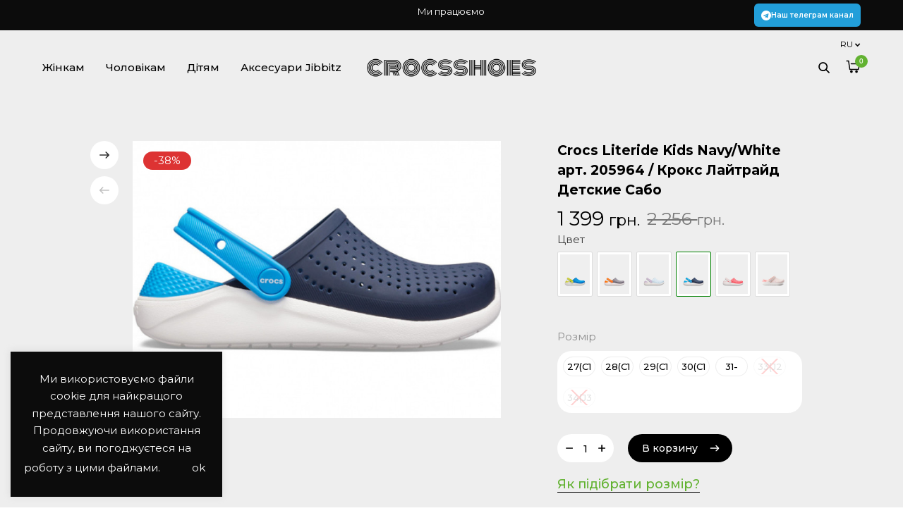

--- FILE ---
content_type: text/html; charset=UTF-8
request_url: https://crocsshoes.com.ua/ru/shop/crocs-kids-literide-navy/
body_size: 37051
content:
<!doctype html>
<html lang="ru-RU">
<head>
<meta name="MobileOptimized" content="width" />
<meta name="HandheldFriendly" content="true" />
<meta name="generator" content="Drupal 11 (https://www.drupal.org)" />



<meta charset="UTF-8" />
<meta name="viewport" content="width=device-width, initial-scale=1.0" />

<meta property="og:title" content="Crocs Literide Kids Navy/White арт. 205964 / Крокс Лайтрайд Детские Сабо - зручне взуття Crocs" />
<meta property="og:type" content="website" />
<meta property="og:url" content="https://crocsshoes.com.ua/ru/shop/crocs-kids-literide-navy/" />
<meta property="og:image" content="https://crocsshoes.com.ua/storage/2020/04/cover-crocs-literide-kids-navywhite-kroks-laitraid-detskie-sinie.jpg" />
<meta property="og:image:width" content="852" />
<meta property="og:image:height" content="1024" />

<meta name='robots' content='index, follow, max-image-preview:large, max-snippet:-1, max-video-preview:-1' />
	<style>img:is([sizes="auto" i], [sizes^="auto," i]) { contain-intrinsic-size: 3000px 1500px }</style>
	<link rel="alternate" hreflang="uk" href="https://crocsshoes.com.ua/shop/crocs-kids-literide-navy/" />
<link rel="alternate" hreflang="ru" href="https://crocsshoes.com.ua/ru/shop/crocs-kids-literide-navy/" />
<link rel="alternate" hreflang="x-default" href="https://crocsshoes.com.ua/shop/crocs-kids-literide-navy/" />


<script data-cfasync="false" data-pagespeed-no-defer>
	var gtm4wp_datalayer_name = "dataLayer";
	var dataLayer = dataLayer || [];
	const gtm4wp_use_sku_instead = false;
	const gtm4wp_currency = 'UAH';
	const gtm4wp_product_per_impression = false;
	const gtm4wp_clear_ecommerce = false;

	const gtm4wp_scrollerscript_debugmode         = false;
	const gtm4wp_scrollerscript_callbacktime      = 100;
	const gtm4wp_scrollerscript_readerlocation    = 150;
	const gtm4wp_scrollerscript_contentelementid  = "content";
	const gtm4wp_scrollerscript_scannertime       = 60;
</script>

	
	<title>Кроксы Literide Kids Navy/White (синий с белым) арт. 205964 - купить в Киеве | цены и отзывы</title>
	<meta name="description" content="Кроксы Literide Kids Navy/White (синий с белым) арт. 205964 ➥ закажи в магазине ❤CROCSSHOES❤ и забери сегодня❗ ☎: (099) 275 36 06 ✅ Выгодные цены ✅ Гарантия от производителя ✓ Быстрая доставка по всей Украине ✓ Фото ✓ Описание ✓ Характеристики ✓ Отзывы" />
	<link rel="canonical" href="https://crocsshoes.com.ua/ru/shop/crocs-kids-literide-navy/" />
	<meta property="og:locale" content="ru_RU" />
	<meta property="og:type" content="product" />
	<meta property="og:title" content="Кроксы Literide Kids Navy/White (синий с белым) арт. 205964 - купить в Киеве | цены и отзывы" />
	<meta property="og:description" content="Кроксы Literide Kids Navy/White (синий с белым) арт. 205964 ➥ закажи в магазине ❤CROCSSHOES❤ и забери сегодня❗ ☎: (099) 275 36 06 ✅ Выгодные цены ✅ Гарантия от производителя ✓ Быстрая доставка по всей Украине ✓ Фото ✓ Описание ✓ Характеристики ✓ Отзывы" />
	<meta property="og:url" content="https://crocsshoes.com.ua/ru/shop/crocs-kids-literide-navy/" />
	<meta property="og:site_name" content="зручне взуття Crocs" />
	<meta property="article:modified_time" content="2025-07-17T20:09:25+00:00" />
	<meta property="og:image" content="https://crocsshoes.com.ua/storage/2020/04/cover-crocs-literide-kids-navywhite-kroks-laitraid-detskie-sinie.jpg" />
	<meta property="og:image:width" content="852" />
	<meta property="og:image:height" content="1024" />
	<meta property="og:image:type" content="image/jpeg" /><meta property="og:image" content="https://crocsshoes.com.ua/storage/2021/02/crocs-literide-kids-navy-white.jpg" />
	<meta property="og:image:width" content="700" />
	<meta property="og:image:height" content="526" />
	<meta property="og:image:type" content="image/jpeg" /><meta property="og:image" content="https://crocsshoes.com.ua/storage/2021/02/crocs-literide-kids-navy-white-2.jpg" />
	<meta property="og:image:width" content="1000" />
	<meta property="og:image:height" content="599" />
	<meta property="og:image:type" content="image/jpeg" /><meta property="og:image" content="https://crocsshoes.com.ua/storage/2021/02/crocs-literide-kids-navy-white-3.jpg" />
	<meta property="og:image:width" content="567" />
	<meta property="og:image:height" content="700" />
	<meta property="og:image:type" content="image/jpeg" /><meta property="og:image" content="https://crocsshoes.com.ua/storage/2021/02/crocs-literide-kids-navy-white-4.jpg" />
	<meta property="og:image:width" content="565" />
	<meta property="og:image:height" content="700" />
	<meta property="og:image:type" content="image/jpeg" /><meta property="og:image" content="https://crocsshoes.com.ua/storage/2021/02/crocs-literide-kids-navy-white-5.jpg" />
	<meta property="og:image:width" content="894" />
	<meta property="og:image:height" content="700" />
	<meta property="og:image:type" content="image/jpeg" />
	<meta name="twitter:card" content="summary_large_image" />
	<script type="application/ld+json" class="yoast-schema-graph">{"@context":"https://schema.org","@graph":[{"@type":["WebPage","ItemPage"],"@id":"https://crocsshoes.com.ua/ru/shop/crocs-kids-literide-navy/","url":"https://crocsshoes.com.ua/ru/shop/crocs-kids-literide-navy/","name":"Кроксы Literide Kids Navy/White (синий с белым) арт. 205964 - купить в Киеве | цены и отзывы","isPartOf":{"@id":"https://crocsshoes.com.ua/ru/#website"},"primaryImageOfPage":{"@id":"https://crocsshoes.com.ua/ru/shop/crocs-kids-literide-navy/#primaryimage"},"image":{"@id":"https://crocsshoes.com.ua/ru/shop/crocs-kids-literide-navy/#primaryimage"},"thumbnailUrl":"https://crocsshoes.com.ua/storage/2020/04/cover-crocs-literide-kids-navywhite-kroks-laitraid-detskie-sinie.jpg","description":"Кроксы Literide Kids Navy/White (синий с белым) арт. 205964 ➥ закажи в магазине ❤CROCSSHOES❤ и забери сегодня❗ ☎: (099) 275 36 06 ✅ Выгодные цены ✅ Гарантия от производителя ✓ Быстрая доставка по всей Украине ✓ Фото ✓ Описание ✓ Характеристики ✓ Отзывы","breadcrumb":{"@id":"https://crocsshoes.com.ua/ru/shop/crocs-kids-literide-navy/#breadcrumb"},"inLanguage":"ru-RU","potentialAction":{"@type":"BuyAction","target":"https://crocsshoes.com.ua/ru/shop/crocs-kids-literide-navy/"}},{"@type":"ImageObject","inLanguage":"ru-RU","@id":"https://crocsshoes.com.ua/ru/shop/crocs-kids-literide-navy/#primaryimage","url":"https://crocsshoes.com.ua/storage/2020/04/cover-crocs-literide-kids-navywhite-kroks-laitraid-detskie-sinie.jpg","contentUrl":"https://crocsshoes.com.ua/storage/2020/04/cover-crocs-literide-kids-navywhite-kroks-laitraid-detskie-sinie.jpg","width":852,"height":1024,"caption":"cover crocs literide kids navywhite kroks laitraid detskie sinie"},{"@type":"BreadcrumbList","@id":"https://crocsshoes.com.ua/ru/shop/crocs-kids-literide-navy/#breadcrumb","itemListElement":[{"@type":"ListItem","position":1,"name":"Главная страница","item":"https://crocsshoes.com.ua/ru/kupyty-kroksy/"},{"@type":"ListItem","position":2,"name":"Shop","item":"https://crocsshoes.com.ua/shop/"},{"@type":"ListItem","position":3,"name":"Crocs Literide Kids Navy/White арт. 205964 / Крокс Лайтрайд Детские Сабо"}]},{"@type":"WebSite","@id":"https://crocsshoes.com.ua/ru/#website","url":"https://crocsshoes.com.ua/ru/","name":"зручне взуття Crocs","description":"","publisher":{"@id":"https://crocsshoes.com.ua/ru/#organization"},"potentialAction":[{"@type":"SearchAction","target":{"@type":"EntryPoint","urlTemplate":"https://crocsshoes.com.ua/ru/?s={search_term_string}"},"query-input":{"@type":"PropertyValueSpecification","valueRequired":true,"valueName":"search_term_string"}}],"inLanguage":"ru-RU"},{"@type":"Organization","@id":"https://crocsshoes.com.ua/ru/#organization","name":"Crocsshoes.com.ua","url":"https://crocsshoes.com.ua/ru/","logo":{"@type":"ImageObject","inLanguage":"ru-RU","@id":"https://crocsshoes.com.ua/ru/#/schema/logo/image/","url":"https://crocsshoes.com.ua/storage/2020/03/montazhnaja-oblast-1-2.png","contentUrl":"https://crocsshoes.com.ua/storage/2020/03/montazhnaja-oblast-1-2.png","width":200,"height":80,"caption":"Crocsshoes.com.ua"},"image":{"@id":"https://crocsshoes.com.ua/ru/#/schema/logo/image/"}}]}</script>
	<meta property="og:availability" content="instock" />
	<meta property="product:availability" content="instock" />
	<meta property="product:retailer_item_id" content="LiterideKidsNavy/White" />
	<meta property="product:condition" content="new" />
	


<script type='application/javascript'  id='pys-version-script'>console.log('PixelYourSite Free version 9.5.5');</script>
<link rel='dns-prefetch' href='//fonts.googleapis.com' />
<link rel='stylesheet' id='kona-default-style-css' href='https://crocsshoes.com.ua/core/views/ff19afbff2/files/css/style.css' type='text/css' media='all' />
<link rel='stylesheet' id='fancybox-css' href='https://crocsshoes.com.ua/core/views/ff19afbff2/files/css/fancybox.min.css' type='text/css' media='all' />
<link rel='stylesheet' id='fontawesome-css' href='https://crocsshoes.com.ua/core/views/ff19afbff2/files/css/font-awesome.min.css' type='text/css' media='all' />
<link rel='stylesheet' id='ionicons-css' href='https://crocsshoes.com.ua/core/views/ff19afbff2/files/css/ionicons.css' type='text/css' media='all' />
<link rel='stylesheet' id='isotope-css' href='https://crocsshoes.com.ua/core/views/ff19afbff2/files/css/isotope.css' type='text/css' media='all' />
<link rel='stylesheet' id='flickity-css' href='https://crocsshoes.com.ua/core/views/ff19afbff2/files/css/flickity.css' type='text/css' media='all' />
<link rel='stylesheet' id='kona-woo-style-css' href='https://crocsshoes.com.ua/core/views/ff19afbff2/woocommerce/files/css/woocommerce-kona.css' type='text/css' media='all' />
<link rel='stylesheet' id='kona-wp-style-css' href='https://crocsshoes.com.ua/core/views/ff19afbff2/design.css' type='text/css' media='all' />
<style id='kona-wp-style-inline-css' type='text/css'>

			header #logo .text-logo { line-height: 25px; }
			#header #logo img { height: 25px; }
			#header #logo .text-logo { line-height: 25px; }
			#menu nav#main-nav > ul { height: 25px; }
			#menu nav#main-nav > ul > li { top: 2.5px; }
			#menu nav#main-nav > ul > li[class*="megamenu"] > .sub-menu { padding-top: calc(30px + 2.5px); }
			#menu nav#main-nav > ul > li[class*="megamenu"] > .sub-menu::before { height: calc(100% - (30px + 2.5px) + 20px + 20px); }
			.menu-actions > div { height: 25px; }
			.menu-actions > div > a { height: 25px; line-height: 25px; }
			.menu-actions > div:not(.display-icon) > a.login-open { height: 20px; line-height: 20px; top: 2.5px; }
			.header-wishlist .wishlist_products_counter::before { margin-top: -0.5px !important; }
			
			#hero.hero-boxedauto, #hero.hero-boxedfull { margin-top:  calc(60px + 80px); }
			#hero.hero-boxedfull { min-height:  calc(100vh - 60px - 80px); }
			#hero.hero-fullwidth.no-bg #page-title, #hero.hero-fullscreen.no-bg #page-title { padding-top: calc(60px + 80px + 40px); }
			#hero.hero-fullwidth #page-title, #hero.hero-fullscreen #page-title { padding-top: calc(60px + 80px + 20px); padding-bottom: calc(60px + 80px + 0px); }
			
			.product .product-hero { padding-top:  calc(60px + 80px + 60px); }
			
			body:not(.single-product) #header + #hero-and-body > #page-body:first-child { margin-top:  calc(25px + 80px + 60px); }
			body:not(.single-product) #header.has-header-bar + #hero-and-body > #page-body:first-child { margin-top:  calc(25px + 113px + 60px); }
						
			
			@media only screen and (max-width: 1200px) {
			body #header:not(.break-1024) #logo img { height: 18px !important; }
			body #header:not(.break-1024) #logo .text-logo { line-height: 30px; }
			body #header:not(.break-1024) .menu-actions > div { height: 30px; }
			body #header:not(.break-1024) .menu-actions > div > a { height: 30px; line-height: 30px; }
			body #header:not(.break-1024) .menu-toggle { height: 30px; }
			
			body #header:not(.break-1024) + #hero-and-body .product .product-hero { padding-top: calc(65px + 40px + 30px); }
			body #header:not(.break-1024) .menu-is-open #menu #menu-inner { padding-top: calc(65px + 40px + 10px) }
			body #header:not(.break-1024) #menu .menu-login + nav#main-nav { max-height: calc(100vh - 65px - 40px - 10px - 105px); }
			
			body #header:not(.break-1024) + #hero-and-body #hero.hero-boxedauto, body #header:not(.break-1024) + #hero-and-body #hero.hero-boxedfull { margin-top:  calc(30px + 40px + 20px) ; }
			body:not(.single-product) #header:not(.break-1024) + #hero-and-body > #page-body:first-child { margin-top:  calc(30px + 20px + 60px) !important ; }
			body:not(.single-product) #header:not(.break-1024).has-header-bar:not(.hide-header-bar-mobile) + #hero-and-body > #page-body:first-child { margin-top:  calc(30px + 50px + 60px) !important ; }
			body #header:not(.break-1024).menu-is-open #menu #menu-inner { padding-top: calc(30px + 60px); }
			body #header:not(.break-1024).has-header-bar:not(.hide-header-bar-mobile).menu-is-open #menu #menu-inner { padding-top: calc(30px + 60px + 30px); }
			body #header:not(.break-1024) #menu .scroll-menu { max-height: calc(100vh - 90px - 50px); }
			body #header:not(.break-1024).has-header-bar:not(.hide-header-bar-mobile) #menu .scroll-menu { max-height: calc(100vh - 120px - 50px); }
			
			}
			
			@media only screen and (max-width: 1024px) {
			body #header.break-1024 #logo img { height: 18px !important; }
			body #header.break-1024 #logo .text-logo { line-height: 30px; }
			body #header.break-1024 .menu-actions > div { height: 30px; }
			body #header.break-1024 .menu-actions > div > a { height: 30px; line-height: 30px; }
			body #header.break-1024 .menu-toggle { height: 30px; }
			
			body #header.break-1024 + #hero-and-body .product .product-hero { padding-top: calc(65px + 40px + 30px); }
			body #header.break-1024 .menu-is-open #menu #menu-inner { padding-top: calc(65px + 40px + 10px) }
			body #header.break-1024 #menu .menu-login + nav#main-nav { max-height: calc(100vh - 65px - 40px - 10px - 105px); }
			
			body #header.break-1024 + #hero-and-body #hero.hero-boxedauto, body #header.break-1024 + #hero-and-body #hero.hero-boxedfull { margin-top:  calc(30px + 40px + 20px); }
			body:not(.single-product) #header.break-1024 + #hero-and-body > #page-body:first-child { margin-top:  calc(30px + 20px + 60px) !important ; }
			body:not(.single-product) #header.break-1024.has-header-bar:not(.hide-header-bar-mobile) + #hero-and-body > #page-body:first-child { margin-top:  calc(30px + 50px + 60px) !important ; }
			body #header.break-1024.menu-is-open #menu #menu-inner { padding-top: calc(30px + 60px); }
			body #header.break-1024.has-header-bar:not(.hide-header-bar-mobile).menu-is-open #menu #menu-inner { padding-top: calc(30px + 60px + 30px); }
			body #header.break-1024 #menu .scroll-menu { max-height: calc(100vh - 90px - 50px); }
			body #header.break-1024.has-header-bar:not(.hide-header-bar-mobile) #menu .scroll-menu { max-height: calc(100vh - 120px - 50px); }
			}
			
			@media only screen and (max-width: 1024px) {
			body .product .product-hero { padding-top: calc(65px + 40px + 40px); }
			}
			
			@media only screen and (max-width: 768px) { 
			body .product .product-hero { padding-top: calc(65px + 40px + 0px) !important; }
			body .product .product-hero:not(.no-bg) { padding-top: 0 !important; margin-top: calc(65px + 40px + 0px) !important; }
			}
			
			@media only screen and (max-width: 640px) {
			body .menu-search, body .header-wishlist { top: calc(65px + 40px + 7px); }
			body #header.has-header-bar:not(.hide-header-bar-mobile) .menu-search, body #header.has-header-bar:not(.hide-header-bar-mobile) .header-wishlist { top: calc(65px + 40px + 30px + 7px); }
			}
			
					#menu nav#main-nav > ul > li:not(.megamenu2):not(.megamenu3):not(.megamenu4) > .sub-menu { padding-top: calc(30px + 2.5px); }
					#menu nav#main-nav > ul > li:not(.megamenu2):not(.megamenu3):not(.megamenu4) > .sub-menu::before { height: calc(100% - (30px + 2.5px) + 20px + 20px); }
				body{font-family: "Montserrat";font-weight: 400;font-size: 15px;line-height: 23px;}body strong,body b, dt, .tinv-wishlist .product-name .variation span:first-child, .tinv-wishlist .product-name .variation br + span{ font-weight: 400; }blockquote, blockquote cite, cite, mark, address, code,
							.comments .comment-reply-link, .comments #cancel-comment-reply-link,
							.widget ul:not(.socialmedia-widget) li a,
							body #cookie-notice .cookie-notice-container #cn-accept-cookie,
							body #cookie-notice .cookie-notice-container #cn-refuse-cookie,
							.woocommerce-message, .woocommerce-error,
							.product .cart .variations .variation .variable-items-wrapper li > span,
							.shop_table .product-name .product-title .product-quantity,
							.empty-cart .empty-icon,
							.menu-language a,
							header .wcml_currency_switcher a
							{ font-weight: 400; }h1, .h1{font-family: "Montserrat";font-weight: 400;font-size: 64px;line-height: 72px;text-transform: none;}h1 strong,h1 b, .h1 strong,.h1 b{ font-weight: 600; }div h1:first-child, div.h1:first-child { margin-top: -0.06em; }div h1:last-child, div.h1:last-child { margin-bottom: -0.06em; }h2, .h2{font-family: "Montserrat";font-weight: 400;font-size: 22px;line-height: 30px;text-transform: none;}h2 strong,h2 b, .h2 strong,.h2 b{ font-weight: 600; }div h2:first-child, div.h2:first-child { margin-top: -0.16em; }div h2:last-child, div.h2:last-child { margin-bottom: -0.16em; }h3, .h3{font-family: "Montserrat";font-weight: 400;font-size: 32px;line-height: 40px;text-transform: none;}h3 strong,h3 b, .h3 strong,.h3 b{ font-weight: 600; }div h3:first-child, div.h3:first-child { margin-top: -0.11em; }div h3:last-child, div.h3:last-child { margin-bottom: -0.11em; }#header-search form input[type=search], body h2.sg_title {font-family: "Montserrat";font-weight: 600;font-size: 32px !important; line-height: 40px; height: 40px;text-transform: none;}h4, .h4{font-family: "Montserrat";font-weight: 400;font-size: 22px;line-height: 30px;text-transform: none;}h4 strong,h4 b, .h4 strong,.h4 b{ font-weight: 600; }div h4:first-child, div.h4:first-child { margin-top: -0.16em; }div h4:last-child, div.h4:last-child { margin-bottom: -0.16em; }.woocommerce-MyAccount-content h3, #reply-title {font-family: "Montserrat";font-weight: 600;font-size: 22px; line-height: 30px;text-transform: none;}h5, .h5{font-family: "Montserrat";font-weight: 400;font-size: 18px;line-height: 25px;text-transform: none;}h5 strong,h5 b, .h5 strong,.h5 b{ font-weight: 600; }div h5:first-child, div.h5:first-child { margin-top: -0.18em; }div h5:last-child, div.h5:last-child { margin-bottom: -0.18em; }#single-pagination .pagination li .post-title { font-size: 18px;line-height: 25px; }.content-pagination .pages, .content-pagination .pages a,
							.cart-collaterals .shop_table .order-total th, 
							.cart-collaterals .shop_table .order-total td .amount,
							.woocommerce .sr-checkout-order .shop_table tfoot .order-total th, 
							.woocommerce .sr-checkout-order .shop_table tfoot .order-total .amount,
							.woocommerce .woocommerce-order .shop_table tfoot tr:last-child th, 
							.woocommerce .woocommerce-order .shop_table tfoot tr:last-child .amount,
							.woocommerce-order .woocommerce-order-overview li > strong,
							.woocommerce-order .woocommerce-order-overview li .amount { 
					font-family: "Montserrat";
					font-weight: 600;
				}h6, .h6{font-family: "Montserrat";font-weight: 400;font-size: 16px;line-height: 22px;text-transform: none;}h6 strong,h6 b, .h6 strong,.h6 b{ font-weight: 600; }div h6:first-child, div.h6:first-child { margin-top: -0.17em; }div h6:last-child, div.h6:last-child { margin-bottom: -0.17em; }@media only screen and (max-width: 1024px) { body{ font-size: 15px;line-height: 23px;}h1, .h1{ font-size: 58px;line-height: 68px;}h2, .h2{ font-size: 20px;line-height: 27px;}h3, .h3{ font-size: 28px;line-height: 35px;}h4, .h4{ font-size: 20px;line-height: 27px;}h5, .h5{ font-size: 16px;line-height: 23px;}h6, .h6{ font-size: 15px;line-height: 21px;} }@media only screen and (max-width: 768px) { body{ font-size: 14px;line-height: 22px;}h1, .h1{ font-size: 48px;line-height: 56px;}h2, .h2{ font-size: 19px;line-height: 26px;}h3, .h3{ font-size: 25px;line-height: 32px;}h4, .h4{ font-size: 19px;line-height: 26px;}h5, .h5{ font-size: 16px;line-height: 23px;}h6, .h6{ font-size: 14px;line-height: 20px;} }@media only screen and (max-width: 480px) { body{ font-size: 14px;line-height: 22px;}h1, .h1{ font-size: 38px;line-height: 44px;}h2, .h2{ font-size: 19px;line-height: 26px;}h3, .h3{ font-size: 24px;line-height: 31px;}h4, .h4{ font-size: 19px;line-height: 26px;}h5, .h5{ font-size: 16px;line-height: 23px;}h6, .h6{ font-size: 14px;line-height: 20px;} }.title-alt {font-family: Montserrat;font-weight: 400;text-transform: none;}.title-alt b, .title-alt strong, strong .title-alt { font-weight: 500; }#menu nav#main-nav ul > li a, .menu-actions > div > a, #menu .menu-login a {font-family: Montserrat;font-weight: 500;font-size: 15px;text-transform: none;}.widget .wcapf-layered-nav ul li a, .widget .wcapf-active-filters a, .woocommerce-MyAccount-navigation ul li a, .grid-filter li a {font-family: Montserrat;font-weight: 500;text-transform: none;}@media only screen and (min-width: 1199px) { #menu nav#main-nav > ul > li .sub-menu li.image-item a {font-family: Montserrat;font-weight: 500;} }#menu nav#main-nav > ul > li .sub-menu li a, .kona-tabs .tp-tab .tp-tab-title {font-family: Montserrat;font-weight: 400;font-size: 14px;line-height: 18px;}.widget ul:not(.socialmedia-widget) li a {font-family: Montserrat;font-weight: 400;font-size: 14px;}#footer .footer-bottom > a {font-family: Montserrat;font-weight: 400;}.portfolio-container .portfolio-name {font-family: Montserrat;font-weight: 500;text-transform: none;}.portfolio-category {letter-spacing: em;}.blog-item .blog-info .post-name,
						#single-pagination .pagination li a[data-title]::after {font-family: Montserrat;font-weight: 600;text-transform: none;}#page-title .post-name {font-family: Montserrat;font-weight: 700;text-transform: none;}.shop-container .product-name, .shop_table .product-name .product-title, .tinv-wishlist table .product-name {font-family: Montserrat;font-weight: 500;text-transform: none;}.product .product-info .product_title, #fixed-product-add .product-name {font-family: Montserrat;font-weight: 700;text-transform: none;}.price, .amount, .woocommerce .sr-checkout-order .shop_table tfoot td, .woocommerce .woocommerce-order .shop_table tfoot td {font-family: Montserrat;font-weight: 400;text-transform: none;}.comments .time,
						.widget_price_filter .price_slider_wrapper .price_slider_amount .price_label span, .widget .slider-values p span,
						body #cookie-notice .cookie-notice-container a,
						.header-cart .cart-amount,
						span.onsale,
						span.new-badge,
						.woocommerce-breadcrumb,
						.product .product_meta,
						.product .cart .woocommerce-variation .woocommerce-variation-availability,
						.stock,
						.shop_table .product-name .variation dd,
						.shop_table .product-name .wc-item-meta li > p,
						.shop_table .product-name .backorder_notification,
						.shop_table .remove,
						.woocommerce-remove-coupon,
						.post-date, .post-cat, .meta-author,
						#single-pagination .pagination li a .text {font-family: Montserrat;font-weight: 400;text-transform: none;}.product .product-info .price, .product .product-info .amount { font-size: 28px; line-height: 32px; }.sr-button, .sr-button-text, input[type=submit], input[type=button], .button, button, .woocommerce .addresses header a.edit, .comments .comment-list .pingback .edit-link a {font-family: Montserrat;font-weight: 500;text-transform: none;}.sr-button strong, .sr-button b { font-weight: 500; }.pagination li a,
						#page-pagination .pagination li.page span, #page-pagination .pagination li.page a { font-weight: 500; }.widget-title, .widget-title.title-alt,
						#menu nav#main-nav.with-title > ul > li[class*="megamenu"] > .sub-menu > li > a,
						table th,
						.tinv-wishlist .social-buttons > span {font-family: Montserrat;font-weight: 500;font-size: 14px;text-transform: none;}label, form label, .form-row.deplace > label, label input + span, input[type="radio"] + label, input[type="checkbox"] + label {font-family: Montserrat;font-weight: 400;font-size: 15px;text-transform: none;}@media only screen and (max-width: 768px) { 
							label, form label, .form-row.deplace > label, label input + span, input[type="radio"] + label, input[type="checkbox"] + label {
								size: 12px; 
							}
						}input[type="text"], input[type="password"], input[type="email"], input[type="number"], input[type="tel"], input[type="date"], input[type="search"], textarea, select, .select2-container .select2-selection--single .select2-selection__rendered,
			#billing_country_field label + .woocommerce-input-wrapper > strong {font-family: Montserrat;font-weight: 500;font-size: 15px !important;text-transform: none;}@media only screen and (max-width: 768px) { 
							input[type="text"], input[type="password"], input[type="email"], input[type="number"], input[type="tel"], input[type="date"], input[type="search"], textarea, select, .select2-container .select2-selection--single .select2-selection__rendered {
								size: 12px !important; 
							}
						}#quick-view .product-info .product_title { font-size: 32px; line-height: 40px; }
			.colored { color: #62b231; }
						
			#menu nav#main-nav > ul > li .sub-menu li a:hover,
			#menu nav#main-nav > ul > li .sub-menu li.current-menu-item > a,
			a:hover,
			p a:not(.entry-navigation__item):not(.post-edit-link):not(.fancybox):not(.button):not(.image-text-link):hover,
			.widget ul:not(.socialmedia-widget) li a:hover,
			.product .star-rating span,
			.widget .wcapf-layered-nav ul li > a:hover,
			.pagination li a:hover,
			#page-pagination .pagination li.page a:hover,
			.content-pagination .pages a:hover,
			.woocommerce-MyAccount-navigation ul li a:hover,
			.woocommerce-MyAccount-navigation ul li.is-active a,
			.header-wishlist a:hover,
			.grid-filter li > a:hover
			{ color: #62b231; opacity: 1; }
			
			input[type=submit]:hover, input[type=button]:hover, .button:hover, button:not(.sr-button):hover,
			.empty-cart .empty-icon,
			.notfound-icon,
			.sr-button.custom.withicon .icon,
			.sr-button.custom:not(.text-trans)
			{ background: #62b231; }
			
			.header-cart:hover .cart-amount::before,
			a.tinvwl_add_to_wishlist_button.tinvwl-product-in-list,
			.header-wishlist a:hover .wishlist_products_counter_number,
			#menu nav#main-nav ul > li.cta a:hover,
			.header-cart.cart-withicon .cart-amount span.minicart-count,
			.header-wishlist .wishlist_products_counter_number
			{ background: #62b231 !important; }
			
			.empty-cart .empty-icon,
			.header-cart:hover .cart-amount,
			#menu nav#main-nav ul > li.cta a:hover,
			.header-cart.cart-withicon .cart-amount span.minicart-count,
			.header-wishlist .wishlist_products_counter_number
			{ color: #ffffff !important; }
			
			.menu-search a:hover svg path,
			.header-cart .cart-amount:hover span.icon svg path,
			.menu-actions > div.display-icon > a.login-open:hover svg path
			{ fill: #62b231 !important; }
			
			span.onsale { background: #dd3333 !important; }#header .header-bar { background: #0c0c0c; }.shop-container .shop-item form.cart .variations .variation .value .variable-items-wrapper[data-attribute_name="attribute_pa_color"] { display: block; }
</style>
<link rel='stylesheet' id='kona-mqueries-style-css' href='https://crocsshoes.com.ua/core/views/ff19afbff2/files/css/mqueries.css' type='text/css' media='all' />
<style id='getwooplugins-attribute-filter-style-inline-css' type='text/css'>
.storepress-search-list-wrapper{display:flex;flex-direction:column;gap:1px}.storepress-components-search-control{margin-bottom:0!important;position:relative}.storepress-components-search-control input[type=search].storepress-components-search-control__input{background:#f0f0f0;border:none;border-radius:2px;box-shadow:0 0 0 transparent;display:block;font-family:-apple-system,BlinkMacSystemFont,Segoe UI,Roboto,Oxygen-Sans,Ubuntu,Cantarell,Helvetica Neue,sans-serif;font-size:16px;height:48px;line-height:normal;margin-left:0;margin-right:0;padding:16px 48px 16px 16px;transition:box-shadow .1s linear;width:100%}@media(prefers-reduced-motion:reduce){.storepress-components-search-control input[type=search].storepress-components-search-control__input{transition-delay:0s;transition-duration:0s}}@media(min-width:600px){.storepress-components-search-control input[type=search].storepress-components-search-control__input{font-size:13px;line-height:normal}}.storepress-components-search-control input[type=search].storepress-components-search-control__input:focus{border-color:var(--wp-admin-theme-color);box-shadow:0 0 0 1px var(--wp-admin-theme-color);outline:2px solid transparent}.storepress-components-search-control input[type=search].storepress-components-search-control__input::-webkit-input-placeholder{color:rgba(30,30,30,.62)}.storepress-components-search-control input[type=search].storepress-components-search-control__input::-moz-placeholder{color:rgba(30,30,30,.62);opacity:1}.storepress-components-search-control input[type=search].storepress-components-search-control__input:-ms-input-placeholder{color:rgba(30,30,30,.62)}@media(min-width:600px){.storepress-components-search-control input[type=search].storepress-components-search-control__input{font-size:13px}}.storepress-components-search-control input[type=search].storepress-components-search-control__input:focus{background:#fff;box-shadow:inset 0 0 0 var(--wp-admin-border-width-focus) var(--wp-components-color-accent,var(--wp-admin-theme-color,#3858e9))}.storepress-components-search-control input[type=search].storepress-components-search-control__input::-moz-placeholder{color:#757575}.storepress-components-search-control input[type=search].storepress-components-search-control__input::placeholder{color:#757575}.storepress-components-search-control input[type=search].storepress-components-search-control__input::-webkit-search-cancel-button,.storepress-components-search-control input[type=search].storepress-components-search-control__input::-webkit-search-decoration,.storepress-components-search-control input[type=search].storepress-components-search-control__input::-webkit-search-results-button,.storepress-components-search-control input[type=search].storepress-components-search-control__input::-webkit-search-results-decoration{-webkit-appearance:none}.storepress-components-search-control__icon{align-items:center;bottom:0;display:flex;justify-content:center;position:absolute;right:12px;top:0;width:24px}.storepress-components-search-control__icon>svg{margin:8px 0}.storepress-components-search-control__input-wrapper{position:relative}.storepress-search-list-search-result-wrapper{border:1px solid #f0f0f0}.storepress-search-list-search-result-wrapper li,.storepress-search-list-search-result-wrapper ul{list-style:none;margin:0;padding:0}.storepress-search-list-search-result-wrapper ul{border:1px solid #f0f0f0;max-height:40vh;overflow:auto}.storepress-search-list-search-result-wrapper li{align-items:center;border-bottom:1px solid #f0f0f0;color:#2f2f2f;display:flex;font-family:-apple-system,BlinkMacSystemFont,Segoe UI,Roboto,Oxygen-Sans,Ubuntu,Cantarell,Helvetica Neue,sans-serif;font-size:13px;gap:5px;padding:8px}.storepress-search-list-search-result-wrapper li.selected,.storepress-search-list-search-result-wrapper li:hover{background-color:#f0f0f0}.storepress-search-list-search-result-wrapper li:last-child{border-bottom:none}.storepress-search-list-search-result-wrapper li input{height:20px;margin:0;padding:0;width:20px}.storepress-search-list-search-result-wrapper li input[type=radio]{-webkit-appearance:auto;box-shadow:none}.storepress-search-list-search-result-wrapper li input[type=radio]:before{display:none}.storepress-search-list-search-result-wrapper li .storepress-search-list-search-result-item{background-color:#fff}.storepress-search-list-search-result-wrapper li .storepress-search-list-search-result-item__label{cursor:pointer}.storepress-search-list-search-result-wrapper li .storepress-search-list-search-result-item__title{box-sizing:content-box;height:20px;padding:4px}.storepress-search-list-search-result-wrapper li .storepress-search-list-search-result-item__meta{background-color:#ddd;border-radius:5px;padding:4px}
.wp-block-getwooplugins-attribute-filter .filter-items{display:flex;flex-direction:column;float:none!important;gap:10px;margin:0;padding:0}.wp-block-getwooplugins-attribute-filter .filter-items li{list-style:none}.wp-block-getwooplugins-attribute-filter .filter-items.enabled-filter-display-limit-mode .filter-item:not(.selected):nth-child(n+10){display:none!important}.wp-block-getwooplugins-attribute-filter .filter-items.enabled-filter-display-limit-mode .filter-item-more{align-self:flex-end;display:flex}.wp-block-getwooplugins-attribute-filter.is-style-button .filter-items.enabled-filter-display-limit-mode .filter-item-more{align-items:center;align-self:auto}.wp-block-getwooplugins-attribute-filter .filter-item-more{display:none}.wp-block-getwooplugins-attribute-filter .filter-item{align-items:center;display:flex;flex-direction:row;gap:10px;justify-content:space-between}.wp-block-getwooplugins-attribute-filter .filter-item .item{border:2px solid #fff;box-shadow:var(--wvs-item-box-shadow,0 0 0 1px #a8a8a8);box-sizing:border-box;display:block;height:100%;transition:box-shadow .2s ease;width:100%}.wp-block-getwooplugins-attribute-filter .filter-item .item:hover{box-shadow:var(--wvs-hover-item-box-shadow,0 0 0 3px #ddd)}.wp-block-getwooplugins-attribute-filter .filter-item .text{display:inline-block;font-size:.875em}.wp-block-getwooplugins-attribute-filter .filter-item.style-squared .count,.wp-block-getwooplugins-attribute-filter .filter-item.style-squared .item{border-radius:3px}.wp-block-getwooplugins-attribute-filter .filter-item.style-rounded .item{border-radius:100%}.wp-block-getwooplugins-attribute-filter .filter-item.style-rounded .count{border-radius:12px}.wp-block-getwooplugins-attribute-filter .filter-item-wrapper{align-items:center;display:flex;gap:10px}.wp-block-getwooplugins-attribute-filter .filter-item-contents{display:flex;height:var(--wvs-archive-product-item-height,30px);justify-content:center;position:relative;width:var(--wvs-archive-product-item-width,30px)}.wp-block-getwooplugins-attribute-filter .filter-item .count{border:1px solid rgba(0,0,0,.102);color:#000;font-size:12px;line-height:10px;min-width:10px;padding:5px;text-align:center}.wp-block-getwooplugins-attribute-filter .filter-item-inner{width:100%}.wp-block-getwooplugins-attribute-filter .filter-item.selected{order:-1}.wp-block-getwooplugins-attribute-filter .filter-item.selected .item{box-shadow:var(--wvs-selected-item-box-shadow,0 0 0 2px #000)}.wp-block-getwooplugins-attribute-filter .filter-item.selected .filter-item-inner:before{background-image:var(--wvs-tick);background-position:50%;background-repeat:no-repeat;background-size:60%;content:" ";display:block;height:100%;position:absolute;width:100%}.wp-block-getwooplugins-attribute-filter .filter-item.selected .count{background:#000;border:1px solid #000;color:#fff}.wp-block-getwooplugins-attribute-filter.is-style-button .filter-items{flex-direction:row;flex-wrap:wrap}.wp-block-getwooplugins-attribute-filter.is-style-button .filter-item{border:1px solid rgba(0,0,0,.102);border-radius:3px;margin:0;padding:5px 8px 5px 5px}.wp-block-getwooplugins-attribute-filter.is-style-button .filter-item.style-rounded{border-radius:40px}.wp-block-getwooplugins-attribute-filter.is-style-button .filter-item.selected{border:1px solid #000}

</style>
<style id='classic-theme-styles-inline-css' type='text/css'>
/*! This file is auto-generated */
.wp-block-button__link{color:#fff;background-color:#32373c;border-radius:9999px;box-shadow:none;text-decoration:none;padding:calc(.667em + 2px) calc(1.333em + 2px);font-size:1.125em}.wp-block-file__button{background:#32373c;color:#fff;text-decoration:none}
</style>
<link rel='stylesheet' id='contact-form-7-css' href='https://crocsshoes.com.ua/core/modules/8516d2654f/includes/css/styles.css' type='text/css' media='all' />
<link rel='stylesheet' id='cookie-law-info-css' href='https://crocsshoes.com.ua/core/modules/7e4609f00f/legacy/public/css/cookie-law-info-public.css' type='text/css' media='all' />
<link rel='stylesheet' id='cookie-law-info-gdpr-css' href='https://crocsshoes.com.ua/core/modules/7e4609f00f/legacy/public/css/cookie-law-info-gdpr.css' type='text/css' media='all' />
<link rel='stylesheet' id='ct.sizeguide.css-css' href='https://crocsshoes.com.ua/core/modules/e0f161d89a/assets/css/ct.sizeguide.css' type='text/css' media='all' />
<link rel='stylesheet' id='ct.sizeguide.style.css-css' href='https://crocsshoes.com.ua/core/modules/e0f161d89a/assets/css/ct.sizeguide.style1.css' type='text/css' media='all' />
<link rel='stylesheet' id='magnific.popup.css-css' href='https://crocsshoes.com.ua/core/modules/e0f161d89a/assets/css/magnific.popup.css' type='text/css' media='all' />
<link rel='stylesheet' id='ct.sizeguide.icon.css-css' href='https://crocsshoes.com.ua/core/modules/e0f161d89a/assets/css/ct.sizeguide.icon.css' type='text/css' media='all' />
<link rel='stylesheet' id='ct.sizeguide.fontawesome.css-css' href='https://crocsshoes.com.ua/core/modules/e0f161d89a/assets/css/font-awesome.min.css' type='text/css' media='all' />
<link rel='stylesheet' id='ct.sizeguide.fontawesome.iconfield.css-css' href='https://crocsshoes.com.ua/core/modules/e0f161d89a/assets/css/fa-icon-field.css' type='text/css' media='all' />
<style id='woocommerce-inline-inline-css' type='text/css'>
.woocommerce form .form-row .required { visibility: visible; }
</style>
<link rel='stylesheet' id='advance-ecommerce-tracking-css' href='https://crocsshoes.com.ua/core/modules/acb1e62957/public/css/advance-ecommerce-tracking-public.css' type='text/css' media='all' />
<link rel='stylesheet' id='woo-variation-swatches-css' href='https://crocsshoes.com.ua/core/modules/2c137f0be3/assets/css/frontend.min.css' type='text/css' media='all' />
<style id='woo-variation-swatches-inline-css' type='text/css'>
:root {
--wvs-tick:url("data:image/svg+xml;utf8,%3Csvg filter='drop-shadow(0px 0px 2px rgb(0 0 0 / .8))' xmlns='http://www.w3.org/2000/svg'  viewBox='0 0 30 30'%3E%3Cpath fill='none' stroke='%23ffffff' stroke-linecap='round' stroke-linejoin='round' stroke-width='4' d='M4 16L11 23 27 7'/%3E%3C/svg%3E");

--wvs-cross:url("data:image/svg+xml;utf8,%3Csvg filter='drop-shadow(0px 0px 5px rgb(255 255 255 / .6))' xmlns='http://www.w3.org/2000/svg' width='72px' height='72px' viewBox='0 0 24 24'%3E%3Cpath fill='none' stroke='%23ff0000' stroke-linecap='round' stroke-width='0.6' d='M5 5L19 19M19 5L5 19'/%3E%3C/svg%3E");
--wvs-position:left;
--wvs-single-product-large-item-width:40px;
--wvs-single-product-large-item-height:40px;
--wvs-single-product-large-item-font-size:16px;
--wvs-single-product-item-width:44px;
--wvs-single-product-item-height:45px;
--wvs-single-product-item-font-size:13px;
--wvs-archive-product-item-width:30px;
--wvs-archive-product-item-height:30px;
--wvs-archive-product-item-font-size:16px;
--wvs-tooltip-background-color:#62b231;
--wvs-tooltip-text-color:#ffffff;
--wvs-item-box-shadow:0 0 0 1px #eeeeee;
--wvs-item-background-color:#FFFFFF;
--wvs-item-text-color:#000000;
--wvs-hover-item-box-shadow:0 0 0 1px #606060;
--wvs-hover-item-background-color:#FFFFFF;
--wvs-hover-item-text-color:#000000;
--wvs-selected-item-box-shadow:0 0 0 1px #000000;
--wvs-selected-item-background-color:#FFFFFF;
--wvs-selected-item-text-color:#000000}
</style>
<link rel='stylesheet' id='wpclv-frontend-css' href='https://crocsshoes.com.ua/core/modules/18b15fc7b2/assets/css/frontend.css' type='text/css' media='all' />
<link rel='stylesheet' id='wpcvs-frontend-css' href='https://crocsshoes.com.ua/core/modules/1c384f6207/assets/css/frontend.css' type='text/css' media='all' />
<link rel='stylesheet' id='brands-styles-css' href='https://crocsshoes.com.ua/core/modules/39d10ee62c/assets/css/brands.css' type='text/css' media='all' />
<link rel='stylesheet' id='kona-fonts-css' href='https://fonts.googleapis.com/css?family=Montserrat%3A400%2C400%2C600%2C400%2C600%2C400%2C600%2C400%2C600%2C400%2C600%2C400%2C600%2C400%2C500%2C500%2C400%2C500%2C500%2C500%2C500%2C600%2C500%2C700&#038;subset=latin%2Clatin-ext' type='text/css' media='all' />
<script type="text/javascript" id="wpml-cookie-js-extra">
/* <![CDATA[ */
var wpml_cookies = {"wp-wpml_current_language":{"value":"ru","expires":1,"path":"\/"}};
var wpml_cookies = {"wp-wpml_current_language":{"value":"ru","expires":1,"path":"\/"}};
/* ]]> */
</script>
<script type="text/javascript" src="https://crocsshoes.com.ua/core/modules/198aea64f4/res/js/cookies/language-cookie.js" id="wpml-cookie-js" defer="defer" data-wp-strategy="defer"></script>
<script type="text/javascript" src="https://crocsshoes.com.ua/lib/js/jquery/jquery.min.js" id="jquery-core-js"></script>
<script type="text/javascript" src="https://crocsshoes.com.ua/lib/js/jquery/jquery-migrate.min.js" id="jquery-migrate-js"></script>
<script type="text/javascript" src="https://crocsshoes.com.ua/lib/js/dist/hooks.min.js" id="wp-hooks-js"></script>
<script type="text/javascript" id="cookie-law-info-js-extra">
/* <![CDATA[ */
var Cli_Data = {"nn_cookie_ids":[],"cookielist":[],"non_necessary_cookies":[],"ccpaEnabled":"","ccpaRegionBased":"","ccpaBarEnabled":"","strictlyEnabled":["necessary","obligatoire"],"ccpaType":"gdpr","js_blocking":"","custom_integration":"","triggerDomRefresh":"","secure_cookies":""};
var cli_cookiebar_settings = {"animate_speed_hide":"500","animate_speed_show":"500","background":"#0c0c0c","border":"#b1a6a6c2","border_on":"","button_1_button_colour":"#000","button_1_button_hover":"#000000","button_1_link_colour":"#fff","button_1_as_button":"","button_1_new_win":"","button_2_button_colour":"#333","button_2_button_hover":"#292929","button_2_link_colour":"#444","button_2_as_button":"","button_2_hidebar":"","button_3_button_colour":"#000","button_3_button_hover":"#000000","button_3_link_colour":"#fff","button_3_as_button":"1","button_3_new_win":"","button_4_button_colour":"#000","button_4_button_hover":"#000000","button_4_link_colour":"#62a329","button_4_as_button":"","button_7_button_colour":"#61a229","button_7_button_hover":"#4e8221","button_7_link_colour":"#fff","button_7_as_button":"1","button_7_new_win":"","font_family":"inherit","header_fix":"","notify_animate_hide":"1","notify_animate_show":"","notify_div_id":"#cookie-law-info-bar","notify_position_horizontal":"right","notify_position_vertical":"bottom","scroll_close":"1","scroll_close_reload":"","accept_close_reload":"","reject_close_reload":"","showagain_tab":"","showagain_background":"#fff","showagain_border":"#000","showagain_div_id":"#cookie-law-info-again","showagain_x_position":"100px","text":"#ffffff","show_once_yn":"1","show_once":"5000","logging_on":"","as_popup":"","popup_overlay":"1","bar_heading_text":"","cookie_bar_as":"widget","popup_showagain_position":"bottom-right","widget_position":"left"};
var log_object = {"ajax_url":"https:\/\/crocsshoes.com.ua\/wp-admin\/admin-ajax.php"};
/* ]]> */
</script>
<script type="text/javascript" src="https://crocsshoes.com.ua/core/modules/7e4609f00f/legacy/public/js/cookie-law-info-public.js" id="cookie-law-info-js"></script>
<script type="text/javascript" src="https://crocsshoes.com.ua/core/modules/e0f161d89a/assets/js/magnific.popup.js" id="magnific.popup.js-js"></script>
<script type="text/javascript" src="https://crocsshoes.com.ua/core/modules/e0f161d89a/assets/js/ct.sg.front.js" id="ct.sg.front.js-js"></script>
<script type="text/javascript" src="https://crocsshoes.com.ua/core/modules/39d10ee62c/assets/js/jquery-blockui/jquery.blockUI.min.js" id="jquery-blockui-js" data-wp-strategy="defer"></script>
<script type="text/javascript" id="wc-add-to-cart-js-extra">
/* <![CDATA[ */
var wc_add_to_cart_params = {"ajax_url":"\/wp-admin\/admin-ajax.php?lang=ru","wc_ajax_url":"\/ru\/?wc-ajax=%%endpoint%%","i18n_view_cart":"\u041f\u0440\u043e\u0441\u043c\u043e\u0442\u0440 \u043a\u043e\u0440\u0437\u0438\u043d\u044b","cart_url":"https:\/\/crocsshoes.com.ua\/ru\/cart-2\/","is_cart":"","cart_redirect_after_add":"no"};
/* ]]> */
</script>
<script type="text/javascript" src="https://crocsshoes.com.ua/core/modules/39d10ee62c/assets/js/frontend/add-to-cart.min.js" id="wc-add-to-cart-js" defer="defer" data-wp-strategy="defer"></script>
<script type="text/javascript" id="wc-single-product-js-extra">
/* <![CDATA[ */
var wc_single_product_params = {"i18n_required_rating_text":"\u041f\u043e\u0436\u0430\u043b\u0443\u0439\u0441\u0442\u0430, \u043f\u043e\u0441\u0442\u0430\u0432\u044c\u0442\u0435 \u043e\u0446\u0435\u043d\u043a\u0443","i18n_rating_options":["1 \u0438\u0437 5 \u0437\u0432\u0451\u0437\u0434","2 \u0438\u0437 5 \u0437\u0432\u0451\u0437\u0434","3 \u0438\u0437 5 \u0437\u0432\u0451\u0437\u0434","4 \u0438\u0437 5 \u0437\u0432\u0451\u0437\u0434","5 \u0438\u0437 5 \u0437\u0432\u0451\u0437\u0434"],"i18n_product_gallery_trigger_text":"\u041f\u0440\u043e\u0441\u043c\u043e\u0442\u0440 \u0433\u0430\u043b\u0435\u0440\u0435\u0438 \u0438\u0437\u043e\u0431\u0440\u0430\u0436\u0435\u043d\u0438\u0439 \u0432 \u043f\u043e\u043b\u043d\u043e\u044d\u043a\u0440\u0430\u043d\u043d\u043e\u043c \u0440\u0435\u0436\u0438\u043c\u0435","review_rating_required":"yes","flexslider":{"rtl":false,"animation":"slide","smoothHeight":true,"directionNav":false,"controlNav":"thumbnails","slideshow":false,"animationSpeed":500,"animationLoop":false,"allowOneSlide":false},"zoom_enabled":"1","zoom_options":[],"photoswipe_enabled":"","photoswipe_options":{"shareEl":false,"closeOnScroll":false,"history":false,"hideAnimationDuration":0,"showAnimationDuration":0},"flexslider_enabled":""};
/* ]]> */
</script>
<script type="text/javascript" src="https://crocsshoes.com.ua/core/modules/39d10ee62c/assets/js/frontend/single-product.min.js" id="wc-single-product-js" defer="defer" data-wp-strategy="defer"></script>
<script type="text/javascript" src="https://crocsshoes.com.ua/core/modules/39d10ee62c/assets/js/js-cookie/js.cookie.min.js" id="js-cookie-js" defer="defer" data-wp-strategy="defer"></script>
<script type="text/javascript" id="woocommerce-js-extra">
/* <![CDATA[ */
var woocommerce_params = {"ajax_url":"\/wp-admin\/admin-ajax.php?lang=ru","wc_ajax_url":"\/ru\/?wc-ajax=%%endpoint%%","i18n_password_show":"\u041f\u043e\u043a\u0430\u0437\u0430\u0442\u044c \u043f\u0430\u0440\u043e\u043b\u044c","i18n_password_hide":"\u0421\u043a\u0440\u044b\u0442\u044c \u043f\u0430\u0440\u043e\u043b\u044c"};
/* ]]> */
</script>
<script type="text/javascript" src="https://crocsshoes.com.ua/core/modules/39d10ee62c/assets/js/frontend/woocommerce.min.js" id="woocommerce-js" defer="defer" data-wp-strategy="defer"></script>
<script type="text/javascript" src="https://crocsshoes.com.ua/core/modules/e23d266be8/dist/js/analytics-talk-content-tracking.js" id="gtm4wp-scroll-tracking-js"></script>
<script type="text/javascript" src="https://crocsshoes.com.ua/core/modules/1c384f6207/assets/libs/tippy/popper.min.js" id="popper-js"></script>
<script type="text/javascript" src="https://crocsshoes.com.ua/core/modules/1c384f6207/assets/libs/tippy/tippy-bundle.umd.min.js" id="tippy-js"></script>
<script type="text/javascript" id="wpm-js-extra">
/* <![CDATA[ */
var wpm = {"ajax_url":"https:\/\/crocsshoes.com.ua\/wp-admin\/admin-ajax.php","root":"https:\/\/crocsshoes.com.ua\/ru\/wp-json\/","nonce_wp_rest":"8eb83b49f1","nonce_ajax":"848a64149c"};
/* ]]> */
</script>
<script type="text/javascript" src="https://crocsshoes.com.ua/core/modules/024c8e71d6/js/public/wpm-public.p1.min.js" id="wpm-js"></script>
<script type="text/javascript" src="https://crocsshoes.com.ua/core/modules/e92095466e/dist/scripts/jquery.bind-first-0.2.3.min.js" id="jquery-bind-first-js"></script>
<script type="text/javascript" src="https://crocsshoes.com.ua/core/modules/e92095466e/dist/scripts/js.cookie-2.1.3.min.js" id="js-cookie-pys-js"></script>
<script type="text/javascript" id="pys-js-extra">
/* <![CDATA[ */
var pysOptions = {"staticEvents":{"facebook":{"woo_view_content":[{"delay":0,"type":"static","name":"ViewContent","pixelIds":["211584643263773"],"eventID":"805ebb92-a038-49b7-9353-f50b2b517aec","params":{"content_ids":["31632"],"content_type":"product","content_name":"Crocs Literide Kids Navy\/White \u0430\u0440\u0442. 205964 \/ \u041a\u0440\u043e\u043a\u0441 \u041b\u0430\u0439\u0442\u0440\u0430\u0439\u0434 \u0414\u0435\u0442\u0441\u043a\u0438\u0435 \u0421\u0430\u0431\u043e","category_name":"Literide, LITERIDE, \u0414\u0435\u0442\u0441\u043a\u0438\u0435, \u0414\u0435\u0442\u0441\u043a\u0438\u0435","value":1399,"currency":"UAH","contents":[{"id":"31632","quantity":1}],"product_price":1399,"page_title":"Crocs Literide Kids Navy\/White \u0430\u0440\u0442. 205964 \/ \u041a\u0440\u043e\u043a\u0441 \u041b\u0430\u0439\u0442\u0440\u0430\u0439\u0434 \u0414\u0435\u0442\u0441\u043a\u0438\u0435 \u0421\u0430\u0431\u043e","post_type":"product","post_id":31632,"plugin":"PixelYourSite","user_role":"guest","event_url":"crocsshoes.com.ua\/ru\/shop\/crocs-kids-literide-navy\/"},"e_id":"woo_view_content","ids":[],"hasTimeWindow":false,"timeWindow":0,"woo_order":"","edd_order":""}],"init_event":[{"delay":0,"type":"static","name":"PageView","pixelIds":["211584643263773"],"eventID":"6541ce89-24f7-4d0d-a2be-4a1fe949d508","params":{"page_title":"Crocs Literide Kids Navy\/White \u0430\u0440\u0442. 205964 \/ \u041a\u0440\u043e\u043a\u0441 \u041b\u0430\u0439\u0442\u0440\u0430\u0439\u0434 \u0414\u0435\u0442\u0441\u043a\u0438\u0435 \u0421\u0430\u0431\u043e","post_type":"product","post_id":31632,"plugin":"PixelYourSite","user_role":"guest","event_url":"crocsshoes.com.ua\/ru\/shop\/crocs-kids-literide-navy\/"},"e_id":"init_event","ids":[],"hasTimeWindow":false,"timeWindow":0,"woo_order":"","edd_order":""}]}},"dynamicEvents":[],"triggerEvents":[],"triggerEventTypes":[],"facebook":{"pixelIds":["211584643263773"],"advancedMatching":[],"advancedMatchingEnabled":true,"removeMetadata":false,"contentParams":{"post_type":"product","post_id":31632,"content_name":"Crocs Literide Kids Navy\/White \u0430\u0440\u0442. 205964 \/ \u041a\u0440\u043e\u043a\u0441 \u041b\u0430\u0439\u0442\u0440\u0430\u0439\u0434 \u0414\u0435\u0442\u0441\u043a\u0438\u0435 \u0421\u0430\u0431\u043e","categories":"Literide, LITERIDE, \u0414\u0435\u0442\u0441\u043a\u0438\u0435, \u0414\u0435\u0442\u0441\u043a\u0438\u0435","tags":""},"commentEventEnabled":true,"wooVariableAsSimple":true,"downloadEnabled":true,"formEventEnabled":true,"serverApiEnabled":true,"wooCRSendFromServer":false,"send_external_id":true},"debug":"","siteUrl":"https:\/\/crocsshoes.com.ua","ajaxUrl":"https:\/\/crocsshoes.com.ua\/wp-admin\/admin-ajax.php","ajax_event":"a1d444dd7d","enable_remove_download_url_param":"1","cookie_duration":"14","last_visit_duration":"60","enable_success_send_form":"","ajaxForServerEvent":"1","send_external_id":"1","external_id_expire":"180","google_consent_mode":"1","gdpr":{"ajax_enabled":true,"all_disabled_by_api":true,"facebook_disabled_by_api":false,"analytics_disabled_by_api":false,"google_ads_disabled_by_api":false,"pinterest_disabled_by_api":false,"bing_disabled_by_api":false,"externalID_disabled_by_api":false,"facebook_prior_consent_enabled":true,"analytics_prior_consent_enabled":true,"google_ads_prior_consent_enabled":null,"pinterest_prior_consent_enabled":true,"bing_prior_consent_enabled":true,"cookiebot_integration_enabled":false,"cookiebot_facebook_consent_category":"marketing","cookiebot_analytics_consent_category":"statistics","cookiebot_tiktok_consent_category":"marketing","cookiebot_google_ads_consent_category":null,"cookiebot_pinterest_consent_category":"marketing","cookiebot_bing_consent_category":"marketing","consent_magic_integration_enabled":false,"real_cookie_banner_integration_enabled":false,"cookie_notice_integration_enabled":false,"cookie_law_info_integration_enabled":true,"analytics_storage":{"enabled":true,"value":"granted","filter":false},"ad_storage":{"enabled":true,"value":"granted","filter":false},"ad_user_data":{"enabled":true,"value":"granted","filter":false},"ad_personalization":{"enabled":true,"value":"granted","filter":false}},"cookie":{"disabled_all_cookie":false,"disabled_start_session_cookie":false,"disabled_advanced_form_data_cookie":false,"disabled_landing_page_cookie":false,"disabled_first_visit_cookie":false,"disabled_trafficsource_cookie":false,"disabled_utmTerms_cookie":false,"disabled_utmId_cookie":false},"tracking_analytics":{"TrafficSource":"direct","TrafficLanding":"undefined","TrafficUtms":[],"TrafficUtmsId":[]},"woo":{"enabled":true,"enabled_save_data_to_orders":true,"addToCartOnButtonEnabled":true,"addToCartOnButtonValueEnabled":true,"addToCartOnButtonValueOption":"price","singleProductId":31632,"removeFromCartSelector":"form.woocommerce-cart-form .remove","addToCartCatchMethod":"add_cart_hook","is_order_received_page":false,"containOrderId":false},"edd":{"enabled":false}};
/* ]]> */
</script>
<script type="text/javascript" src="https://crocsshoes.com.ua/core/modules/e92095466e/dist/scripts/public.js" id="pys-js"></script>

        <script>
          window.WCUS_APP_STATE = [];
        </script>
        







<script data-cfasync="false" data-pagespeed-no-defer>
	var dataLayer_content = {"pagePostType":"product","pagePostType2":"single-product","pagePostAuthor":"protsenko","browserName":"","browserVersion":"","browserEngineName":"","browserEngineVersion":"","osName":"","osVersion":"","deviceType":"bot","deviceManufacturer":"","deviceModel":"","customerTotalOrders":0,"customerTotalOrderValue":0,"customerFirstName":"","customerLastName":"","customerBillingFirstName":"","customerBillingLastName":"","customerBillingCompany":"","customerBillingAddress1":"","customerBillingAddress2":"","customerBillingCity":"","customerBillingState":"","customerBillingPostcode":"","customerBillingCountry":"","customerBillingEmail":"","customerBillingEmailHash":"","customerBillingPhone":"","customerShippingFirstName":"","customerShippingLastName":"","customerShippingCompany":"","customerShippingAddress1":"","customerShippingAddress2":"","customerShippingCity":"","customerShippingState":"","customerShippingPostcode":"","customerShippingCountry":"","cartContent":{"totals":{"applied_coupons":[],"discount_total":0,"subtotal":0,"total":0},"items":[]},"productRatingCounts":[],"productAverageRating":0,"productReviewCount":0,"productType":"variable","productIsVariable":1};
	dataLayer.push( dataLayer_content );
</script>
<script data-cfasync="false">
(function(w,d,s,l,i){w[l]=w[l]||[];w[l].push({'gtm.start':
new Date().getTime(),event:'gtm.js'});var f=d.getElementsByTagName(s)[0],
j=d.createElement(s),dl=l!='dataLayer'?'&l='+l:'';j.async=true;j.src=
'//www.googletagmanager.com/gtm.js?id='+i+dl;f.parentNode.insertBefore(j,f);
})(window,document,'script','dataLayer','GTM-M6XF8Z2');
</script>
			<script type="text/javascript">
				
(function (i, s, o, g, r, a, m) {i['GoogleAnalyticsObject'] = r;i[r] = i[r] || function () {
						   (i[r].q = i[r].q || []).push(arguments);}, i[r].l = 1 * new Date();a = s.createElement(o),
						    m = s.getElementsByTagName(o)[0];a.async = 1;a.src = g;m.parentNode.insertBefore(a, m);})
					        (window, document, 'script', '//www.google-analytics.com/analytics.js', '__gatd');
__gatd('create', 'UA-162905059-1', 'auto');
__gatd('require', 'ec');
__gatd('send','pageview');
								window['__gatd'] = __gatd;
			</script>
				<noscript><style>.woocommerce-product-gallery{ opacity: 1 !important; }</style></noscript>
	


		<script>

			window.wpmDataLayer = window.wpmDataLayer || {}
			window.wpmDataLayer = Object.assign(window.wpmDataLayer, {"cart":{},"cart_item_keys":{},"version":{"number":"1.42.5","pro":false,"eligible_for_updates":false,"distro":"fms","beta":false,"show":true},"pixels":{"google":{"linker":{"settings":null},"user_id":false,"ads":{"conversion_ids":{"AW-407885416":""},"dynamic_remarketing":{"status":true,"id_type":"post_id","send_events_with_parent_ids":true},"google_business_vertical":"retail","phone_conversion_number":"","phone_conversion_label":""},"tcf_support":false,"consent_mode":{"is_active":false,"wait_for_update":500,"ads_data_redaction":false,"url_passthrough":true}},"facebook":{"pixel_id":"1480878892493900","dynamic_remarketing":{"id_type":"post_id"},"capi":false,"advanced_matching":false,"exclusion_patterns":[],"fbevents_js_url":"https://connect.facebook.net/en_US/fbevents.js"}},"shop":{"list_name":"Product | Crocs Literide Kids Navy/White арт. 205964 / Крокс Лайтрайд Детские Сабо","list_id":"product_crocs-literide-kids-navy-white-art-205964-kroks-lajtrajd-detskie-sabo","page_type":"product","product_type":"variable","currency":"UAH","selectors":{"addToCart":[],"beginCheckout":[]},"order_duplication_prevention":true,"view_item_list_trigger":{"test_mode":false,"background_color":"green","opacity":0.5,"repeat":true,"timeout":1000,"threshold":0.8},"variations_output":false},"page":{"id":31632,"title":"Crocs Literide Kids Navy/White арт. 205964 / Крокс Лайтрайд Детские Сабо","type":"product","categories":[],"parent":{"id":0,"title":"Crocs Literide Kids Navy/White арт. 205964 / Крокс Лайтрайд Детские Сабо","type":"product","categories":[]}},"general":{"user_logged_in":false,"scroll_tracking_thresholds":[],"page_id":31632,"exclude_domains":[],"server_2_server":{"active":false,"ip_exclude_list":[]},"consent_management":{"explicit_consent":false}}})

		</script>

		

			<meta name="pm-dataLayer-meta" content="31632" class="wpmProductId"
				  data-id="31632">
					<script>
			(window.wpmDataLayer = window.wpmDataLayer || {}).products             = window.wpmDataLayer.products || {}
			window.wpmDataLayer.products[31632] = {"id":"31632","sku":"LiterideKidsNavy/White","price":1399,"brand":"","quantity":1,"dyn_r_ids":{"post_id":"31632","sku":"LiterideKidsNavy/White","gpf":"woocommerce_gpf_31632","gla":"gla_31632"},"is_variable":true,"type":"variable","name":"Crocs Literide Kids Navy/White арт. 205964 / Крокс Лайтрайд Детские Сабо","category":["Literide","LITERIDE","Детские","Детские"],"is_variation":false};
					</script>
					<meta name="pm-dataLayer-meta" content="31633" class="wpmProductId"
				  data-id="31633">
					<script>
			(window.wpmDataLayer = window.wpmDataLayer || {}).products             = window.wpmDataLayer.products || {}
			window.wpmDataLayer.products[31633] = {"id":"31633","sku":"LiterideKidsNavy/WhiteC10","price":1399,"brand":"","quantity":1,"dyn_r_ids":{"post_id":"31633","sku":"LiterideKidsNavy/WhiteC10","gpf":"woocommerce_gpf_31633","gla":"gla_31633"},"is_variable":false,"type":"variation","name":"Crocs Literide Kids Navy/White арт. 205964 / Крокс Лайтрайд Детские Сабо","parent_id_dyn_r_ids":{"post_id":"31632","sku":"LiterideKidsNavy/White","gpf":"woocommerce_gpf_31632","gla":"gla_31632"},"parent_id":31632,"variant":"Size: 27","category":["Literide","LITERIDE","Детские","Детские"],"is_variation":true};
					</script>
					<meta name="pm-dataLayer-meta" content="31634" class="wpmProductId"
				  data-id="31634">
					<script>
			(window.wpmDataLayer = window.wpmDataLayer || {}).products             = window.wpmDataLayer.products || {}
			window.wpmDataLayer.products[31634] = {"id":"31634","sku":"LiterideKidsNavy/WhiteC11","price":1399,"brand":"","quantity":1,"dyn_r_ids":{"post_id":"31634","sku":"LiterideKidsNavy/WhiteC11","gpf":"woocommerce_gpf_31634","gla":"gla_31634"},"is_variable":false,"type":"variation","name":"Crocs Literide Kids Navy/White арт. 205964 / Крокс Лайтрайд Детские Сабо","parent_id_dyn_r_ids":{"post_id":"31632","sku":"LiterideKidsNavy/White","gpf":"woocommerce_gpf_31632","gla":"gla_31632"},"parent_id":31632,"variant":"Size: 28","category":["Literide","LITERIDE","Детские","Детские"],"is_variation":true};
					</script>
					<meta name="pm-dataLayer-meta" content="31635" class="wpmProductId"
				  data-id="31635">
					<script>
			(window.wpmDataLayer = window.wpmDataLayer || {}).products             = window.wpmDataLayer.products || {}
			window.wpmDataLayer.products[31635] = {"id":"31635","sku":"LiterideKidsNavy/WhiteC12","price":1399,"brand":"","quantity":1,"dyn_r_ids":{"post_id":"31635","sku":"LiterideKidsNavy/WhiteC12","gpf":"woocommerce_gpf_31635","gla":"gla_31635"},"is_variable":false,"type":"variation","name":"Crocs Literide Kids Navy/White арт. 205964 / Крокс Лайтрайд Детские Сабо","parent_id_dyn_r_ids":{"post_id":"31632","sku":"LiterideKidsNavy/White","gpf":"woocommerce_gpf_31632","gla":"gla_31632"},"parent_id":31632,"variant":"Size: 29","category":["Literide","LITERIDE","Детские","Детские"],"is_variation":true};
					</script>
					<meta name="pm-dataLayer-meta" content="31636" class="wpmProductId"
				  data-id="31636">
					<script>
			(window.wpmDataLayer = window.wpmDataLayer || {}).products             = window.wpmDataLayer.products || {}
			window.wpmDataLayer.products[31636] = {"id":"31636","sku":"LiterideKidsNavy/WhiteC13","price":1399,"brand":"","quantity":1,"dyn_r_ids":{"post_id":"31636","sku":"LiterideKidsNavy/WhiteC13","gpf":"woocommerce_gpf_31636","gla":"gla_31636"},"is_variable":false,"type":"variation","name":"Crocs Literide Kids Navy/White арт. 205964 / Крокс Лайтрайд Детские Сабо","parent_id_dyn_r_ids":{"post_id":"31632","sku":"LiterideKidsNavy/White","gpf":"woocommerce_gpf_31632","gla":"gla_31632"},"parent_id":31632,"variant":"Size: 30","category":["Literide","LITERIDE","Детские","Детские"],"is_variation":true};
					</script>
					<meta name="pm-dataLayer-meta" content="31637" class="wpmProductId"
				  data-id="31637">
					<script>
			(window.wpmDataLayer = window.wpmDataLayer || {}).products             = window.wpmDataLayer.products || {}
			window.wpmDataLayer.products[31637] = {"id":"31637","sku":"LiterideKidsNavy/WhiteJ1","price":1399,"brand":"","quantity":1,"dyn_r_ids":{"post_id":"31637","sku":"LiterideKidsNavy/WhiteJ1","gpf":"woocommerce_gpf_31637","gla":"gla_31637"},"is_variable":false,"type":"variation","name":"Crocs Literide Kids Navy/White арт. 205964 / Крокс Лайтрайд Детские Сабо","parent_id_dyn_r_ids":{"post_id":"31632","sku":"LiterideKidsNavy/White","gpf":"woocommerce_gpf_31632","gla":"gla_31632"},"parent_id":31632,"variant":"Size: 31-32","category":["Literide","LITERIDE","Детские","Детские"],"is_variation":true};
					</script>
					<meta name="pm-dataLayer-meta" content="31638" class="wpmProductId"
				  data-id="31638">
					<script>
			(window.wpmDataLayer = window.wpmDataLayer || {}).products             = window.wpmDataLayer.products || {}
			window.wpmDataLayer.products[31638] = {"id":"31638","sku":"LiterideKidsNavy/WhiteJ2","price":1399,"brand":"","quantity":1,"dyn_r_ids":{"post_id":"31638","sku":"LiterideKidsNavy/WhiteJ2","gpf":"woocommerce_gpf_31638","gla":"gla_31638"},"is_variable":false,"type":"variation","name":"Crocs Literide Kids Navy/White арт. 205964 / Крокс Лайтрайд Детские Сабо","parent_id_dyn_r_ids":{"post_id":"31632","sku":"LiterideKidsNavy/White","gpf":"woocommerce_gpf_31632","gla":"gla_31632"},"parent_id":31632,"variant":"Size: 33","category":["Literide","LITERIDE","Детские","Детские"],"is_variation":true};
					</script>
					<meta name="pm-dataLayer-meta" content="31639" class="wpmProductId"
				  data-id="31639">
					<script>
			(window.wpmDataLayer = window.wpmDataLayer || {}).products             = window.wpmDataLayer.products || {}
			window.wpmDataLayer.products[31639] = {"id":"31639","sku":"LiterideKidsNavy/WhiteJ3","price":1399,"brand":"","quantity":1,"dyn_r_ids":{"post_id":"31639","sku":"LiterideKidsNavy/WhiteJ3","gpf":"woocommerce_gpf_31639","gla":"gla_31639"},"is_variable":false,"type":"variation","name":"Crocs Literide Kids Navy/White арт. 205964 / Крокс Лайтрайд Детские Сабо","parent_id_dyn_r_ids":{"post_id":"31632","sku":"LiterideKidsNavy/White","gpf":"woocommerce_gpf_31632","gla":"gla_31632"},"parent_id":31632,"variant":"Size: 34","category":["Literide","LITERIDE","Детские","Детские"],"is_variation":true};
					</script>
		<style class='wp-fonts-local' type='text/css'>
@font-face{font-family:Inter;font-style:normal;font-weight:300 900;font-display:fallback;src:url('https://crocsshoes.com.ua/core/modules/39d10ee62c/assets/fonts/Inter-VariableFont_slnt,wght.woff2') format('woff2');font-stretch:normal;}
@font-face{font-family:Cardo;font-style:normal;font-weight:400;font-display:fallback;src:url('https://crocsshoes.com.ua/core/modules/39d10ee62c/assets/fonts/cardo_normal_400.woff2') format('woff2');}
</style>
<link rel="icon" href="https://crocsshoes.com.ua/storage/2020/03/crocsshoes_favicon_2-100x100.png" sizes="32x32" />
<link rel="icon" href="https://crocsshoes.com.ua/storage/2020/03/crocsshoes_favicon_2.png" sizes="192x192" />
<link rel="apple-touch-icon" href="https://crocsshoes.com.ua/storage/2020/03/crocsshoes_favicon_2.png" />
<meta name="msapplication-TileImage" content="https://crocsshoes.com.ua/storage/2020/03/crocsshoes_favicon_2.png" />
		<style type="text/css" id="wp-custom-css">
			button.wc-block-cart-item__remove-link {}

button.wc-block-cart-item__remove-link {
    color: #ca0000;
}

.editor-styles-wrapper table.wc-block-cart-items .wc-block-cart-items__row .wc-block-cart-item__quantity .wc-block-cart-item__remove-link, table.wc-block-cart-items .wc-block-cart-items__row .wc-block-cart-item__quantity .wc-block-cart-item__remove-link {
    color: #ff0a0a!important;
    /* background: #ddd; */
    text-decoration: none;
}

body.archive  main#main {
    display: flex;
    flex-direction: column;
}

body.archive  .term-description {
    order: 6;
}

.woocommerce .sr-checkout-order #payment ul li .payment_box {
    color: rgb(255 0 0);    
}
.sr-button-text {
 font-size: 18px !important; 
 color: #62b231 !important;
}		</style>
		</head>

<body class="product-template-default single single-product postid-31632 theme-kona woocommerce woocommerce-page woocommerce-no-js woo-variation-swatches wvs-behavior-blur wvs-theme-kona wvs-tooltip kona-theme thepage-31632 ajax-addtocart ajax-removefromcart ajax-changecart hello">



<div id="page-content">
	
		
	
	<header id="header" class="sticky break-1200 logo-center-menu-left has-header-bar">
		
				<div class="header-bar text-light col-2">
			<div class="wrapper clearfix">
				<div class="header-bar-left clearfix 0">
									</div>

				<div class="header-bar-middle align-center clearfix custom">
					Ми працюємо				</div>

				<div class="header-bar-right align-right clearfix custom">
					<a href="https://t.me/crocs_shoes" target="_blank" rel="noopener" style="display: inline-flex;align-items: center;padding: 5px 10px;background: #229ED9;color: #fff;border-radius: 6px;text-decoration: none;font-size: 10px;font-weight: 600;gap: 8px">
  <i class="fa fa-telegram" style="font-size:1.4em"></i>
  Наш телеграм канал
</a>
				</div>
			</div>
		</div>
				
		<div class="header-inner clearfix wrapper ">
			
            
            <div id="logo" class="">
                <a href="https://crocsshoes.com.ua/ru/">
                	<img id="dark-logo" src="https://crocsshoes.com.ua/storage/2024/04/lgd.png" alt="lgd" srcset="https://crocsshoes.com.ua/storage/2024/04/lgd.png 1x" width="748" height="78"><img id="light-logo" src="https://crocsshoes.com.ua/storage/2024/04/lgd.png" alt="lgd" srcset="https://crocsshoes.com.ua/storage/2024/04/lgd.png 1x" width="748" height="78">                </a>
            </div>
			
			
           	<div class="menu-actions">
           										<div class="menu-search"><a href="#" class="search-open">
					<svg xmlns="https://www.w3.org/2000/svg" viewBox="0 0 19.2 19.2">
					<path d="M18.8,17.3l-4.6-4.6c1-1.3,1.6-3,1.6-4.7c0-4.3-3.5-7.8-7.8-7.8c-4.8,0-8.6,4.4-7.6,9.3c0.6,3,3,5.5,6.1,6.1 c2.4,0.5,4.6-0.2,6.3-1.5l4.6,4.6c0.2,0.2,0.5,0.3,0.7,0.3s0.5-0.1,0.7-0.3C19.2,18.3,19.2,17.7,18.8,17.3z M2.3,8 c0-3.1,2.6-5.7,5.7-5.7c3.5,0,6.3,3.2,5.6,6.9c-0.5,2.1-2.2,3.9-4.3,4.3C5.6,14.3,2.3,11.5,2.3,8z"/>
					</svg>
				</a></div>
												    <div class="header-cart  cart-withicon icon-cart1">
    	<a href="https://crocsshoes.com.ua/ru/cart-2/" class="cart-amount cart-open cart-empty">
            <span class="minicart-count"> 0</span>
            
                        <span class="icon">
            	<svg xmlns="https://www.w3.org/2000/svg" viewBox="0 0 36.9 36.9">
            	<path class="st0" d="M29.8,26.5H9.4c-0.6,0-1.1-0.5-1.2-1.1l-2.8-19H2c-0.7,0-1.2-0.6-1.2-1.2S1.3,3.9,2,3.9h4.4
		C7,3.9,7.6,4.4,7.7,5l2.8,19h18.3l2.3-11H12.5c-0.7,0-1.2-0.6-1.2-1.2s0.6-1.2,1.2-1.2h20.1c0.4,0,0.7,0.2,1,0.5
		c0.2,0.3,0.3,0.7,0.3,1L31,25.5C30.9,26.1,30.4,26.5,29.8,26.5z"/>
<circle class="st0" cx="13.2" cy="30.4" r="3.1"/>
<circle class="st0" cx="25.3" cy="30.4" r="3.1"/>
				</svg>
			</span>
     		      	</a>
    </div>
				</div> 
           
			            
            <div id="menu">
                <div id="menu-inner">
                   						<div class="scroll-menu">
						
                    <nav id="main-nav" class="with-title"><ul id="primary-menu" class=""><li id="menu-item-3412" class="menu-item menu-item-type-custom menu-item-object-custom menu-item-has-children menu-item-3412 megamenu4"><a href="https://crocsshoes.com.ua/product-category/women/">Жінкам</a>
<ul class="sub-menu">
	<li id="menu-item-3416" class="menu-item menu-item-type-taxonomy menu-item-object-product_cat menu-item-has-children menu-item-3416"><a href="https://crocsshoes.com.ua/ru/product-category/women-ru/">Колекції</a>
	<ul class="sub-menu">
		<li id="menu-item-41247" class="menu-item menu-item-type-taxonomy menu-item-object-product_cat menu-item-41247"><a href="https://crocsshoes.com.ua/ru/product-category/women-ru/children-bubble-crush-ru/">Bubble Crush</a></li>
		<li id="menu-item-21621" class="menu-item menu-item-type-taxonomy menu-item-object-product_cat menu-item-21621"><a href="https://crocsshoes.com.ua/ru/product-category/women-bayaband-ru/">Bayaband</a></li>
		<li id="menu-item-38043" class="menu-item menu-item-type-taxonomy menu-item-object-product_cat menu-item-38043"><a href="https://crocsshoes.com.ua/ru/product-category/women-ru/woman-bella-clog-ru/">Bella</a></li>
		<li id="menu-item-38170" class="menu-item menu-item-type-taxonomy menu-item-object-product_cat menu-item-38170"><a href="https://crocsshoes.com.ua/ru/product-category/women-ru/woman-echo-ru/">Echo</a></li>
		<li id="menu-item-41191" class="menu-item menu-item-type-taxonomy menu-item-object-product_cat menu-item-41191"><a href="https://crocsshoes.com.ua/product-category/women-ru/echo-wave-2/">Echo Wave</a></li>
		<li id="menu-item-18501" class="menu-item menu-item-type-taxonomy menu-item-object-product_cat menu-item-18501"><a href="https://crocsshoes.com.ua/ru/product-category/women-ru/women-literide-360-ru/">LiteRide 360 New</a></li>
		<li id="menu-item-1926" class="menu-item menu-item-type-taxonomy menu-item-object-product_cat menu-item-1926"><a href="https://crocsshoes.com.ua/ru/product-category/women-ru/literide-women-ru/">LiteRide</a></li>
		<li id="menu-item-1950" class="menu-item menu-item-type-taxonomy menu-item-object-product_cat menu-item-1950"><a href="https://crocsshoes.com.ua/ru/product-category/women-ru/crocband-women-ru/">Crocband</a></li>
		<li id="menu-item-27951" class="menu-item menu-item-type-taxonomy menu-item-object-product_cat menu-item-27951"><a href="https://crocsshoes.com.ua/ru/product-category/men-ru/man-mellow-recovery-slide-ru/">Mellow Recovery Slide</a></li>
		<li id="menu-item-21628" class="menu-item menu-item-type-taxonomy menu-item-object-product_cat menu-item-21628"><a href="https://crocsshoes.com.ua/ru/product-category/women-ru/women-crocband-full-force-ru/">Crocband Full Force</a></li>
		<li id="menu-item-19810" class="menu-item menu-item-type-taxonomy menu-item-object-product_cat menu-item-19810"><a href="https://crocsshoes.com.ua/ru/product-category/platform-ru/">Platform</a></li>
		<li id="menu-item-11460" class="menu-item menu-item-type-taxonomy menu-item-object-product_cat menu-item-11460"><a href="https://crocsshoes.com.ua/ru/product-category/women-classic-ru/">Classic</a></li>
		<li id="menu-item-27962" class="menu-item menu-item-type-taxonomy menu-item-object-product_cat menu-item-27962"><a href="https://crocsshoes.com.ua/ru/product-category/women-ru/classic-crush-woman-ru/">Classic Crush</a></li>
		<li id="menu-item-27896" class="menu-item menu-item-type-taxonomy menu-item-object-product_cat menu-item-27896"><a href="https://crocsshoes.com.ua/ru/product-category/women-ru/woman-classic-crush-sandal-ru/">Classic Crush Sandal</a></li>
		<li id="menu-item-40344" class="menu-item menu-item-type-taxonomy menu-item-object-product_cat menu-item-40344"><a href="https://crocsshoes.com.ua/ru/product-category/women-ru/woman-classic-geometric-ru/">Classic Geometric</a></li>
		<li id="menu-item-27958" class="menu-item menu-item-type-taxonomy menu-item-object-product_cat menu-item-27958"><a href="https://crocsshoes.com.ua/ru/product-category/women-ru/woman-classic-mega-crush-ru/">Classic Mega Crush</a></li>
		<li id="menu-item-27964" class="menu-item menu-item-type-taxonomy menu-item-object-product_cat menu-item-27964"><a href="https://crocsshoes.com.ua/ru/product-category/women-ru/classic-platform-lined-women-ru/">Classic Platform Lined</a></li>
		<li id="menu-item-34156" class="menu-item menu-item-type-taxonomy menu-item-object-product_cat menu-item-34156"><a href="https://crocsshoes.com.ua/ru/product-category/women-ru/classic-hiker-xscape-woman-ru/">Classic Hiker Xscape</a></li>
		<li id="menu-item-34219" class="menu-item menu-item-type-taxonomy menu-item-object-product_cat menu-item-34219"><a href="https://crocsshoes.com.ua/ru/product-category/women-ru/woman-classic-hiker-xscape-sandal-ru/">Classic Hiker Xscape Sandal</a></li>
		<li id="menu-item-7810" class="menu-item menu-item-type-taxonomy menu-item-object-product_cat menu-item-7810"><a href="https://crocsshoes.com.ua/ru/product-category/women-ru/women-flip-ru/">Flip-Flops</a></li>
		<li id="menu-item-40743" class="menu-item menu-item-type-taxonomy menu-item-object-product_cat menu-item-40743"><a href="https://crocsshoes.com.ua/ru/product-category/women-ru/woman-inmotion-clog-ru/">Inmotion Clog</a></li>
		<li id="menu-item-27916" class="menu-item menu-item-type-taxonomy menu-item-object-product_cat menu-item-27916"><a href="https://crocsshoes.com.ua/ru/product-category/women-ru/classic-lined-woman-ru/">Classic Lined теплые</a></li>
		<li id="menu-item-27999" class="menu-item menu-item-type-taxonomy menu-item-object-product_cat menu-item-27999"><a href="https://crocsshoes.com.ua/ru/product-category/classic-lined-tie-dye-women-ru/">Classic Lined Tie Dye</a></li>
		<li id="menu-item-28226" class="menu-item menu-item-type-taxonomy menu-item-object-product_cat menu-item-28226"><a href="https://crocsshoes.com.ua/ru/product-category/women-ru/off-court-woman-ru/">Off Court</a></li>
		<li id="menu-item-38412" class="menu-item menu-item-type-taxonomy menu-item-object-product_cat menu-item-38412"><a href="https://crocsshoes.com.ua/ru/product-category/women-ru/women-off-grid-ru/">Off Grid</a></li>
		<li id="menu-item-21465" class="menu-item menu-item-type-taxonomy menu-item-object-product_cat menu-item-21465"><a href="https://crocsshoes.com.ua/ru/product-category/women-ru/baya-lined-fuzz-strap-women-ru/">Baya Lined Fuzz Strap теплые</a></li>
		<li id="menu-item-34041" class="menu-item menu-item-type-taxonomy menu-item-object-product_cat menu-item-34041"><a href="https://crocsshoes.com.ua/ru/product-category/stomp-ru-2/">Stomp</a></li>
		<li id="menu-item-41897" class="menu-item menu-item-type-taxonomy menu-item-object-product_cat menu-item-41897"><a href="https://crocsshoes.com.ua/ru/product-category/women-ru/siren-women-ru/">Siren</a></li>
	</ul>
</li>
	<li id="menu-item-2013" class="menu-item menu-item-type-taxonomy menu-item-object-product_cat menu-item-has-children menu-item-2013"><a href="https://crocsshoes.com.ua/ru/product-category/jibbitz-ru/">Прикрасьте Crocs</a>
	<ul class="sub-menu">
		<li id="menu-item-2601" class="menu-item menu-item-type-taxonomy menu-item-object-product_cat menu-item-2601 image-item"><a href="https://crocsshoes.com.ua/ru/product-category/jibbitz-ru/"><span class="item-thumb thumb-hover scale"><img src="https://crocsshoes.com.ua/storage/2020/08/jibbiz_all-1-220x199.jpg" alt="Додайте Jibbitz" width="220" height="199" /></span>Додайте Jibbitz</a></li>
		<li id="menu-item-21619" class="menu-item menu-item-type-custom menu-item-object-custom menu-item-21619"><a href="https://crocsshoes.com.ua/product-category/jibbitz/patriotychni-dzhybitsy/">Патріотичні Jibbitz</a></li>
	</ul>
</li>
</ul>
</li>
<li id="menu-item-1151" class="menu-item menu-item-type-custom menu-item-object-custom menu-item-has-children menu-item-1151 megamenu4"><a href="https://crocsshoes.com.ua/product-category/men">Чоловікам</a>
<ul class="sub-menu">
	<li id="menu-item-2591" class="menu-item menu-item-type-taxonomy menu-item-object-product_cat menu-item-has-children menu-item-2591"><a href="https://crocsshoes.com.ua/ru/product-category/men-ru/">Колекції</a>
	<ul class="sub-menu">
		<li id="menu-item-23416" class="menu-item menu-item-type-taxonomy menu-item-object-product_cat menu-item-23416"><a href="https://crocsshoes.com.ua/ru/product-category/men-ru/man-echo-ru/">Echo New</a></li>
		<li id="menu-item-41190" class="menu-item menu-item-type-taxonomy menu-item-object-product_cat menu-item-41190"><a href="https://crocsshoes.com.ua/product-category/echo-wave/">Echo Wave</a></li>
		<li id="menu-item-21622" class="menu-item menu-item-type-taxonomy menu-item-object-product_cat menu-item-21622"><a href="https://crocsshoes.com.ua/ru/product-category/men-bayaband-ru/">Bayaband</a></li>
		<li id="menu-item-18502" class="menu-item menu-item-type-taxonomy menu-item-object-product_cat menu-item-18502"><a href="https://crocsshoes.com.ua/ru/product-category/men-ru/men-literide-360-ru/">LiteRide 360 New</a></li>
		<li id="menu-item-2592" class="menu-item menu-item-type-taxonomy menu-item-object-product_cat menu-item-2592"><a href="https://crocsshoes.com.ua/ru/product-category/men-ru/literide-men-ru/">LiteRide</a></li>
		<li id="menu-item-27952" class="menu-item menu-item-type-taxonomy menu-item-object-product_cat menu-item-27952"><a href="https://crocsshoes.com.ua/ru/product-category/women-ru/woman-mellow-recovery-slide-ru/">Mellow Recovery Slide</a></li>
		<li id="menu-item-2594" class="menu-item menu-item-type-taxonomy menu-item-object-product_cat menu-item-2594"><a href="https://crocsshoes.com.ua/ru/product-category/men-ru/crocband-men-ru/">Crocband</a></li>
		<li id="menu-item-21630" class="menu-item menu-item-type-taxonomy menu-item-object-product_cat menu-item-21630"><a href="https://crocsshoes.com.ua/ru/product-category/men-ru/men-crocband-full-force-ru/">Crocband Full Force</a></li>
		<li id="menu-item-11461" class="menu-item menu-item-type-taxonomy menu-item-object-product_cat menu-item-11461"><a href="https://crocsshoes.com.ua/ru/product-category/men-ru/men-classic-ru/">Classic</a></li>
		<li id="menu-item-40345" class="menu-item menu-item-type-taxonomy menu-item-object-product_cat menu-item-40345"><a href="https://crocsshoes.com.ua/ru/product-category/men-ru/man-classic-geometric-ru/">Classic Geometric</a></li>
		<li id="menu-item-27917" class="menu-item menu-item-type-taxonomy menu-item-object-product_cat menu-item-27917"><a href="https://crocsshoes.com.ua/ru/product-category/classic-lined-man-ru/">Classic Lined теплые</a></li>
		<li id="menu-item-27998" class="menu-item menu-item-type-taxonomy menu-item-object-product_cat menu-item-27998"><a href="https://crocsshoes.com.ua/ru/product-category/men-ru/classic-lined-tie-dye-men-ru/">Classic Lined Tie Dye</a></li>
		<li id="menu-item-34155" class="menu-item menu-item-type-taxonomy menu-item-object-product_cat menu-item-34155"><a href="https://crocsshoes.com.ua/ru/product-category/men-ru/classic-hiker-xscape-man-ru/">Classic Hiker Xscape</a></li>
		<li id="menu-item-7812" class="menu-item menu-item-type-taxonomy menu-item-object-product_cat menu-item-7812"><a href="https://crocsshoes.com.ua/ru/product-category/men-ru/men-flip-ru/">Flip-Flops</a></li>
		<li id="menu-item-40742" class="menu-item menu-item-type-taxonomy menu-item-object-product_cat menu-item-40742"><a href="https://crocsshoes.com.ua/ru/product-category/men-ru/man-inmotion-clog-ru/">Inmotion Clog</a></li>
		<li id="menu-item-27957" class="menu-item menu-item-type-taxonomy menu-item-object-product_cat menu-item-27957"><a href="https://crocsshoes.com.ua/ru/product-category/women-ru/woman-classic-mega-crush-ru/">Classic Mega Crush</a></li>
		<li id="menu-item-21625" class="menu-item menu-item-type-taxonomy menu-item-object-product_cat menu-item-21625"><a href="https://crocsshoes.com.ua/ru/product-category/men-ru/men-sandal-ru/">Sandal</a></li>
		<li id="menu-item-27806" class="menu-item menu-item-type-taxonomy menu-item-object-product_cat menu-item-27806"><a href="https://crocsshoes.com.ua/ru/product-category/man-baya-lined-tie-dye-ru/">Baya Lined Tie dye</a></li>
		<li id="menu-item-21466" class="menu-item menu-item-type-taxonomy menu-item-object-product_cat menu-item-21466"><a href="https://crocsshoes.com.ua/ru/product-category/baya-lined-fuzz-strap-men-ru/">Baya Lined Fuzz Strap теплые</a></li>
		<li id="menu-item-28142" class="menu-item menu-item-type-taxonomy menu-item-object-product_cat menu-item-28142"><a href="https://crocsshoes.com.ua/ru/product-category/man-yukon-vista-ru/">Yukon Vista</a></li>
		<li id="menu-item-28227" class="menu-item menu-item-type-taxonomy menu-item-object-product_cat menu-item-28227"><a href="https://crocsshoes.com.ua/ru/product-category/men-ru/off-court-man-ru/">Off Court</a></li>
		<li id="menu-item-38411" class="menu-item menu-item-type-taxonomy menu-item-object-product_cat menu-item-38411"><a href="https://crocsshoes.com.ua/ru/product-category/men-ru/men-off-grid-ru/">Off Grid</a></li>
	</ul>
</li>
	<li id="menu-item-2596" class="menu-item menu-item-type-taxonomy menu-item-object-product_cat menu-item-has-children menu-item-2596"><a href="https://crocsshoes.com.ua/ru/product-category/jibbitz-ru/">Прикрасьте Crocs</a>
	<ul class="sub-menu">
		<li id="menu-item-2598" class="menu-item menu-item-type-taxonomy menu-item-object-product_cat menu-item-2598 image-item"><a href="https://crocsshoes.com.ua/ru/product-category/jibbitz-ru/"><span class="item-thumb thumb-hover scale"><img src="https://crocsshoes.com.ua/storage/2020/08/jibbiz_all-1-220x199.jpg" alt="Додайте Jibbitz" width="220" height="199" /></span>Додайте Jibbitz</a></li>
		<li id="menu-item-21617" class="menu-item menu-item-type-custom menu-item-object-custom menu-item-21617"><a href="https://crocsshoes.com.ua/product-category/jibbitz/patriotychni-dzhybitsy/">Патріотичні Jibbitz</a></li>
	</ul>
</li>
</ul>
</li>
<li id="menu-item-2672" class="menu-item menu-item-type-custom menu-item-object-custom menu-item-has-children menu-item-2672 megamenu4"><a href="https://crocsshoes.com.ua/product-category/kids/">Дітям</a>
<ul class="sub-menu">
	<li id="menu-item-3147" class="menu-item menu-item-type-taxonomy menu-item-object-product_cat menu-item-has-children menu-item-3147"><a href="https://crocsshoes.com.ua/ru/product-category/kids-ru/">Колекції</a>
	<ul class="sub-menu">
		<li id="menu-item-22577" class="menu-item menu-item-type-taxonomy menu-item-object-product_cat menu-item-22577"><a href="https://crocsshoes.com.ua/ru/product-category/kids-ru/kids-literide-360-ru/">Literide 360 New</a></li>
		<li id="menu-item-3153" class="menu-item menu-item-type-taxonomy menu-item-object-product_cat menu-item-3153"><a href="https://crocsshoes.com.ua/ru/product-category/kids-ru/kids-literide-ru/">Literide</a></li>
		<li id="menu-item-3150" class="menu-item menu-item-type-taxonomy menu-item-object-product_cat menu-item-3150"><a href="https://crocsshoes.com.ua/ru/product-category/kids-ru/kids-crocband-ru/">Crocband</a></li>
		<li id="menu-item-3152" class="menu-item menu-item-type-taxonomy menu-item-object-product_cat menu-item-3152"><a href="https://crocsshoes.com.ua/ru/product-category/kids-bayaband-ru/">Bayaband</a></li>
		<li id="menu-item-9503" class="menu-item menu-item-type-taxonomy menu-item-object-product_cat menu-item-9503"><a href="https://crocsshoes.com.ua/ru/product-category/kids-ru/kids-classic-ru/">Classic</a></li>
		<li id="menu-item-28449" class="menu-item menu-item-type-taxonomy menu-item-object-product_cat menu-item-28449"><a href="https://crocsshoes.com.ua/ru/product-category/kids-ru/children-slassic-sutie-slog-ru/">Classic Cutie Clog</a></li>
		<li id="menu-item-27983" class="menu-item menu-item-type-taxonomy menu-item-object-product_cat menu-item-27983"><a href="https://crocsshoes.com.ua/ru/product-category/kids-ru/kids-sandal-kids-ru/">Sandal Kids</a></li>
	</ul>
</li>
	<li id="menu-item-3156" class="menu-item menu-item-type-taxonomy menu-item-object-product_cat menu-item-has-children menu-item-3156"><a href="https://crocsshoes.com.ua/ru/product-category/jibbitz-ru/">Прикрасьте Crocs</a>
	<ul class="sub-menu">
		<li id="menu-item-3157" class="menu-item menu-item-type-taxonomy menu-item-object-product_cat menu-item-3157 image-item"><a href="https://crocsshoes.com.ua/ru/product-category/jibbitz-ru/"><span class="item-thumb thumb-hover scale"><img src="https://crocsshoes.com.ua/storage/2020/08/jibbiz_all-1-220x199.jpg" alt="Додайте Jibbitz" width="220" height="199" /></span>Додайте Jibbitz</a></li>
		<li id="menu-item-21618" class="menu-item menu-item-type-custom menu-item-object-custom menu-item-21618"><a href="https://crocsshoes.com.ua/product-category/jibbitz/patriotychni-dzhybitsy/">Патріотичні Jibbitz</a></li>
	</ul>
</li>
</ul>
</li>
<li id="menu-item-16182" class="menu-item menu-item-type-taxonomy menu-item-object-product_cat menu-item-has-children menu-item-16182"><a href="https://crocsshoes.com.ua/ru/product-category/jibbitz-ru/">Аксесуари Jibbitz</a>
<ul class="sub-menu">
	<li id="menu-item-24565" class="menu-item menu-item-type-taxonomy menu-item-object-product_cat menu-item-24565"><a href="https://crocsshoes.com.ua/ru/product-category/jibbitz-ru/">Всі джибітси</a></li>
	<li id="menu-item-21745" class="menu-item menu-item-type-taxonomy menu-item-object-product_cat menu-item-21745"><a href="https://crocsshoes.com.ua/ru/product-category/jibbitz-ru/patriotychni-dzhybitsy-ru/">Патриотические джибитсы</a></li>
	<li id="menu-item-36794" class="menu-item menu-item-type-taxonomy menu-item-object-product_cat menu-item-36794"><a href="https://crocsshoes.com.ua/ru/product-category/jibbitz-ru/bukvy/">Буквы</a></li>
</ul>
</li>
</ul></nav>					
							<div class="mobile-header-bar col-2">
			<div class="wrapper clearfix">
				<div class="header-bar-left clearfix 0">
									</div>

				<div class="header-bar-middle align-center clearfix custom">
					Ми працюємо				</div>

				<div class="header-bar-right align-right clearfix custom">
					<a href="https://t.me/crocs_shoes" target="_blank" rel="noopener" style="display: inline-flex;align-items: center;padding: 5px 10px;background: #229ED9;color: #fff;border-radius: 6px;text-decoration: none;font-size: 10px;font-weight: 600;gap: 8px">
  <i class="fa fa-telegram" style="font-size:1.4em"></i>
  Наш телеграм канал
</a>
				</div>
			</div>
		</div>
							</div>
              	
           			        <div class="menu-language">
        	<a href="#" class="show-language">ru</a>			<ul class="lang-select">
				<li><a href="https://crocsshoes.com.ua/shop/crocs-kids-literide-navy/">uk</a></li>			</ul>
        </div>
                              
               	</div>
               					<div class="menu-toggle"><span class="hamburger"></span></div>
				          	</div>
                      	            
							<div id="mini-cart" class="ajax-open">
					<h4 class="cart-title"><strong>Ваша корзина</strong>
						<a href="https://crocsshoes.com.ua/ru/cart-2/" class="sr-button withicon style-4">
							<span class="text">
								<span>Посмотреть корзину</span>
								<span>Посмотреть корзину</span>
							</span>
							<span class="icon">
								<span class="arrow">
									<svg xmlns="https://www.w3.org/2000/svg" viewBox="0 0 13.2 9">
									<path d="M13.1,4.4c0-0.2-0.1-0.4-0.2-0.5c0,0,0,0,0,0L9.1,0.2c-0.3-0.3-0.7-0.3-1,0c-0.3,0.3-0.3,0.7,0,1l2.6,2.6H0.7
										c-0.4,0-0.7,0.3-0.7,0.7c0,0.4,0.3,0.7,0.7,0.7h10L8.2,7.8c-0.3,0.3-0.3,0.7,0,1c0.3,0.3,0.7,0.3,1,0L12.9,5c0,0,0,0,0,0
										C13,4.9,13,4.8,13.1,4.8c0,0,0,0,0,0C13.1,4.6,13.1,4.5,13.1,4.4z"/>
									</svg>
								</span>
							</span>
						</a>
           			</h4>
            		
					<a href="#" class="cart-close close-icon">
						<svg xmlns="https://www.w3.org/2000/svg" viewBox="0 0 8.8 8.9">
						<path d="M8.3,3.8H5.2V0.7C5.2,0.3,4.8,0,4.5,0h0C4.1,0,3.8,0.3,3.8,0.7v3.1H0.7C0.3,3.8,0,4.1,0,4.5v0
							c0,0.4,0.3,0.7,0.7,0.7h3.1v3.1c0,0.4,0.3,0.7,0.7,0.7h0c0.4,0,0.7-0.3,0.7-0.7V5.2h3.1c0.4,0,0.7-0.3,0.7-0.7v0
							C8.9,4.1,8.6,3.8,8.3,3.8z"/>
						</svg>
					</a>
					    <div class="menu-cart-content ">
   		


		<div class="empty-cart">
			<div class="empty-icon">0</div>
			<div class="empty-main-text h4"><strong>Ваша корзина пустая</strong></div>
			<div class="empty-sub-text title-alt">Выберите свои Crocs</div>
		</div>

 
  
    </div>
					</div>
			            
                         
            <div id="header-search">
				<div class="search-inner">
					<a href="#" class="search-close close-icon">
						<svg xmlns="https://www.w3.org/2000/svg" viewBox="0 0 8.8 8.9">
						<path d="M8.3,3.8H5.2V0.7C5.2,0.3,4.8,0,4.5,0h0C4.1,0,3.8,0.3,3.8,0.7v3.1H0.7C0.3,3.8,0,4.1,0,4.5v0
							c0,0.4,0.3,0.7,0.7,0.7h3.1v3.1c0,0.4,0.3,0.7,0.7,0.7h0c0.4,0,0.7-0.3,0.7-0.7V5.2h3.1c0.4,0,0.7-0.3,0.7-0.7v0
							C8.9,4.1,8.6,3.8,8.3,3.8z"/>
						</svg>
					</a>
					<div class="search-form wrapper">
						<form role="search" method="get" class="woocommerce-product-search searchform" action="https://crocsshoes.com.ua/ru/">
	<label class="screen-reader-text" for="woocommerce-product-search-field-0">Search for:</label>
	<input type="search" id="woocommerce-product-search-field-0" class="search-field" placeholder="Введите название или артикул" value="" name="s" autocomplete="off" />
	<button type="submit" value="Search">Search</button>
	<input type="hidden" name="post_type" value="product" />
</form>
						<h5 class="search-subline title-alt">и нажмите enter</h5>
					</div>
					<div class="search-results">
						<div class="wrapper"> 
							<div id="search-shop-grid" class="shop-container"></div>
						</div>
						<div class="search-noresult">
							<div class="notfound-icon"></div>
							<div class="spacer-small"></div>
							<p class="h3 ooops"><strong>Ууупс.</strong></p>
							<p class="h5 title-alt">We couldn&#039;t find any results for your search.</p>
						</div>
						<span class="sr-loader-icon"></span>
					</div>
				</div>
			</div>
                                                  
                    <div class="menu-language">
        	<a href="#" class="show-language">ru</a>			<ul class="lang-select">
				<li><a href="https://crocsshoes.com.ua/shop/crocs-kids-literide-navy/">uk</a></li>			</ul>
        </div>
                              
                                       
		</div> 
		<span class="pseudo-close header-close"></span>
	</header>
	
	
	
	<div id="hero-and-body">
			
						

		
		<div id="page-body">
			
	<div id="primary" class="content-area"><main id="main" class="site-main" role="main">		
			
			

<div id="product-" class="post-31632 product type-product status-publish has-post-thumbnail product_cat-kids-literide-ru product_cat-literide-ru product_cat-literide-kids-ru product_cat-kids-ru pa_komlekt-crocs-ru pa_komlekt-package-ru pa_material-crocslite-ru pa_model-literide-men-ru pa_sex-girl-ru pa_sex-boys-ru-2 pa_size-1200 pa_size-1201 pa_size-1202 pa_size-1203 pa_size-31-32 pa_size-1196 pa_size-1197 pa_strana-china-ru single-product first instock sale shipping-taxable purchasable product-type-variable wvs-archive-product-wrapper">
	
	<div class="product-hero product-hero-31632 product-layout-classic" style="background-color:#eeeeee">
				
		<div class="column-section clearfix  spaced-huge">
			
			<div class="woocommerce-notices-wrapper"></div><div id="ct_size_guide-7" style="" class="ct-size-guide sg mfp-hide"><h2 class="sg_title">Размерная сетка детских Crocs</h2><hr><div class="sg_content"> <p><img class="aligncenter wp-image-21638 size-large" src="https://crocsshoes.com.ua/storage/2022/12/iak-diznatys-rozmir-nohy-1024x658.jpg" alt="" width="1024" height="658" /></p>
</div><div style="clear:both;"></div><hr><h4 class="ct_table_title"><strong>Одинарні розміри</strong></h4><div class="ct_table_container"><table class="ct-size-guide--NonResponsive"><tr><th>Розмір US(UA)</th><th>Довжина стопи</th><th>мм</th></tr><tr><th>C4(21)</th><td>115</td><td>мм</td></tr><tr><th>С5(22)</th><td>123</td><td>мм</td></tr><tr><th>С6(23)</th><td>132</td><td>мм</td></tr><tr><th>С7(24)</th><td>140</td><td>мм</td></tr><tr><th>С8(25)</th><td>149</td><td>мм</td></tr><tr><th>С9(26)</th><td>157</td><td>мм</td></tr><tr><th>С10(27)</th><td>166</td><td>мм</td></tr><tr><th>С11(28)</th><td>174</td><td>мм</td></tr><tr><th>С12(29)</th><td>183</td><td>мм</td></tr><tr><th>С13(30)</th><td>191</td><td>мм</td></tr><tr><th>J1(31-32)</th><td>200</td><td>мм</td></tr><tr><th>J2(33)</th><td>210</td><td>мм</td></tr><tr><th>J3(34)</th><td>220</td><td>мм</td></tr></table></div><hr><h4 class="ct_table_title"><strong>Подвійні розміри</strong></h4><div class="ct_table_container"><table class="ct-size-guide--NonResponsive"><tr><th>Розмір US(UA)</th><th>Довжина стопи</th><th>мм</th></tr><tr><th>С6/7(23-24)</th><td>140</td><td>мм</td></tr><tr><th>C8/9(25-26)</th><td>155</td><td>мм</td></tr><tr><th>C10/11(27-28)</th><td>170</td><td>мм</td></tr><tr><th>C12/13(29-30)</th><td>185</td><td>мм</td></tr><tr><th>J1(31-32)</th><td>200</td><td>мм</td></tr><tr><th>J2(33)</th><td>210</td><td>мм</td></tr><tr><th>J3(34)</th><td>220</td><td>мм</td></tr></table></div></div>		
			<div class="column three-fifth">
				<div class="flickity-carousel product-gallery variation-gallery main first-shown gallery-arrows" data-variation="main" data-gallery="main" data-thumb="https://crocsshoes.com.ua/storage/2020/04/cover-crocs-literide-kids-navywhite-kroks-laitraid-detskie-sinie-150x150.jpg">
				<div class="carousel-item">
					<div class="product-image normal"><img src="[data-uri]" data-flickity-lazyload="https://crocsshoes.com.ua/storage/2021/02/crocs-literide-kids-navy-white.jpg" width="700" height="526" alt="crocs literide kids navy white" />
					</div>
				</div>
			
				<div class="carousel-item">
					<div class="product-image normal"><img src="[data-uri]" data-flickity-lazyload="https://crocsshoes.com.ua/storage/2021/02/crocs-literide-kids-navy-white-2.jpg" width="1000" height="599" alt="crocs literide kids navy white 2" />
					</div>
				</div>
			
				<div class="carousel-item">
					<div class="product-image normal"><img src="[data-uri]" data-flickity-lazyload="https://crocsshoes.com.ua/storage/2021/02/crocs-literide-kids-navy-white-3.jpg" width="567" height="700" alt="crocs literide kids navy white 3" />
					</div>
				</div>
			
				<div class="carousel-item">
					<div class="product-image normal"><img src="[data-uri]" data-flickity-lazyload="https://crocsshoes.com.ua/storage/2021/02/crocs-literide-kids-navy-white-4.jpg" width="565" height="700" alt="crocs literide kids navy white 4" />
					</div>
				</div>
			
				<div class="carousel-item">
					<div class="product-image normal"><img src="[data-uri]" data-flickity-lazyload="https://crocsshoes.com.ua/storage/2021/02/crocs-literide-kids-navy-white-5.jpg" width="894" height="700" alt="crocs literide kids navy white 5" />
					</div>
				</div>
			</div>


	<span class="onsale">-38%</span>


			</div>
			
			<div class="column two-fifth last-col">
				<div class="product-info"><h1 class="product_title entry-title h1">Crocs Literide Kids Navy/White арт. 205964 / Крокс Лайтрайд Детские Сабо</h1><p class="price single-price"><del aria-hidden="true"><span class="woocommerce-Price-amount amount"><bdi>2 256&nbsp;<span class="woocommerce-Price-currencySymbol">&#x433;&#x440;&#x43D;.</span></bdi></span></del> <span class="screen-reader-text">Первоначальная цена составляла 2 256&nbsp;&#x433;&#x440;&#x43D;..</span><ins aria-hidden="true"><span class="woocommerce-Price-amount amount"><bdi>1 399&nbsp;<span class="woocommerce-Price-currencySymbol">&#x433;&#x440;&#x43D;.</span></bdi></span></ins><span class="screen-reader-text">Текущая цена: 1 399&nbsp;&#x433;&#x440;&#x43D;..</span></p>
<div class="wpclv-attributes wpclv-attributes-single wpclv-attributes-31632" data-id="31632">                                <div class="wpclv-attribute wpclv-attribute-pa_color-literide-kids">
									                                    <div class="wpclv-attribute-label">
										Цвет                                    </div>
                                    <div class="wpclv-terms">
										<div class="wpclv-term-image wpclv-term " ><a href="https://crocsshoes.com.ua/ru/shop/crocs-kids-literide-cobalt/"  title="Crocs Literide Kids Bright Cobalt/Citrus арт. 205964 / Крокс Лайтрайд Детские Сабо"  ><img src="https://crocsshoes.com.ua/storage/2020/04/cover-crocs-literide-kids-bright-cobaltcitrus-kroks-laitraid-detskie-sinie-300x400.jpg" alt="Bright Cobalt/Citrus"/></a></div><div class="wpclv-term-image wpclv-term " ><a href="https://crocsshoes.com.ua/ru/shop/crocs-kids-literide-charcoal/"  title="Crocs Literide Kids Charcoal/White арт. 205964 / Крокс Лайтрайд Детские Сабо"  ><img src="https://crocsshoes.com.ua/storage/2020/04/cover-crocs-literide-kids-charcoalwhite-kroks-laitraid-detskie-serye-300x400.jpg" alt="Charcoal/White"/></a></div><div class="wpclv-term-image wpclv-term " ><a href="https://crocsshoes.com.ua/ru/shop/crocs-literide-kids-mineral-blue-white-art-205964/"  title="Crocs Literide Kids Mineral Blue/White арт. 205964 / Крокс Лайтрайд Детские Сабо"  ><img src="https://crocsshoes.com.ua/storage/2022/12/cover-crocs-literide-kids-mineral-bluewhite-kroks-laitraid-detskye-holubye-300x400.jpg" alt="Mineral Blue/White"/></a></div><div class="wpclv-term-image wpclv-term  active" ><span><img src="https://crocsshoes.com.ua/storage/2020/04/cover-crocs-literide-kids-navywhite-kroks-laitraid-detskie-sinie-300x400.jpg" alt="Navy/White"/></span></div><div class="wpclv-term-image wpclv-term " ><a href="https://crocsshoes.com.ua/ru/shop/crocs-literide-kids-poppy/"  title="Crocs Literide Kids Poppy/White арт. 205964 / Крокс Лайтрайд Детские Сабо"  ><img src="https://crocsshoes.com.ua/storage/2020/04/cover-crocs-literide-kids-poppywhite-kroks-laitraid-detskie-rozovye-krasnye-300x400.jpg" alt="Poppy/White"/></a></div><div class="wpclv-term-image wpclv-term " ><a href="https://crocsshoes.com.ua/ru/shop/crocs-literide-kids-powder/"  title="Crocs Literide Kids Powder/White арт. 205964 / Крокс Лайтрайд Детские Сабо"  ><img src="https://crocsshoes.com.ua/storage/2021/02/crocs-literide-kids-powderwhite-300x400.jpg" alt="Powder/White"/></a></div>                                    </div>
									                                </div>
							</div></div>
<form class="variations_form cart" action="https://crocsshoes.com.ua/ru/shop/crocs-kids-literide-navy/" method="post" enctype='multipart/form-data' data-product_id="31632" data-product_variations="[{&quot;attributes&quot;:{&quot;attribute_pa_size&quot;:&quot;27&quot;},&quot;availability_html&quot;:&quot;&lt;p class=\&quot;stock in-stock\&quot;&gt;\u0412 \u043d\u0430\u043b\u0438\u0447\u0438\u0438&lt;\/p&gt;\n&quot;,&quot;backorders_allowed&quot;:false,&quot;dimensions&quot;:{&quot;length&quot;:&quot;&quot;,&quot;width&quot;:&quot;&quot;,&quot;height&quot;:&quot;&quot;},&quot;dimensions_html&quot;:&quot;\u041d\/\u0414&quot;,&quot;display_price&quot;:1399,&quot;display_regular_price&quot;:2256,&quot;image&quot;:{&quot;title&quot;:&quot;cover crocs literide kids navywhite kroks laitraid detskie sinie&quot;,&quot;caption&quot;:&quot;cover crocs literide kids navywhite kroks laitraid detskie sinie&quot;,&quot;url&quot;:&quot;https:\/\/crocsshoes.com.ua\/storage\/2020\/04\/cover-crocs-literide-kids-navywhite-kroks-laitraid-detskie-sinie.jpg&quot;,&quot;alt&quot;:&quot;cover crocs literide kids navywhite kroks laitraid detskie sinie&quot;,&quot;src&quot;:&quot;https:\/\/crocsshoes.com.ua\/storage\/2020\/04\/cover-crocs-literide-kids-navywhite-kroks-laitraid-detskie-sinie-600x721.jpg&quot;,&quot;srcset&quot;:&quot;https:\/\/crocsshoes.com.ua\/storage\/2020\/04\/cover-crocs-literide-kids-navywhite-kroks-laitraid-detskie-sinie-600x721.jpg 600w, https:\/\/crocsshoes.com.ua\/storage\/2020\/04\/cover-crocs-literide-kids-navywhite-kroks-laitraid-detskie-sinie-250x300.jpg 250w, https:\/\/crocsshoes.com.ua\/storage\/2020\/04\/cover-crocs-literide-kids-navywhite-kroks-laitraid-detskie-sinie-768x923.jpg 768w, https:\/\/crocsshoes.com.ua\/storage\/2020\/04\/cover-crocs-literide-kids-navywhite-kroks-laitraid-detskie-sinie-160x192.jpg 160w, https:\/\/crocsshoes.com.ua\/storage\/2020\/04\/cover-crocs-literide-kids-navywhite-kroks-laitraid-detskie-sinie-220x264.jpg 220w, https:\/\/crocsshoes.com.ua\/storage\/2020\/04\/cover-crocs-literide-kids-navywhite-kroks-laitraid-detskie-sinie-640x769.jpg 640w, https:\/\/crocsshoes.com.ua\/storage\/2020\/04\/cover-crocs-literide-kids-navywhite-kroks-laitraid-detskie-sinie.jpg 852w&quot;,&quot;sizes&quot;:&quot;(max-width: 600px) 100vw, 600px&quot;,&quot;full_src&quot;:&quot;https:\/\/crocsshoes.com.ua\/storage\/2020\/04\/cover-crocs-literide-kids-navywhite-kroks-laitraid-detskie-sinie.jpg&quot;,&quot;full_src_w&quot;:852,&quot;full_src_h&quot;:1024,&quot;gallery_thumbnail_src&quot;:&quot;https:\/\/crocsshoes.com.ua\/storage\/2020\/04\/cover-crocs-literide-kids-navywhite-kroks-laitraid-detskie-sinie-100x100.jpg&quot;,&quot;gallery_thumbnail_src_w&quot;:100,&quot;gallery_thumbnail_src_h&quot;:100,&quot;thumb_src&quot;:&quot;https:\/\/crocsshoes.com.ua\/storage\/2020\/04\/cover-crocs-literide-kids-navywhite-kroks-laitraid-detskie-sinie-300x400.jpg&quot;,&quot;thumb_src_w&quot;:300,&quot;thumb_src_h&quot;:400,&quot;src_w&quot;:600,&quot;src_h&quot;:721,&quot;wpcvs_src&quot;:&quot;https:\/\/crocsshoes.com.ua\/storage\/2020\/04\/cover-crocs-literide-kids-navywhite-kroks-laitraid-detskie-sinie-300x400.jpg&quot;,&quot;wpcvs_srcset&quot;:false,&quot;wpcvs_sizes&quot;:&quot;(max-width: 300px) 100vw, 300px&quot;},&quot;image_id&quot;:28850,&quot;is_downloadable&quot;:false,&quot;is_in_stock&quot;:true,&quot;is_purchasable&quot;:true,&quot;is_sold_individually&quot;:&quot;no&quot;,&quot;is_virtual&quot;:false,&quot;max_qty&quot;:10,&quot;min_qty&quot;:1,&quot;price_html&quot;:&quot;&quot;,&quot;sku&quot;:&quot;LiterideKidsNavy\/WhiteC10&quot;,&quot;variation_description&quot;:&quot;&quot;,&quot;variation_id&quot;:31633,&quot;variation_is_active&quot;:true,&quot;variation_is_visible&quot;:true,&quot;weight&quot;:&quot;&quot;,&quot;weight_html&quot;:&quot;\u041d\/\u0414&quot;,&quot;variation_permalink&quot;:&quot;https:\/\/crocsshoes.com.ua\/ru\/shop\/crocs-kids-literide-navy\/?attribute_pa_size=27&quot;,&quot;sr_variation_gallery&quot;:&quot;&quot;,&quot;wpcvs_name&quot;:&quot;&quot;,&quot;wpcvs_desc&quot;:&quot;&quot;},{&quot;attributes&quot;:{&quot;attribute_pa_size&quot;:&quot;28&quot;},&quot;availability_html&quot;:&quot;&lt;p class=\&quot;stock in-stock\&quot;&gt;\u0412 \u043d\u0430\u043b\u0438\u0447\u0438\u0438&lt;\/p&gt;\n&quot;,&quot;backorders_allowed&quot;:false,&quot;dimensions&quot;:{&quot;length&quot;:&quot;&quot;,&quot;width&quot;:&quot;&quot;,&quot;height&quot;:&quot;&quot;},&quot;dimensions_html&quot;:&quot;\u041d\/\u0414&quot;,&quot;display_price&quot;:1399,&quot;display_regular_price&quot;:2256,&quot;image&quot;:{&quot;title&quot;:&quot;cover crocs literide kids navywhite kroks laitraid detskie sinie&quot;,&quot;caption&quot;:&quot;cover crocs literide kids navywhite kroks laitraid detskie sinie&quot;,&quot;url&quot;:&quot;https:\/\/crocsshoes.com.ua\/storage\/2020\/04\/cover-crocs-literide-kids-navywhite-kroks-laitraid-detskie-sinie.jpg&quot;,&quot;alt&quot;:&quot;cover crocs literide kids navywhite kroks laitraid detskie sinie&quot;,&quot;src&quot;:&quot;https:\/\/crocsshoes.com.ua\/storage\/2020\/04\/cover-crocs-literide-kids-navywhite-kroks-laitraid-detskie-sinie-600x721.jpg&quot;,&quot;srcset&quot;:&quot;https:\/\/crocsshoes.com.ua\/storage\/2020\/04\/cover-crocs-literide-kids-navywhite-kroks-laitraid-detskie-sinie-600x721.jpg 600w, https:\/\/crocsshoes.com.ua\/storage\/2020\/04\/cover-crocs-literide-kids-navywhite-kroks-laitraid-detskie-sinie-250x300.jpg 250w, https:\/\/crocsshoes.com.ua\/storage\/2020\/04\/cover-crocs-literide-kids-navywhite-kroks-laitraid-detskie-sinie-768x923.jpg 768w, https:\/\/crocsshoes.com.ua\/storage\/2020\/04\/cover-crocs-literide-kids-navywhite-kroks-laitraid-detskie-sinie-160x192.jpg 160w, https:\/\/crocsshoes.com.ua\/storage\/2020\/04\/cover-crocs-literide-kids-navywhite-kroks-laitraid-detskie-sinie-220x264.jpg 220w, https:\/\/crocsshoes.com.ua\/storage\/2020\/04\/cover-crocs-literide-kids-navywhite-kroks-laitraid-detskie-sinie-640x769.jpg 640w, https:\/\/crocsshoes.com.ua\/storage\/2020\/04\/cover-crocs-literide-kids-navywhite-kroks-laitraid-detskie-sinie.jpg 852w&quot;,&quot;sizes&quot;:&quot;(max-width: 600px) 100vw, 600px&quot;,&quot;full_src&quot;:&quot;https:\/\/crocsshoes.com.ua\/storage\/2020\/04\/cover-crocs-literide-kids-navywhite-kroks-laitraid-detskie-sinie.jpg&quot;,&quot;full_src_w&quot;:852,&quot;full_src_h&quot;:1024,&quot;gallery_thumbnail_src&quot;:&quot;https:\/\/crocsshoes.com.ua\/storage\/2020\/04\/cover-crocs-literide-kids-navywhite-kroks-laitraid-detskie-sinie-100x100.jpg&quot;,&quot;gallery_thumbnail_src_w&quot;:100,&quot;gallery_thumbnail_src_h&quot;:100,&quot;thumb_src&quot;:&quot;https:\/\/crocsshoes.com.ua\/storage\/2020\/04\/cover-crocs-literide-kids-navywhite-kroks-laitraid-detskie-sinie-300x400.jpg&quot;,&quot;thumb_src_w&quot;:300,&quot;thumb_src_h&quot;:400,&quot;src_w&quot;:600,&quot;src_h&quot;:721,&quot;wpcvs_src&quot;:&quot;https:\/\/crocsshoes.com.ua\/storage\/2020\/04\/cover-crocs-literide-kids-navywhite-kroks-laitraid-detskie-sinie-300x400.jpg&quot;,&quot;wpcvs_srcset&quot;:false,&quot;wpcvs_sizes&quot;:&quot;(max-width: 300px) 100vw, 300px&quot;},&quot;image_id&quot;:28850,&quot;is_downloadable&quot;:false,&quot;is_in_stock&quot;:true,&quot;is_purchasable&quot;:true,&quot;is_sold_individually&quot;:&quot;no&quot;,&quot;is_virtual&quot;:false,&quot;max_qty&quot;:23,&quot;min_qty&quot;:1,&quot;price_html&quot;:&quot;&quot;,&quot;sku&quot;:&quot;LiterideKidsNavy\/WhiteC11&quot;,&quot;variation_description&quot;:&quot;&quot;,&quot;variation_id&quot;:31634,&quot;variation_is_active&quot;:true,&quot;variation_is_visible&quot;:true,&quot;weight&quot;:&quot;&quot;,&quot;weight_html&quot;:&quot;\u041d\/\u0414&quot;,&quot;variation_permalink&quot;:&quot;https:\/\/crocsshoes.com.ua\/ru\/shop\/crocs-kids-literide-navy\/?attribute_pa_size=28&quot;,&quot;sr_variation_gallery&quot;:&quot;&quot;,&quot;wpcvs_name&quot;:&quot;&quot;,&quot;wpcvs_desc&quot;:&quot;&quot;},{&quot;attributes&quot;:{&quot;attribute_pa_size&quot;:&quot;29&quot;},&quot;availability_html&quot;:&quot;&lt;p class=\&quot;stock in-stock\&quot;&gt;\u0412 \u043d\u0430\u043b\u0438\u0447\u0438\u0438&lt;\/p&gt;\n&quot;,&quot;backorders_allowed&quot;:false,&quot;dimensions&quot;:{&quot;length&quot;:&quot;&quot;,&quot;width&quot;:&quot;&quot;,&quot;height&quot;:&quot;&quot;},&quot;dimensions_html&quot;:&quot;\u041d\/\u0414&quot;,&quot;display_price&quot;:1399,&quot;display_regular_price&quot;:2256,&quot;image&quot;:{&quot;title&quot;:&quot;cover crocs literide kids navywhite kroks laitraid detskie sinie&quot;,&quot;caption&quot;:&quot;cover crocs literide kids navywhite kroks laitraid detskie sinie&quot;,&quot;url&quot;:&quot;https:\/\/crocsshoes.com.ua\/storage\/2020\/04\/cover-crocs-literide-kids-navywhite-kroks-laitraid-detskie-sinie.jpg&quot;,&quot;alt&quot;:&quot;cover crocs literide kids navywhite kroks laitraid detskie sinie&quot;,&quot;src&quot;:&quot;https:\/\/crocsshoes.com.ua\/storage\/2020\/04\/cover-crocs-literide-kids-navywhite-kroks-laitraid-detskie-sinie-600x721.jpg&quot;,&quot;srcset&quot;:&quot;https:\/\/crocsshoes.com.ua\/storage\/2020\/04\/cover-crocs-literide-kids-navywhite-kroks-laitraid-detskie-sinie-600x721.jpg 600w, https:\/\/crocsshoes.com.ua\/storage\/2020\/04\/cover-crocs-literide-kids-navywhite-kroks-laitraid-detskie-sinie-250x300.jpg 250w, https:\/\/crocsshoes.com.ua\/storage\/2020\/04\/cover-crocs-literide-kids-navywhite-kroks-laitraid-detskie-sinie-768x923.jpg 768w, https:\/\/crocsshoes.com.ua\/storage\/2020\/04\/cover-crocs-literide-kids-navywhite-kroks-laitraid-detskie-sinie-160x192.jpg 160w, https:\/\/crocsshoes.com.ua\/storage\/2020\/04\/cover-crocs-literide-kids-navywhite-kroks-laitraid-detskie-sinie-220x264.jpg 220w, https:\/\/crocsshoes.com.ua\/storage\/2020\/04\/cover-crocs-literide-kids-navywhite-kroks-laitraid-detskie-sinie-640x769.jpg 640w, https:\/\/crocsshoes.com.ua\/storage\/2020\/04\/cover-crocs-literide-kids-navywhite-kroks-laitraid-detskie-sinie.jpg 852w&quot;,&quot;sizes&quot;:&quot;(max-width: 600px) 100vw, 600px&quot;,&quot;full_src&quot;:&quot;https:\/\/crocsshoes.com.ua\/storage\/2020\/04\/cover-crocs-literide-kids-navywhite-kroks-laitraid-detskie-sinie.jpg&quot;,&quot;full_src_w&quot;:852,&quot;full_src_h&quot;:1024,&quot;gallery_thumbnail_src&quot;:&quot;https:\/\/crocsshoes.com.ua\/storage\/2020\/04\/cover-crocs-literide-kids-navywhite-kroks-laitraid-detskie-sinie-100x100.jpg&quot;,&quot;gallery_thumbnail_src_w&quot;:100,&quot;gallery_thumbnail_src_h&quot;:100,&quot;thumb_src&quot;:&quot;https:\/\/crocsshoes.com.ua\/storage\/2020\/04\/cover-crocs-literide-kids-navywhite-kroks-laitraid-detskie-sinie-300x400.jpg&quot;,&quot;thumb_src_w&quot;:300,&quot;thumb_src_h&quot;:400,&quot;src_w&quot;:600,&quot;src_h&quot;:721,&quot;wpcvs_src&quot;:&quot;https:\/\/crocsshoes.com.ua\/storage\/2020\/04\/cover-crocs-literide-kids-navywhite-kroks-laitraid-detskie-sinie-300x400.jpg&quot;,&quot;wpcvs_srcset&quot;:false,&quot;wpcvs_sizes&quot;:&quot;(max-width: 300px) 100vw, 300px&quot;},&quot;image_id&quot;:28850,&quot;is_downloadable&quot;:false,&quot;is_in_stock&quot;:true,&quot;is_purchasable&quot;:true,&quot;is_sold_individually&quot;:&quot;no&quot;,&quot;is_virtual&quot;:false,&quot;max_qty&quot;:1,&quot;min_qty&quot;:1,&quot;price_html&quot;:&quot;&quot;,&quot;sku&quot;:&quot;LiterideKidsNavy\/WhiteC12&quot;,&quot;variation_description&quot;:&quot;&quot;,&quot;variation_id&quot;:31635,&quot;variation_is_active&quot;:true,&quot;variation_is_visible&quot;:true,&quot;weight&quot;:&quot;&quot;,&quot;weight_html&quot;:&quot;\u041d\/\u0414&quot;,&quot;variation_permalink&quot;:&quot;https:\/\/crocsshoes.com.ua\/ru\/shop\/crocs-kids-literide-navy\/?attribute_pa_size=29&quot;,&quot;sr_variation_gallery&quot;:&quot;&quot;,&quot;wpcvs_name&quot;:&quot;&quot;,&quot;wpcvs_desc&quot;:&quot;&quot;},{&quot;attributes&quot;:{&quot;attribute_pa_size&quot;:&quot;30&quot;},&quot;availability_html&quot;:&quot;&lt;p class=\&quot;stock in-stock\&quot;&gt;\u0412 \u043d\u0430\u043b\u0438\u0447\u0438\u0438&lt;\/p&gt;\n&quot;,&quot;backorders_allowed&quot;:false,&quot;dimensions&quot;:{&quot;length&quot;:&quot;&quot;,&quot;width&quot;:&quot;&quot;,&quot;height&quot;:&quot;&quot;},&quot;dimensions_html&quot;:&quot;\u041d\/\u0414&quot;,&quot;display_price&quot;:1399,&quot;display_regular_price&quot;:2256,&quot;image&quot;:{&quot;title&quot;:&quot;cover crocs literide kids navywhite kroks laitraid detskie sinie&quot;,&quot;caption&quot;:&quot;cover crocs literide kids navywhite kroks laitraid detskie sinie&quot;,&quot;url&quot;:&quot;https:\/\/crocsshoes.com.ua\/storage\/2020\/04\/cover-crocs-literide-kids-navywhite-kroks-laitraid-detskie-sinie.jpg&quot;,&quot;alt&quot;:&quot;cover crocs literide kids navywhite kroks laitraid detskie sinie&quot;,&quot;src&quot;:&quot;https:\/\/crocsshoes.com.ua\/storage\/2020\/04\/cover-crocs-literide-kids-navywhite-kroks-laitraid-detskie-sinie-600x721.jpg&quot;,&quot;srcset&quot;:&quot;https:\/\/crocsshoes.com.ua\/storage\/2020\/04\/cover-crocs-literide-kids-navywhite-kroks-laitraid-detskie-sinie-600x721.jpg 600w, https:\/\/crocsshoes.com.ua\/storage\/2020\/04\/cover-crocs-literide-kids-navywhite-kroks-laitraid-detskie-sinie-250x300.jpg 250w, https:\/\/crocsshoes.com.ua\/storage\/2020\/04\/cover-crocs-literide-kids-navywhite-kroks-laitraid-detskie-sinie-768x923.jpg 768w, https:\/\/crocsshoes.com.ua\/storage\/2020\/04\/cover-crocs-literide-kids-navywhite-kroks-laitraid-detskie-sinie-160x192.jpg 160w, https:\/\/crocsshoes.com.ua\/storage\/2020\/04\/cover-crocs-literide-kids-navywhite-kroks-laitraid-detskie-sinie-220x264.jpg 220w, https:\/\/crocsshoes.com.ua\/storage\/2020\/04\/cover-crocs-literide-kids-navywhite-kroks-laitraid-detskie-sinie-640x769.jpg 640w, https:\/\/crocsshoes.com.ua\/storage\/2020\/04\/cover-crocs-literide-kids-navywhite-kroks-laitraid-detskie-sinie.jpg 852w&quot;,&quot;sizes&quot;:&quot;(max-width: 600px) 100vw, 600px&quot;,&quot;full_src&quot;:&quot;https:\/\/crocsshoes.com.ua\/storage\/2020\/04\/cover-crocs-literide-kids-navywhite-kroks-laitraid-detskie-sinie.jpg&quot;,&quot;full_src_w&quot;:852,&quot;full_src_h&quot;:1024,&quot;gallery_thumbnail_src&quot;:&quot;https:\/\/crocsshoes.com.ua\/storage\/2020\/04\/cover-crocs-literide-kids-navywhite-kroks-laitraid-detskie-sinie-100x100.jpg&quot;,&quot;gallery_thumbnail_src_w&quot;:100,&quot;gallery_thumbnail_src_h&quot;:100,&quot;thumb_src&quot;:&quot;https:\/\/crocsshoes.com.ua\/storage\/2020\/04\/cover-crocs-literide-kids-navywhite-kroks-laitraid-detskie-sinie-300x400.jpg&quot;,&quot;thumb_src_w&quot;:300,&quot;thumb_src_h&quot;:400,&quot;src_w&quot;:600,&quot;src_h&quot;:721,&quot;wpcvs_src&quot;:&quot;https:\/\/crocsshoes.com.ua\/storage\/2020\/04\/cover-crocs-literide-kids-navywhite-kroks-laitraid-detskie-sinie-300x400.jpg&quot;,&quot;wpcvs_srcset&quot;:false,&quot;wpcvs_sizes&quot;:&quot;(max-width: 300px) 100vw, 300px&quot;},&quot;image_id&quot;:28850,&quot;is_downloadable&quot;:false,&quot;is_in_stock&quot;:true,&quot;is_purchasable&quot;:true,&quot;is_sold_individually&quot;:&quot;no&quot;,&quot;is_virtual&quot;:false,&quot;max_qty&quot;:4,&quot;min_qty&quot;:1,&quot;price_html&quot;:&quot;&quot;,&quot;sku&quot;:&quot;LiterideKidsNavy\/WhiteC13&quot;,&quot;variation_description&quot;:&quot;&quot;,&quot;variation_id&quot;:31636,&quot;variation_is_active&quot;:true,&quot;variation_is_visible&quot;:true,&quot;weight&quot;:&quot;&quot;,&quot;weight_html&quot;:&quot;\u041d\/\u0414&quot;,&quot;variation_permalink&quot;:&quot;https:\/\/crocsshoes.com.ua\/ru\/shop\/crocs-kids-literide-navy\/?attribute_pa_size=30&quot;,&quot;sr_variation_gallery&quot;:&quot;&quot;,&quot;wpcvs_name&quot;:&quot;&quot;,&quot;wpcvs_desc&quot;:&quot;&quot;},{&quot;attributes&quot;:{&quot;attribute_pa_size&quot;:&quot;31-32&quot;},&quot;availability_html&quot;:&quot;&lt;p class=\&quot;stock in-stock\&quot;&gt;\u0412 \u043d\u0430\u043b\u0438\u0447\u0438\u0438&lt;\/p&gt;\n&quot;,&quot;backorders_allowed&quot;:false,&quot;dimensions&quot;:{&quot;length&quot;:&quot;&quot;,&quot;width&quot;:&quot;&quot;,&quot;height&quot;:&quot;&quot;},&quot;dimensions_html&quot;:&quot;\u041d\/\u0414&quot;,&quot;display_price&quot;:1399,&quot;display_regular_price&quot;:2256,&quot;image&quot;:{&quot;title&quot;:&quot;cover crocs literide kids navywhite kroks laitraid detskie sinie&quot;,&quot;caption&quot;:&quot;cover crocs literide kids navywhite kroks laitraid detskie sinie&quot;,&quot;url&quot;:&quot;https:\/\/crocsshoes.com.ua\/storage\/2020\/04\/cover-crocs-literide-kids-navywhite-kroks-laitraid-detskie-sinie.jpg&quot;,&quot;alt&quot;:&quot;cover crocs literide kids navywhite kroks laitraid detskie sinie&quot;,&quot;src&quot;:&quot;https:\/\/crocsshoes.com.ua\/storage\/2020\/04\/cover-crocs-literide-kids-navywhite-kroks-laitraid-detskie-sinie-600x721.jpg&quot;,&quot;srcset&quot;:&quot;https:\/\/crocsshoes.com.ua\/storage\/2020\/04\/cover-crocs-literide-kids-navywhite-kroks-laitraid-detskie-sinie-600x721.jpg 600w, https:\/\/crocsshoes.com.ua\/storage\/2020\/04\/cover-crocs-literide-kids-navywhite-kroks-laitraid-detskie-sinie-250x300.jpg 250w, https:\/\/crocsshoes.com.ua\/storage\/2020\/04\/cover-crocs-literide-kids-navywhite-kroks-laitraid-detskie-sinie-768x923.jpg 768w, https:\/\/crocsshoes.com.ua\/storage\/2020\/04\/cover-crocs-literide-kids-navywhite-kroks-laitraid-detskie-sinie-160x192.jpg 160w, https:\/\/crocsshoes.com.ua\/storage\/2020\/04\/cover-crocs-literide-kids-navywhite-kroks-laitraid-detskie-sinie-220x264.jpg 220w, https:\/\/crocsshoes.com.ua\/storage\/2020\/04\/cover-crocs-literide-kids-navywhite-kroks-laitraid-detskie-sinie-640x769.jpg 640w, https:\/\/crocsshoes.com.ua\/storage\/2020\/04\/cover-crocs-literide-kids-navywhite-kroks-laitraid-detskie-sinie.jpg 852w&quot;,&quot;sizes&quot;:&quot;(max-width: 600px) 100vw, 600px&quot;,&quot;full_src&quot;:&quot;https:\/\/crocsshoes.com.ua\/storage\/2020\/04\/cover-crocs-literide-kids-navywhite-kroks-laitraid-detskie-sinie.jpg&quot;,&quot;full_src_w&quot;:852,&quot;full_src_h&quot;:1024,&quot;gallery_thumbnail_src&quot;:&quot;https:\/\/crocsshoes.com.ua\/storage\/2020\/04\/cover-crocs-literide-kids-navywhite-kroks-laitraid-detskie-sinie-100x100.jpg&quot;,&quot;gallery_thumbnail_src_w&quot;:100,&quot;gallery_thumbnail_src_h&quot;:100,&quot;thumb_src&quot;:&quot;https:\/\/crocsshoes.com.ua\/storage\/2020\/04\/cover-crocs-literide-kids-navywhite-kroks-laitraid-detskie-sinie-300x400.jpg&quot;,&quot;thumb_src_w&quot;:300,&quot;thumb_src_h&quot;:400,&quot;src_w&quot;:600,&quot;src_h&quot;:721,&quot;wpcvs_src&quot;:&quot;https:\/\/crocsshoes.com.ua\/storage\/2020\/04\/cover-crocs-literide-kids-navywhite-kroks-laitraid-detskie-sinie-300x400.jpg&quot;,&quot;wpcvs_srcset&quot;:false,&quot;wpcvs_sizes&quot;:&quot;(max-width: 300px) 100vw, 300px&quot;},&quot;image_id&quot;:28850,&quot;is_downloadable&quot;:false,&quot;is_in_stock&quot;:true,&quot;is_purchasable&quot;:true,&quot;is_sold_individually&quot;:&quot;no&quot;,&quot;is_virtual&quot;:false,&quot;max_qty&quot;:7,&quot;min_qty&quot;:1,&quot;price_html&quot;:&quot;&quot;,&quot;sku&quot;:&quot;LiterideKidsNavy\/WhiteJ1&quot;,&quot;variation_description&quot;:&quot;&quot;,&quot;variation_id&quot;:31637,&quot;variation_is_active&quot;:true,&quot;variation_is_visible&quot;:true,&quot;weight&quot;:&quot;&quot;,&quot;weight_html&quot;:&quot;\u041d\/\u0414&quot;,&quot;variation_permalink&quot;:&quot;https:\/\/crocsshoes.com.ua\/ru\/shop\/crocs-kids-literide-navy\/?attribute_pa_size=31-32&quot;,&quot;sr_variation_gallery&quot;:&quot;&quot;,&quot;wpcvs_name&quot;:&quot;&quot;,&quot;wpcvs_desc&quot;:&quot;&quot;},{&quot;attributes&quot;:{&quot;attribute_pa_size&quot;:&quot;33&quot;},&quot;availability_html&quot;:&quot;&lt;p class=\&quot;stock out-of-stock\&quot;&gt;\u041d\u0435\u0442 \u0432 \u043d\u0430\u043b\u0438\u0447\u0438\u0438&lt;\/p&gt;\n&quot;,&quot;backorders_allowed&quot;:false,&quot;dimensions&quot;:{&quot;length&quot;:&quot;&quot;,&quot;width&quot;:&quot;&quot;,&quot;height&quot;:&quot;&quot;},&quot;dimensions_html&quot;:&quot;\u041d\/\u0414&quot;,&quot;display_price&quot;:1399,&quot;display_regular_price&quot;:2256,&quot;image&quot;:{&quot;title&quot;:&quot;cover crocs literide kids navywhite kroks laitraid detskie sinie&quot;,&quot;caption&quot;:&quot;cover crocs literide kids navywhite kroks laitraid detskie sinie&quot;,&quot;url&quot;:&quot;https:\/\/crocsshoes.com.ua\/storage\/2020\/04\/cover-crocs-literide-kids-navywhite-kroks-laitraid-detskie-sinie.jpg&quot;,&quot;alt&quot;:&quot;cover crocs literide kids navywhite kroks laitraid detskie sinie&quot;,&quot;src&quot;:&quot;https:\/\/crocsshoes.com.ua\/storage\/2020\/04\/cover-crocs-literide-kids-navywhite-kroks-laitraid-detskie-sinie-600x721.jpg&quot;,&quot;srcset&quot;:&quot;https:\/\/crocsshoes.com.ua\/storage\/2020\/04\/cover-crocs-literide-kids-navywhite-kroks-laitraid-detskie-sinie-600x721.jpg 600w, https:\/\/crocsshoes.com.ua\/storage\/2020\/04\/cover-crocs-literide-kids-navywhite-kroks-laitraid-detskie-sinie-250x300.jpg 250w, https:\/\/crocsshoes.com.ua\/storage\/2020\/04\/cover-crocs-literide-kids-navywhite-kroks-laitraid-detskie-sinie-768x923.jpg 768w, https:\/\/crocsshoes.com.ua\/storage\/2020\/04\/cover-crocs-literide-kids-navywhite-kroks-laitraid-detskie-sinie-160x192.jpg 160w, https:\/\/crocsshoes.com.ua\/storage\/2020\/04\/cover-crocs-literide-kids-navywhite-kroks-laitraid-detskie-sinie-220x264.jpg 220w, https:\/\/crocsshoes.com.ua\/storage\/2020\/04\/cover-crocs-literide-kids-navywhite-kroks-laitraid-detskie-sinie-640x769.jpg 640w, https:\/\/crocsshoes.com.ua\/storage\/2020\/04\/cover-crocs-literide-kids-navywhite-kroks-laitraid-detskie-sinie.jpg 852w&quot;,&quot;sizes&quot;:&quot;(max-width: 600px) 100vw, 600px&quot;,&quot;full_src&quot;:&quot;https:\/\/crocsshoes.com.ua\/storage\/2020\/04\/cover-crocs-literide-kids-navywhite-kroks-laitraid-detskie-sinie.jpg&quot;,&quot;full_src_w&quot;:852,&quot;full_src_h&quot;:1024,&quot;gallery_thumbnail_src&quot;:&quot;https:\/\/crocsshoes.com.ua\/storage\/2020\/04\/cover-crocs-literide-kids-navywhite-kroks-laitraid-detskie-sinie-100x100.jpg&quot;,&quot;gallery_thumbnail_src_w&quot;:100,&quot;gallery_thumbnail_src_h&quot;:100,&quot;thumb_src&quot;:&quot;https:\/\/crocsshoes.com.ua\/storage\/2020\/04\/cover-crocs-literide-kids-navywhite-kroks-laitraid-detskie-sinie-300x400.jpg&quot;,&quot;thumb_src_w&quot;:300,&quot;thumb_src_h&quot;:400,&quot;src_w&quot;:600,&quot;src_h&quot;:721,&quot;wpcvs_src&quot;:&quot;https:\/\/crocsshoes.com.ua\/storage\/2020\/04\/cover-crocs-literide-kids-navywhite-kroks-laitraid-detskie-sinie-300x400.jpg&quot;,&quot;wpcvs_srcset&quot;:false,&quot;wpcvs_sizes&quot;:&quot;(max-width: 300px) 100vw, 300px&quot;},&quot;image_id&quot;:28850,&quot;is_downloadable&quot;:false,&quot;is_in_stock&quot;:false,&quot;is_purchasable&quot;:true,&quot;is_sold_individually&quot;:&quot;no&quot;,&quot;is_virtual&quot;:false,&quot;max_qty&quot;:&quot;&quot;,&quot;min_qty&quot;:1,&quot;price_html&quot;:&quot;&quot;,&quot;sku&quot;:&quot;LiterideKidsNavy\/WhiteJ2&quot;,&quot;variation_description&quot;:&quot;&quot;,&quot;variation_id&quot;:31638,&quot;variation_is_active&quot;:false,&quot;variation_is_visible&quot;:true,&quot;weight&quot;:&quot;&quot;,&quot;weight_html&quot;:&quot;\u041d\/\u0414&quot;,&quot;variation_permalink&quot;:&quot;https:\/\/crocsshoes.com.ua\/ru\/shop\/crocs-kids-literide-navy\/?attribute_pa_size=33&quot;,&quot;sr_variation_gallery&quot;:&quot;&quot;,&quot;wpcvs_name&quot;:&quot;&quot;,&quot;wpcvs_desc&quot;:&quot;&quot;},{&quot;attributes&quot;:{&quot;attribute_pa_size&quot;:&quot;34&quot;},&quot;availability_html&quot;:&quot;&lt;p class=\&quot;stock out-of-stock\&quot;&gt;\u041d\u0435\u0442 \u0432 \u043d\u0430\u043b\u0438\u0447\u0438\u0438&lt;\/p&gt;\n&quot;,&quot;backorders_allowed&quot;:false,&quot;dimensions&quot;:{&quot;length&quot;:&quot;&quot;,&quot;width&quot;:&quot;&quot;,&quot;height&quot;:&quot;&quot;},&quot;dimensions_html&quot;:&quot;\u041d\/\u0414&quot;,&quot;display_price&quot;:1399,&quot;display_regular_price&quot;:2256,&quot;image&quot;:{&quot;title&quot;:&quot;cover crocs literide kids navywhite kroks laitraid detskie sinie&quot;,&quot;caption&quot;:&quot;cover crocs literide kids navywhite kroks laitraid detskie sinie&quot;,&quot;url&quot;:&quot;https:\/\/crocsshoes.com.ua\/storage\/2020\/04\/cover-crocs-literide-kids-navywhite-kroks-laitraid-detskie-sinie.jpg&quot;,&quot;alt&quot;:&quot;cover crocs literide kids navywhite kroks laitraid detskie sinie&quot;,&quot;src&quot;:&quot;https:\/\/crocsshoes.com.ua\/storage\/2020\/04\/cover-crocs-literide-kids-navywhite-kroks-laitraid-detskie-sinie-600x721.jpg&quot;,&quot;srcset&quot;:&quot;https:\/\/crocsshoes.com.ua\/storage\/2020\/04\/cover-crocs-literide-kids-navywhite-kroks-laitraid-detskie-sinie-600x721.jpg 600w, https:\/\/crocsshoes.com.ua\/storage\/2020\/04\/cover-crocs-literide-kids-navywhite-kroks-laitraid-detskie-sinie-250x300.jpg 250w, https:\/\/crocsshoes.com.ua\/storage\/2020\/04\/cover-crocs-literide-kids-navywhite-kroks-laitraid-detskie-sinie-768x923.jpg 768w, https:\/\/crocsshoes.com.ua\/storage\/2020\/04\/cover-crocs-literide-kids-navywhite-kroks-laitraid-detskie-sinie-160x192.jpg 160w, https:\/\/crocsshoes.com.ua\/storage\/2020\/04\/cover-crocs-literide-kids-navywhite-kroks-laitraid-detskie-sinie-220x264.jpg 220w, https:\/\/crocsshoes.com.ua\/storage\/2020\/04\/cover-crocs-literide-kids-navywhite-kroks-laitraid-detskie-sinie-640x769.jpg 640w, https:\/\/crocsshoes.com.ua\/storage\/2020\/04\/cover-crocs-literide-kids-navywhite-kroks-laitraid-detskie-sinie.jpg 852w&quot;,&quot;sizes&quot;:&quot;(max-width: 600px) 100vw, 600px&quot;,&quot;full_src&quot;:&quot;https:\/\/crocsshoes.com.ua\/storage\/2020\/04\/cover-crocs-literide-kids-navywhite-kroks-laitraid-detskie-sinie.jpg&quot;,&quot;full_src_w&quot;:852,&quot;full_src_h&quot;:1024,&quot;gallery_thumbnail_src&quot;:&quot;https:\/\/crocsshoes.com.ua\/storage\/2020\/04\/cover-crocs-literide-kids-navywhite-kroks-laitraid-detskie-sinie-100x100.jpg&quot;,&quot;gallery_thumbnail_src_w&quot;:100,&quot;gallery_thumbnail_src_h&quot;:100,&quot;thumb_src&quot;:&quot;https:\/\/crocsshoes.com.ua\/storage\/2020\/04\/cover-crocs-literide-kids-navywhite-kroks-laitraid-detskie-sinie-300x400.jpg&quot;,&quot;thumb_src_w&quot;:300,&quot;thumb_src_h&quot;:400,&quot;src_w&quot;:600,&quot;src_h&quot;:721,&quot;wpcvs_src&quot;:&quot;https:\/\/crocsshoes.com.ua\/storage\/2020\/04\/cover-crocs-literide-kids-navywhite-kroks-laitraid-detskie-sinie-300x400.jpg&quot;,&quot;wpcvs_srcset&quot;:false,&quot;wpcvs_sizes&quot;:&quot;(max-width: 300px) 100vw, 300px&quot;},&quot;image_id&quot;:28850,&quot;is_downloadable&quot;:false,&quot;is_in_stock&quot;:false,&quot;is_purchasable&quot;:true,&quot;is_sold_individually&quot;:&quot;no&quot;,&quot;is_virtual&quot;:false,&quot;max_qty&quot;:&quot;&quot;,&quot;min_qty&quot;:1,&quot;price_html&quot;:&quot;&quot;,&quot;sku&quot;:&quot;LiterideKidsNavy\/WhiteJ3&quot;,&quot;variation_description&quot;:&quot;&quot;,&quot;variation_id&quot;:31639,&quot;variation_is_active&quot;:false,&quot;variation_is_visible&quot;:true,&quot;weight&quot;:&quot;&quot;,&quot;weight_html&quot;:&quot;\u041d\/\u0414&quot;,&quot;variation_permalink&quot;:&quot;https:\/\/crocsshoes.com.ua\/ru\/shop\/crocs-kids-literide-navy\/?attribute_pa_size=34&quot;,&quot;sr_variation_gallery&quot;:&quot;&quot;,&quot;wpcvs_name&quot;:&quot;&quot;,&quot;wpcvs_desc&quot;:&quot;&quot;}]">
	<div data-product_id="31632" data-threshold_min="30" data-threshold_max="100" data-total="7">
			<div class="variations">
		
									<div class="variation clearfix">
						<div class="name"><label for="pa_size">Розмір</label></div>
						<div class="value">
							<<div class="wpcvs-terms wpcvs-type-button wpcvs-show-label-no wpcvs-style-rounded" data-attribute="pa_size"><span class="wpcvs-term wpcvs-tippy-tooltip tippy--top " data-tippy-content="&lt;span class=&quot;wpcvs-tippy wpcvs-tippy-1200&quot;&gt;&lt;span class=&quot;wpcvs-tippy-inner&quot;&gt;&lt;span class=&quot;wpcvs-tippy-title&quot;&gt;27(C10)&lt;/span&gt;&lt;/span&gt;&lt;/span&gt;" title="27(C10)" data-group="wpcvs_no_group" data-label="27(C10)" data-term="27"><span class="wpcvs-term-inner"><span class="wpcvs-term-label">27(C10)</span></span></span><span class="wpcvs-term wpcvs-tippy-tooltip tippy--top " data-tippy-content="&lt;span class=&quot;wpcvs-tippy wpcvs-tippy-1201&quot;&gt;&lt;span class=&quot;wpcvs-tippy-inner&quot;&gt;&lt;span class=&quot;wpcvs-tippy-title&quot;&gt;28(C11)&lt;/span&gt;&lt;/span&gt;&lt;/span&gt;" title="28(C11)" data-group="wpcvs_no_group" data-label="28(C11)" data-term="28"><span class="wpcvs-term-inner"><span class="wpcvs-term-label">28(C11)</span></span></span><span class="wpcvs-term wpcvs-tippy-tooltip tippy--top " data-tippy-content="&lt;span class=&quot;wpcvs-tippy wpcvs-tippy-1202&quot;&gt;&lt;span class=&quot;wpcvs-tippy-inner&quot;&gt;&lt;span class=&quot;wpcvs-tippy-title&quot;&gt;29(C12)&lt;/span&gt;&lt;/span&gt;&lt;/span&gt;" title="29(C12)" data-group="wpcvs_no_group" data-label="29(C12)" data-term="29"><span class="wpcvs-term-inner"><span class="wpcvs-term-label">29(C12)</span></span></span><span class="wpcvs-term wpcvs-tippy-tooltip tippy--top " data-tippy-content="&lt;span class=&quot;wpcvs-tippy wpcvs-tippy-1203&quot;&gt;&lt;span class=&quot;wpcvs-tippy-inner&quot;&gt;&lt;span class=&quot;wpcvs-tippy-title&quot;&gt;30(C13)&lt;/span&gt;&lt;/span&gt;&lt;/span&gt;" title="30(C13)" data-group="wpcvs_no_group" data-label="30(C13)" data-term="30"><span class="wpcvs-term-inner"><span class="wpcvs-term-label">30(C13)</span></span></span><span class="wpcvs-term wpcvs-tippy-tooltip tippy--top " data-tippy-content="&lt;span class=&quot;wpcvs-tippy wpcvs-tippy-1195&quot;&gt;&lt;span class=&quot;wpcvs-tippy-inner&quot;&gt;&lt;span class=&quot;wpcvs-tippy-title&quot;&gt;31-32(J1)&lt;/span&gt;&lt;/span&gt;&lt;/span&gt;" title="31-32(J1)" data-group="wpcvs_no_group" data-label="31-32(J1)" data-term="31-32"><span class="wpcvs-term-inner"><span class="wpcvs-term-label">31-32(J1)</span></span></span><span class="wpcvs-term wpcvs-tippy-tooltip tippy--top " data-tippy-content="&lt;span class=&quot;wpcvs-tippy wpcvs-tippy-1196&quot;&gt;&lt;span class=&quot;wpcvs-tippy-inner&quot;&gt;&lt;span class=&quot;wpcvs-tippy-title&quot;&gt;33(J2)&lt;/span&gt;&lt;/span&gt;&lt;/span&gt;" title="33(J2)" data-group="wpcvs_no_group" data-label="33(J2)" data-term="33"><span class="wpcvs-term-inner"><span class="wpcvs-term-label">33(J2)</span></span></span><span class="wpcvs-term wpcvs-tippy-tooltip tippy--top " data-tippy-content="&lt;span class=&quot;wpcvs-tippy wpcvs-tippy-1197&quot;&gt;&lt;span class=&quot;wpcvs-tippy-inner&quot;&gt;&lt;span class=&quot;wpcvs-tippy-title&quot;&gt;34(J3)&lt;/span&gt;&lt;/span&gt;&lt;/span&gt;" title="34(J3)" data-group="wpcvs_no_group" data-label="34(J3)" data-term="34"><span class="wpcvs-term-inner"><span class="wpcvs-term-label">34(J3)</span></span></span></div><select style="display:none" id="pa_size" class=" woo-variation-raw-select" name="attribute_pa_size" data-attribute_name="attribute_pa_size" data-show_option_none="yes"><option value="">Выбрать опцию</option><option value="27" >27(C10)</option><option value="28" >28(C11)</option><option value="29" >29(C12)</option><option value="30" >30(C13)</option><option value="31-32" >31-32(J1)</option><option value="33" >33(J2)</option><option value="34" >34(J3)</option></select><ul role="radiogroup" aria-label="Розмір" class="single-product-variable-items wvs-style-rounded variable-items-wrapper button-variable-items-wrapper" data-attribute_name="attribute_pa_size" data-attribute_values="[&quot;27&quot;,&quot;28&quot;,&quot;29&quot;,&quot;30&quot;,&quot;31-32&quot;,&quot;33&quot;,&quot;34&quot;]"><li aria-checked="false" tabindex="0" data-wvstooltip="27(C10)" class="variable-item button-variable-item button-variable-item-27 " title="27(C10)" data-title="27(C10)" data-value="27" role="radio" tabindex="0"><div class="variable-item-contents"><span class="variable-item-span variable-item-span-button">27(C10)</span></div></li><li aria-checked="false" tabindex="0" data-wvstooltip="28(C11)" class="variable-item button-variable-item button-variable-item-28 " title="28(C11)" data-title="28(C11)" data-value="28" role="radio" tabindex="0"><div class="variable-item-contents"><span class="variable-item-span variable-item-span-button">28(C11)</span></div></li><li aria-checked="false" tabindex="0" data-wvstooltip="29(C12)" class="variable-item button-variable-item button-variable-item-29 " title="29(C12)" data-title="29(C12)" data-value="29" role="radio" tabindex="0"><div class="variable-item-contents"><span class="variable-item-span variable-item-span-button">29(C12)</span></div></li><li aria-checked="false" tabindex="0" data-wvstooltip="30(C13)" class="variable-item button-variable-item button-variable-item-30 " title="30(C13)" data-title="30(C13)" data-value="30" role="radio" tabindex="0"><div class="variable-item-contents"><span class="variable-item-span variable-item-span-button">30(C13)</span></div></li><li aria-checked="false" tabindex="0" data-wvstooltip="31-32(J1)" class="variable-item button-variable-item button-variable-item-31-32 " title="31-32(J1)" data-title="31-32(J1)" data-value="31-32" role="radio" tabindex="0"><div class="variable-item-contents"><span class="variable-item-span variable-item-span-button">31-32(J1)</span></div></li><li aria-checked="false" tabindex="0" data-wvstooltip="33(J2)" class="variable-item button-variable-item button-variable-item-33 " title="33(J2)" data-title="33(J2)" data-value="33" role="radio" tabindex="0"><div class="variable-item-contents"><span class="variable-item-span variable-item-span-button">33(J2)</span></div></li><li aria-checked="false" tabindex="0" data-wvstooltip="34(J3)" class="variable-item button-variable-item button-variable-item-34 " title="34(J3)" data-title="34(J3)" data-value="34" role="radio" tabindex="0"><div class="variable-item-contents"><span class="variable-item-span variable-item-span-button">34(J3)</span></div></li></ul><a class="reset_variations" href="#">Clear</a>						</div>
					</div>
							
		</div>

		<div class="single_variation_wrap">
			<div class="woocommerce-variation single_variation"></div><div class="woocommerce-variation-add-to-cart variations_button product-add-to-cart">
	
	<div class="quantity ">
    <input type="number" step="1" min="1" max="45" name="quantity" value="1" title="Qty" class="input-text qty text" size="4" pattern="[0-9]*" inputmode="numeric" />
    <span class="qty-button plus">
   		<svg xmlns="https://www.w3.org/2000/svg" viewBox="0 0 8.8 8.9">
		<path d="M8.3,3.8H5.2V0.7C5.2,0.3,4.8,0,4.5,0h0C4.1,0,3.8,0.3,3.8,0.7v3.1H0.7C0.3,3.8,0,4.1,0,4.5v0
			c0,0.4,0.3,0.7,0.7,0.7h3.1v3.1c0,0.4,0.3,0.7,0.7,0.7h0c0.4,0,0.7-0.3,0.7-0.7V5.2h3.1c0.4,0,0.7-0.3,0.7-0.7v0
			C8.9,4.1,8.6,3.8,8.3,3.8z"/>
		</svg>
   	</span>
    <span class="qty-button minus">
    	<svg xmlns="https://www.w3.org/2000/svg" viewBox="0 0 8.9 9">
		<path d="M8.3,5.2H0.7C0.3,5.2,0,4.8,0,4.5l0,0c0-0.4,0.3-0.7,0.7-0.7h7.6c0.4,0,0.7,0.3,0.7,0.7v0 C8.9,4.8,8.6,5.2,8.3,5.2z"/>
		</svg>
    </span>
</div>
	<a href="#" class="sr-button withicon pseudo-add-to-cart ">
		<span class="text">
			<span>В корзину</span>
			<span>В корзину</span>
		</span>
		<span class="icon">
			<span class="arrow">
				<svg xmlns="https://www.w3.org/2000/svg" viewBox="0 0 13.2 9">
				<path d="M13.1,4.4c0-0.2-0.1-0.4-0.2-0.5c0,0,0,0,0,0L9.1,0.2c-0.3-0.3-0.7-0.3-1,0c-0.3,0.3-0.3,0.7,0,1l2.6,2.6H0.7
					c-0.4,0-0.7,0.3-0.7,0.7c0,0.4,0.3,0.7,0.7,0.7h10L8.2,7.8c-0.3,0.3-0.3,0.7,0,1c0.3,0.3,0.7,0.3,1,0L12.9,5c0,0,0,0,0,0
					C13,4.9,13,4.8,13.1,4.8c0,0,0,0,0,0C13.1,4.6,13.1,4.5,13.1,4.4z"/>
				</svg>
			</span>
			<span class="sr-loader-icon"></span>
			<span class="check"></span>
		</span>
	</a>
	<button type="submit" class="single_add_to_cart_button button alt">В корзину</button>
	<input type="hidden" name="gtm4wp_product_data" value="{&quot;internal_id&quot;:31632,&quot;item_id&quot;:31632,&quot;item_name&quot;:&quot;Crocs Literide Kids Navy\/White \u0430\u0440\u0442. 205964 \/ \u041a\u0440\u043e\u043a\u0441 \u041b\u0430\u0439\u0442\u0440\u0430\u0439\u0434 \u0414\u0435\u0442\u0441\u043a\u0438\u0435 \u0421\u0430\u0431\u043e&quot;,&quot;sku&quot;:&quot;LiterideKidsNavy\/White&quot;,&quot;price&quot;:1399,&quot;stocklevel&quot;:45,&quot;stockstatus&quot;:&quot;instock&quot;,&quot;google_business_vertical&quot;:&quot;retail&quot;,&quot;item_category&quot;:&quot;\u0414\u0435\u0442\u0441\u043a\u0438\u0435&quot;,&quot;id&quot;:31632}" />

        <script type="application/javascript" style="display:none">
            /* <![CDATA[ */
            window.pysWooProductData = window.pysWooProductData || [];
                        window.pysWooProductData[31632] = {"facebook":{"delay":0,"type":"static","name":"AddToCart","pixelIds":["211584643263773"],"eventID":"25c8b4f2-18c7-498f-b30e-8b7c0799b3d1","params":{"content_type":"product","content_ids":["31632"],"contents":[{"id":"31632","quantity":1}],"content_name":"Crocs Literide Kids Navy\/White \u0430\u0440\u0442. 205964 \/ \u041a\u0440\u043e\u043a\u0441 \u041b\u0430\u0439\u0442\u0440\u0430\u0439\u0434 \u0414\u0435\u0442\u0441\u043a\u0438\u0435 \u0421\u0430\u0431\u043e","category_name":"Literide, LITERIDE, \u0414\u0435\u0442\u0441\u043a\u0438\u0435, \u0414\u0435\u0442\u0441\u043a\u0438\u0435","value":1399,"currency":"UAH"},"e_id":"woo_add_to_cart_on_button_click","ids":[],"hasTimeWindow":false,"timeWindow":0,"woo_order":"","edd_order":""}};
                        window.pysWooProductData[31633] = {"facebook":{"delay":0,"type":"static","name":"AddToCart","pixelIds":["211584643263773"],"eventID":"1c1f0527-9076-45ce-8ff1-7bcb68359079","params":{"content_type":"product","content_ids":["31633"],"contents":[{"id":"31633","quantity":1}],"content_name":"Crocs Literide Kids Navy\/White \u0430\u0440\u0442. 205964 \/ \u041a\u0440\u043e\u043a\u0441 \u041b\u0430\u0439\u0442\u0440\u0430\u0439\u0434 \u0414\u0435\u0442\u0441\u043a\u0438\u0435 \u0421\u0430\u0431\u043e","category_name":"Literide, LITERIDE, \u0414\u0435\u0442\u0441\u043a\u0438\u0435, \u0414\u0435\u0442\u0441\u043a\u0438\u0435","value":1399,"currency":"UAH"},"e_id":"woo_add_to_cart_on_button_click","ids":[],"hasTimeWindow":false,"timeWindow":0,"woo_order":"","edd_order":""}};
                        window.pysWooProductData[31634] = {"facebook":{"delay":0,"type":"static","name":"AddToCart","pixelIds":["211584643263773"],"eventID":"19f3fc43-2924-4ba3-a023-5aa902d33b4c","params":{"content_type":"product","content_ids":["31634"],"contents":[{"id":"31634","quantity":1}],"content_name":"Crocs Literide Kids Navy\/White \u0430\u0440\u0442. 205964 \/ \u041a\u0440\u043e\u043a\u0441 \u041b\u0430\u0439\u0442\u0440\u0430\u0439\u0434 \u0414\u0435\u0442\u0441\u043a\u0438\u0435 \u0421\u0430\u0431\u043e","category_name":"Literide, LITERIDE, \u0414\u0435\u0442\u0441\u043a\u0438\u0435, \u0414\u0435\u0442\u0441\u043a\u0438\u0435","value":1399,"currency":"UAH"},"e_id":"woo_add_to_cart_on_button_click","ids":[],"hasTimeWindow":false,"timeWindow":0,"woo_order":"","edd_order":""}};
                        window.pysWooProductData[31635] = {"facebook":{"delay":0,"type":"static","name":"AddToCart","pixelIds":["211584643263773"],"eventID":"42af02cf-a691-4366-a0f9-3ca2848cb89b","params":{"content_type":"product","content_ids":["31635"],"contents":[{"id":"31635","quantity":1}],"content_name":"Crocs Literide Kids Navy\/White \u0430\u0440\u0442. 205964 \/ \u041a\u0440\u043e\u043a\u0441 \u041b\u0430\u0439\u0442\u0440\u0430\u0439\u0434 \u0414\u0435\u0442\u0441\u043a\u0438\u0435 \u0421\u0430\u0431\u043e","category_name":"Literide, LITERIDE, \u0414\u0435\u0442\u0441\u043a\u0438\u0435, \u0414\u0435\u0442\u0441\u043a\u0438\u0435","value":1399,"currency":"UAH"},"e_id":"woo_add_to_cart_on_button_click","ids":[],"hasTimeWindow":false,"timeWindow":0,"woo_order":"","edd_order":""}};
                        window.pysWooProductData[31636] = {"facebook":{"delay":0,"type":"static","name":"AddToCart","pixelIds":["211584643263773"],"eventID":"cb197384-d809-4301-bd89-db28b8918862","params":{"content_type":"product","content_ids":["31636"],"contents":[{"id":"31636","quantity":1}],"content_name":"Crocs Literide Kids Navy\/White \u0430\u0440\u0442. 205964 \/ \u041a\u0440\u043e\u043a\u0441 \u041b\u0430\u0439\u0442\u0440\u0430\u0439\u0434 \u0414\u0435\u0442\u0441\u043a\u0438\u0435 \u0421\u0430\u0431\u043e","category_name":"Literide, LITERIDE, \u0414\u0435\u0442\u0441\u043a\u0438\u0435, \u0414\u0435\u0442\u0441\u043a\u0438\u0435","value":1399,"currency":"UAH"},"e_id":"woo_add_to_cart_on_button_click","ids":[],"hasTimeWindow":false,"timeWindow":0,"woo_order":"","edd_order":""}};
                        window.pysWooProductData[31637] = {"facebook":{"delay":0,"type":"static","name":"AddToCart","pixelIds":["211584643263773"],"eventID":"57c5db93-5cc2-4630-84dd-0a3167e402f5","params":{"content_type":"product","content_ids":["31637"],"contents":[{"id":"31637","quantity":1}],"content_name":"Crocs Literide Kids Navy\/White \u0430\u0440\u0442. 205964 \/ \u041a\u0440\u043e\u043a\u0441 \u041b\u0430\u0439\u0442\u0440\u0430\u0439\u0434 \u0414\u0435\u0442\u0441\u043a\u0438\u0435 \u0421\u0430\u0431\u043e","category_name":"Literide, LITERIDE, \u0414\u0435\u0442\u0441\u043a\u0438\u0435, \u0414\u0435\u0442\u0441\u043a\u0438\u0435","value":1399,"currency":"UAH"},"e_id":"woo_add_to_cart_on_button_click","ids":[],"hasTimeWindow":false,"timeWindow":0,"woo_order":"","edd_order":""}};
                        window.pysWooProductData[31638] = {"facebook":{"delay":0,"type":"static","name":"AddToCart","pixelIds":["211584643263773"],"eventID":"07f0bb98-2ef8-4c2c-b178-385374f40b7b","params":{"content_type":"product","content_ids":["31638"],"contents":[{"id":"31638","quantity":1}],"content_name":"Crocs Literide Kids Navy\/White \u0430\u0440\u0442. 205964 \/ \u041a\u0440\u043e\u043a\u0441 \u041b\u0430\u0439\u0442\u0440\u0430\u0439\u0434 \u0414\u0435\u0442\u0441\u043a\u0438\u0435 \u0421\u0430\u0431\u043e","category_name":"Literide, LITERIDE, \u0414\u0435\u0442\u0441\u043a\u0438\u0435, \u0414\u0435\u0442\u0441\u043a\u0438\u0435","value":1399,"currency":"UAH"},"e_id":"woo_add_to_cart_on_button_click","ids":[],"hasTimeWindow":false,"timeWindow":0,"woo_order":"","edd_order":""}};
                        window.pysWooProductData[31639] = {"facebook":{"delay":0,"type":"static","name":"AddToCart","pixelIds":["211584643263773"],"eventID":"6875365e-7396-4c33-bbe5-c3899bc79fc3","params":{"content_type":"product","content_ids":["31639"],"contents":[{"id":"31639","quantity":1}],"content_name":"Crocs Literide Kids Navy\/White \u0430\u0440\u0442. 205964 \/ \u041a\u0440\u043e\u043a\u0441 \u041b\u0430\u0439\u0442\u0440\u0430\u0439\u0434 \u0414\u0435\u0442\u0441\u043a\u0438\u0435 \u0421\u0430\u0431\u043e","category_name":"Literide, LITERIDE, \u0414\u0435\u0442\u0441\u043a\u0438\u0435, \u0414\u0435\u0442\u0441\u043a\u0438\u0435","value":1399,"currency":"UAH"},"e_id":"woo_add_to_cart_on_button_click","ids":[],"hasTimeWindow":false,"timeWindow":0,"woo_order":"","edd_order":""}};
                        /* ]]> */
        </script>

        	<input type="hidden" name="add-to-cart" value="31632" />
	<input type="hidden" name="product_id" value="31632" />
	<input type="hidden" name="variation_id" class="variation_id" value="0" />
</div>		</div>
	
	</div></form>

<a class="open-popup-link sr-button-text" href="#ct_size_guide-7" style="float: left; "><span class=""></span>Як підібрати розмір?</a>

			</div>
			
		</div> 
	</div> 
    
       
            
	
	<div class="woocommerce-tabs wc-tabs-wrapper sr-tabs">
		<ul class="tab-nav clearfix wc-tabs">
							<li class="description_tab">
                	<h5 class="tab-name">
					<a href="#tab-description">
					Описание</a>
                    </h5>
				</li>
							<li class="additional_information_tab">
                	<h5 class="tab-name">
					<a href="#tab-additional_information">
					Детали</a>
                    </h5>
				</li>
					</ul>
		<div class="tab-container clearfix">
					<div class="tab-content woocommerce-Tabs-panel woocommerce-Tabs-panel--description panel entry-content wc-tab" id="tab-description">
								<div class="tab-wrapper  ">
				

<div class="wrapper-medium"><div  class="column-section clearfix spaced-normal  col-align-top no-anim"><div  class="column one-half   col3 no-anim" >
<div class="item-text__about">
<p><strong>Дитячі босоніжки Crocs Literide Kids Navy/White арт. 205964 / Крокс Лайтрайд Детские Сабо Синие</strong></p>
<p>LiteRide&#x2122; – новое поколение комфорта и стиля от Crocs – теперь доступно для детей! Эта модель уже пользуется огромным успехом среди взрослых и мы надеемся, что дети полюбят свои Kids LiteRide&#x2122; Clog.</p>
<p>Ребенок будет в восторге от легкой и смягченной стельки, обеспечивая амортизацию во время хождения в течение дня, эти сабо отлично подойдут для прогулок.</p>
<p>Отверстия пяточного ремешка можно также использовать для аксессуаров Jibbitz.</p>
</div>
<p class="item-text__subtitle"><strong>Особенности Crocs Literide Kids Navy/White:</strong></p>
<p>&#8211; Для активного образа жизни вашего ребенка</p>
<p>&#8211; Стельки из нового материала LiteRide&#x2122; очень мягкие, невероятно легкие и очень эластичные.</p>
<p>&#8211; Благодаря мягкому и гибкому верху из материала Matlite&#x2122; обувь прекрасно сидит на ноге в первый же день</p>
<p>&#8211; Подошва из материала Croslite&#x2122; обеспечивает поддержку и комфорт на протяжении всего дня.</p>
<p>&#8211; Идеальны для игр, поездок за город, не боятся воды</p>
</div><div  class="column one-half last-col  col4 no-anim" >
<p>&nbsp;</p>
<p><img decoding="async" class="wp-image-1907 alignleft" src="http://crocsshoes.com.ua/storage/2020/03/komfortnoe-prostranstvo-po-perimetru-stopy-263x300.png" alt="Комфортное пространство по периметру стопы" width="111" height="127" srcset="https://crocsshoes.com.ua/storage/2020/03/komfortnoe-prostranstvo-po-perimetru-stopy-263x300.png 263w, https://crocsshoes.com.ua/storage/2020/03/komfortnoe-prostranstvo-po-perimetru-stopy-899x1024.png 899w, https://crocsshoes.com.ua/storage/2020/03/komfortnoe-prostranstvo-po-perimetru-stopy-768x875.png 768w, https://crocsshoes.com.ua/storage/2020/03/komfortnoe-prostranstvo-po-perimetru-stopy-1348x1536.png 1348w, https://crocsshoes.com.ua/storage/2020/03/komfortnoe-prostranstvo-po-perimetru-stopy-1798x2048.png 1798w, https://crocsshoes.com.ua/storage/2020/03/komfortnoe-prostranstvo-po-perimetru-stopy-160x182.png 160w, https://crocsshoes.com.ua/storage/2020/03/komfortnoe-prostranstvo-po-perimetru-stopy-220x251.png 220w, https://crocsshoes.com.ua/storage/2020/03/komfortnoe-prostranstvo-po-perimetru-stopy-640x729.png 640w, https://crocsshoes.com.ua/storage/2020/03/komfortnoe-prostranstvo-po-perimetru-stopy-960x1094.png 960w, https://crocsshoes.com.ua/storage/2020/03/komfortnoe-prostranstvo-po-perimetru-stopy-1280x1458.png 1280w, https://crocsshoes.com.ua/storage/2020/03/komfortnoe-prostranstvo-po-perimetru-stopy-1680x1914.png 1680w, https://crocsshoes.com.ua/storage/2020/03/komfortnoe-prostranstvo-po-perimetru-stopy-600x684.png 600w, https://crocsshoes.com.ua/storage/2020/03/komfortnoe-prostranstvo-po-perimetru-stopy.png 2017w" sizes="(max-width: 111px) 100vw, 111px" /></p>
<p>&nbsp;</p>
<p><strong>Комфортное пространство по периметру стопы</strong></p>
<p class="item-banners__text">Модели с полуприлегающей посадкой.</p>
<p>&nbsp;</p>
<p>&nbsp;</p>
<p>&nbsp;</p>
<p><img decoding="async" class="wp-image-1907 alignleft" src="http://crocsshoes.com.ua/storage/2020/03/tehnologija-crocs-literide.png" alt="технология croslite" width="111" height="127" /></p>
<p><strong>LiteRide&#x2122;</strong></p>
<p class="item-banners__text">Последняя инновационная разработка в легендарном мире комфорта Crocs.</p>
<p>&nbsp;</p>
<p>&nbsp;</p>
<p><img decoding="async" class="alignleft" src="http://crocsshoes.com.ua/storage/2020/03/legko-chistit-271x300.png" alt="" width="117" height="154" /></p>
<p><strong>Легко очистить</strong></p>
<p>Моются водою с мылом.</p>
<div class="imagebutton">
						<div class="imagebutton-media text-light top-left">
							<a href="https://crocsshoes.com.ua/product-category/jibbitz/" target="_blank" class="thumb-hover scale">
								
								<img class="lazy" 
								src="[data-uri]" alt="jibbitz banner" data-src="https://crocsshoes.com.ua/storage/2020/03/jibbitz-banner.jpg" width="570" height="370"/>		</a>
						</div><div class="imagebutton-meta"><a href="https://crocsshoes.com.ua/product-category/jibbitz/"><h5 class="h1"><strong></strong></h5></a></div></div></div></div></div>
				</div> 
			</div>
					<div class="tab-content woocommerce-Tabs-panel woocommerce-Tabs-panel--additional_information panel entry-content wc-tab" id="tab-additional_information">
								<div class="tab-wrapper wrapper-small ">
				

<table class="woocommerce-product-attributes shop_attributes" aria-label="Сведения о товаре">
			<tr class="woocommerce-product-attributes-item woocommerce-product-attributes-item--attribute_pa_model">
			<th class="woocommerce-product-attributes-item__label" scope="row">Модель</th>
			<td class="woocommerce-product-attributes-item__value"><p><a href="https://crocsshoes.com.ua/ru/model/literide-men-ru/" rel="tag">Literide</a></p>
</td>
		</tr>
			<tr class="woocommerce-product-attributes-item woocommerce-product-attributes-item--attribute_pa_color-literide-kids">
			<th class="woocommerce-product-attributes-item__label" scope="row">Цвет</th>
			<td class="woocommerce-product-attributes-item__value"><p>Navy/White</p>
</td>
		</tr>
			<tr class="woocommerce-product-attributes-item woocommerce-product-attributes-item--attribute_pa_size">
			<th class="woocommerce-product-attributes-item__label" scope="row">Розмір</th>
			<td class="woocommerce-product-attributes-item__value"><p><a href="https://crocsshoes.com.ua/ru/size/27/" rel="tag">27(C10)</a>, <a href="https://crocsshoes.com.ua/ru/size/28/" rel="tag">28(C11)</a>, <a href="https://crocsshoes.com.ua/ru/size/29/" rel="tag">29(C12)</a>, <a href="https://crocsshoes.com.ua/ru/size/30/" rel="tag">30(C13)</a>, <a href="https://crocsshoes.com.ua/ru/size/31-32/" rel="tag">31-32(J1)</a>, <a href="https://crocsshoes.com.ua/ru/size/33/" rel="tag">33(J2)</a>, <a href="https://crocsshoes.com.ua/ru/size/34/" rel="tag">34(J3)</a></p>
</td>
		</tr>
			<tr class="woocommerce-product-attributes-item woocommerce-product-attributes-item--attribute_pa_material">
			<th class="woocommerce-product-attributes-item__label" scope="row">Матеріал</th>
			<td class="woocommerce-product-attributes-item__value"><p><a href="https://crocsshoes.com.ua/ru/material/crocslite-ru/" rel="tag">Crocslite</a></p>
</td>
		</tr>
			<tr class="woocommerce-product-attributes-item woocommerce-product-attributes-item--attribute_pa_strana">
			<th class="woocommerce-product-attributes-item__label" scope="row">Країна</th>
			<td class="woocommerce-product-attributes-item__value"><p><a href="https://crocsshoes.com.ua/ru/strana/china-ru/" rel="tag">Китай</a></p>
</td>
		</tr>
			<tr class="woocommerce-product-attributes-item woocommerce-product-attributes-item--attribute_pa_komlekt">
			<th class="woocommerce-product-attributes-item__label" scope="row">Комплект</th>
			<td class="woocommerce-product-attributes-item__value"><p><a href="https://crocsshoes.com.ua/ru/komlekt/crocs-ru/" rel="tag">Crocs</a>, <a href="https://crocsshoes.com.ua/ru/komlekt/package-ru/" rel="tag">Фрменній пакет</a></p>
</td>
		</tr>
			<tr class="woocommerce-product-attributes-item woocommerce-product-attributes-item--attribute_pa_sex">
			<th class="woocommerce-product-attributes-item__label" scope="row">Стать</th>
			<td class="woocommerce-product-attributes-item__value"><p><a href="https://crocsshoes.com.ua/ru/sex/girl-ru/" rel="tag">Девочкам</a>, <a href="https://crocsshoes.com.ua/ru/sex/boys-ru-2/" rel="tag">Мальчикам</a></p>
</td>
		</tr>
	</table>
				</div> 
			</div>
				</div>
	</div>

	
	<div class="related products clearfix wrapper-medium">
		
		<div class="section-title position-normal">
			<h4>Покупатели также интересуются</h4>
		</div>

		<div class="isotope-grid fitrows mobile-col-2 style-column-4 isotope-spaced shop-container">

			
				<div class="post-31346 product type-product status-publish has-post-thumbnail product_cat-kids-classic-ru product_cat-classic-ru product_cat-kids-ru product_cat-classic-kids-ru pa_komlekt-crocs-ru pa_komlekt-package-ru pa_material-crocslite-ru pa_model-classic-ru pa_sex-girl-ru pa_sex-boys-ru-2 pa_size-1204 pa_size-1198 pa_size-1199 pa_size-1200 pa_size-1201 pa_size-1202 pa_size-1203 pa_size-31-32 pa_size-1196 pa_size-1197 pa_strana-vietnam-ru shop-item isotope-item  instock sale shipping-taxable purchasable product-type-variable wvs-archive-product-wrapper">
	<div class="shop-item-inner item-inner no-anim ">
	
				
				<div class="product-media item-media">

			<a href="https://crocsshoes.com.ua/ru/shop/crocs-kids-shark/" class="thumb-hover scale">
								<img width="300" height="400" src="https://crocsshoes.com.ua/storage/2021/05/crocs_classic_kids_fun_lab_i_am_kids_cover_2-300x400.jpg" class="attachment-woocommerce_thumbnail size-woocommerce_thumbnail wvs-archive-product-image" alt="" decoding="async" loading="lazy" />			</a>
			
			

			<span class="gtm4wp_productdata" style="display:none; visibility:hidden;" data-gtm4wp_product_data="{&quot;internal_id&quot;:31346,&quot;item_id&quot;:31346,&quot;item_name&quot;:&quot;Crocs Kids\u2019 Fun Lab Classic I AM Shark \u0430\u0440\u0442. 207073 \/ \u041a\u0440\u043e\u043a\u0441 \u041a\u043b\u0430\u0441\u0441\u0438\u043a \u0414\u0435\u0442\u0441\u043a\u0438\u0435 \u0421\u0430\u0431\u043e&quot;,&quot;sku&quot;:&quot;ClassicIAMSharkBlack&quot;,&quot;price&quot;:1299,&quot;stocklevel&quot;:12,&quot;stockstatus&quot;:&quot;instock&quot;,&quot;google_business_vertical&quot;:&quot;retail&quot;,&quot;item_category&quot;:&quot;CLASSIC&quot;,&quot;id&quot;:31346,&quot;productlink&quot;:&quot;https:\/\/crocsshoes.com.ua\/ru\/shop\/crocs-kids-shark\/&quot;,&quot;item_list_name&quot;:&quot;Related Products&quot;,&quot;index&quot;:2,&quot;product_type&quot;:&quot;variable&quot;,&quot;item_brand&quot;:&quot;&quot;}"></span>			<input type="hidden" class="wpmProductId" data-id="31346">
					<script>
			(window.wpmDataLayer = window.wpmDataLayer || {}).products             = window.wpmDataLayer.products || {}
			window.wpmDataLayer.products[31346] = {"id":"31346","sku":"ClassicIAMSharkBlack","price":1299,"brand":"","quantity":1,"dyn_r_ids":{"post_id":"31346","sku":"ClassicIAMSharkBlack","gpf":"woocommerce_gpf_31346","gla":"gla_31346"},"is_variable":true,"type":"variable","name":"Crocs Kids’ Fun Lab Classic I AM Shark арт. 207073 / Крокс Классик Детские Сабо","category":["Classic","CLASSIC","Детские","Детские"],"is_variation":false};
					window.pmw_product_position = window.pmw_product_position || 1;
		window.wpmDataLayer.products[31346]['position'] = window.pmw_product_position++;
				</script>
		<div class="wpclv-attributes wpclv-attributes-archive wpclv-attributes-31346" data-id="31346">                                <div class="wpclv-attribute wpclv-attribute-pa_color-kids-classic-i-am">
									                                    <div class="wpclv-attribute-label">
										Цвет                                    </div>
                                    <div class="wpclv-terms">
										<div class="wpclv-term-image wpclv-term " ><a href="https://crocsshoes.com.ua/ru/shop/crocs-classic-kids-clog-blue-art-204536-kroks-klassyk-detskye-sabo/"  title="Crocs Classic Kids Clog Blue арт. 204536 / Крокс Классик Детские Сабо"  ><img src="https://crocsshoes.com.ua/storage/2024/05/classickidsclogblue-0-300x400.jpg" alt="Blue"/></a></div><div class="wpclv-term-image wpclv-term " ><a href="https://crocsshoes.com.ua/ru/shop/crocs-classic-kids-clog-lemon-art-204536-kroks-klassyk-detskye-sabo/"  title="Crocs Classic Kids Clog Lemon арт. 204536 / Крокс Классик Детские Сабо"  ><img src="https://crocsshoes.com.ua/storage/2024/05/classickidscloglemon-0-300x400.jpg" alt="Lemon"/></a></div><div class="wpclv-term-image wpclv-term " ><a href="https://crocsshoes.com.ua/ru/shop/kopiia-crocs-classic-kids-cutie-clog-white-art-207708-kroks-klassyk-kiuty-kloh-detskye-sabo/"  title="Crocs Classic Kids Minecraft арт. 204536 / Крокс Классик Майнкрафт Детские Сабо"  ><img src="https://crocsshoes.com.ua/storage/2025/06/classickidsminecraft-0-0-300x400.jpg" alt="Minecraft"/></a></div><div class="wpclv-term-image wpclv-term " ><a href="https://crocsshoes.com.ua/ru/shop/kopiia-crocs-kids-fun-lab-classic-i-am-shark-art-207073-kroks-klassyk-detskye-sabo/"  title="Crocs Classic Kids Clog Mineral арт. 204536 / Крокс Классик Детские Сабо"  ><img src="https://crocsshoes.com.ua/storage/2024/05/classickidsclogmineral-0-300x400.jpg" alt="Mineral"/></a></div><div class="wpclv-more"><a href="https://crocsshoes.com.ua/ru/shop/crocs-kids-shark/">+5 More</a></div>                                    </div>
									                                </div>
							</div>			
			
			
		</div>
				

		
	<span class="onsale">-38%</span>
		
		

		<div class="product-meta">	
		<h5 class="product-name h6 "><a href="https://crocsshoes.com.ua/ru/shop/crocs-kids-shark/">Crocs Kids’ Fun Lab Classic I AM Shark арт. 207073 / Крокс Классик Детские Сабо</a></h5>
		
	<span class="price"><del aria-hidden="true"><span class="woocommerce-Price-amount amount"><bdi>2 095&nbsp;<span class="woocommerce-Price-currencySymbol">&#x433;&#x440;&#x43D;.</span></bdi></span></del> <span class="screen-reader-text">Первоначальная цена составляла 2 095&nbsp;&#x433;&#x440;&#x43D;..</span><ins aria-hidden="true"><span class="woocommerce-Price-amount amount"><bdi>1 299&nbsp;<span class="woocommerce-Price-currencySymbol">&#x433;&#x440;&#x43D;.</span></bdi></span></ins><span class="screen-reader-text">Текущая цена: 1 299&nbsp;&#x433;&#x440;&#x43D;..</span></span>
				
					
		</div>
    
	</div>
</div> 

			
				<div class="post-31541 product type-product status-publish has-post-thumbnail product_cat-kids-crocband-ru product_cat-crocband-ru product_cat-crocband-kids-ru product_cat-kids-ru pa_komlekt-crocs-ru pa_komlekt-package-ru pa_material-crocslite-ru pa_model-crocband-ru pa_sex-girl-ru pa_sex-boys-ru-2 pa_size-1204 pa_size-1198 pa_size-1199 pa_size-1200 pa_size-1201 pa_size-1202 pa_size-1203 pa_size-31-32 pa_size-1196 pa_size-1197 pa_strana-china-ru shop-item isotope-item  instock sale shipping-taxable purchasable product-type-variable wvs-archive-product-wrapper">
	<div class="shop-item-inner item-inner no-anim ">
	
				
				<div class="product-media item-media">

			<a href="https://crocsshoes.com.ua/ru/shop/sabo-crocs-crocband-kids-navy/" class="thumb-hover scale">
								<img width="300" height="400" src="https://crocsshoes.com.ua/storage/2020/04/cover-crocband-kids-navy-300x400.jpg" class="attachment-woocommerce_thumbnail size-woocommerce_thumbnail wvs-archive-product-image" alt="" decoding="async" loading="lazy" />			</a>
			
			

			<span class="gtm4wp_productdata" style="display:none; visibility:hidden;" data-gtm4wp_product_data="{&quot;internal_id&quot;:31541,&quot;item_id&quot;:31541,&quot;item_name&quot;:&quot;Crocs Crocband Kids Navy \u0430\u0440\u0442. 204537 \/ \u041a\u0440\u043e\u043a\u0441 \u041a\u0440\u043e\u043a\u0431\u0435\u043d\u0434 \u0414\u0435\u0442\u0441\u043a\u0438\u0435 \u0421\u0430\u0431\u043e&quot;,&quot;sku&quot;:&quot;CrocbandKidsNavy&quot;,&quot;price&quot;:1299,&quot;stocklevel&quot;:146,&quot;stockstatus&quot;:&quot;instock&quot;,&quot;google_business_vertical&quot;:&quot;retail&quot;,&quot;item_category&quot;:&quot;\u0414\u0435\u0442\u0441\u043a\u0438\u0435&quot;,&quot;id&quot;:31541,&quot;productlink&quot;:&quot;https:\/\/crocsshoes.com.ua\/ru\/shop\/sabo-crocs-crocband-kids-navy\/&quot;,&quot;item_list_name&quot;:&quot;Related Products&quot;,&quot;index&quot;:3,&quot;product_type&quot;:&quot;variable&quot;,&quot;item_brand&quot;:&quot;&quot;}"></span>			<input type="hidden" class="wpmProductId" data-id="31541">
					<script>
			(window.wpmDataLayer = window.wpmDataLayer || {}).products             = window.wpmDataLayer.products || {}
			window.wpmDataLayer.products[31541] = {"id":"31541","sku":"CrocbandKidsNavy","price":1299,"brand":"","quantity":1,"dyn_r_ids":{"post_id":"31541","sku":"CrocbandKidsNavy","gpf":"woocommerce_gpf_31541","gla":"gla_31541"},"is_variable":true,"type":"variable","name":"Crocs Crocband Kids Navy арт. 204537 / Крокс Крокбенд Детские Сабо","category":["Crocband","CROCBAND","Детские","Детские"],"is_variation":false};
					window.pmw_product_position = window.pmw_product_position || 1;
		window.wpmDataLayer.products[31541]['position'] = window.pmw_product_position++;
				</script>
		<div class="wpclv-attributes wpclv-attributes-archive wpclv-attributes-31541" data-id="31541">                                <div class="wpclv-attribute wpclv-attribute-pa_color-crocband-kids">
									                                    <div class="wpclv-attribute-label">
										Цвет                                    </div>
                                    <div class="wpclv-terms">
										<div class="wpclv-term-image wpclv-term " ><a href="https://crocsshoes.com.ua/ru/shop/sabo-crocs-crocband-kids-ice-blue/"  title="Crocs Crocband Kids Ice Blue/White арт. 204537 / Крокс Крокбенд Детские Сабо"  ><img src="https://crocsshoes.com.ua/storage/2020/04/cover-crocband-kids-ice-blue-white-300x400.jpg" alt="Ice Blue/White"/></a></div><div class="wpclv-term-image wpclv-term " ><a href="https://crocsshoes.com.ua/ru/shop/crocs-crocband-kids-melon-ice-art-204537-kroks-krokbend-dytiachi-sabo/"  title="Crocs Crocband Kids Melon/Ice арт. 204537 / Крокс Крокбенд Детские Сабо"  ><img src="https://crocsshoes.com.ua/storage/2024/02/crocbandkidsmelonice-300x400.jpg" alt="Melon/Ice"/></a></div><div class="wpclv-term-image wpclv-term  active" ><span><img src="https://crocsshoes.com.ua/storage/2020/04/cover-crocband-kids-navy-300x400.jpg" alt="Navy"/></span></div><div class="wpclv-term-image wpclv-term " ><a href="https://crocsshoes.com.ua/ru/shop/sabo-crocs-crocband-peony-pink/"  title="Crocs Crocband Kids Peony Pink/Stucco арт. 204537 / Крокс Крокбенд Детские Сабо"  ><img src="https://crocsshoes.com.ua/storage/2020/04/cover-crocband-kids-peony-pink-stuco-300x400.jpg" alt="Peony Pink/Stucco"/></a></div><div class="wpclv-more"><a href="https://crocsshoes.com.ua/ru/shop/sabo-crocs-crocband-kids-navy/">+2 More</a></div>                                    </div>
									                                </div>
							</div>			
			
			
		</div>
				

		
	<span class="onsale">-38%</span>
		
		

		<div class="product-meta">	
		<h5 class="product-name h6 "><a href="https://crocsshoes.com.ua/ru/shop/sabo-crocs-crocband-kids-navy/">Crocs Crocband Kids Navy арт. 204537 / Крокс Крокбенд Детские Сабо</a></h5>
		
	<span class="price"><del aria-hidden="true"><span class="woocommerce-Price-amount amount"><bdi>2 095&nbsp;<span class="woocommerce-Price-currencySymbol">&#x433;&#x440;&#x43D;.</span></bdi></span></del> <span class="screen-reader-text">Первоначальная цена составляла 2 095&nbsp;&#x433;&#x440;&#x43D;..</span><ins aria-hidden="true"><span class="woocommerce-Price-amount amount"><bdi>1 299&nbsp;<span class="woocommerce-Price-currencySymbol">&#x433;&#x440;&#x43D;.</span></bdi></span></ins><span class="screen-reader-text">Текущая цена: 1 299&nbsp;&#x433;&#x440;&#x43D;..</span></span>
				
					
		</div>
    
	</div>
</div> 

			
				<div class="post-31655 product type-product status-publish has-post-thumbnail product_cat-crocband-sandal-kids-ru product_cat-kids-sandal-kids-ru product_cat-kids-ru product_cat-crocband-sandal-kids-kids-ru pa_komlekt-crocs-ru pa_komlekt-package-ru pa_material-crocslite-ru pa_model-crocband-sandal-kids-ru pa_sex-girl-ru pa_sex-boys-ru-2 pa_size-1204 pa_size-1198 pa_size-1199 pa_size-1200 pa_size-1201 pa_size-1202 pa_size-1203 pa_size-31-32 pa_size-1196 pa_size-1197 pa_strana-china-ru shop-item isotope-item last instock sale shipping-taxable purchasable product-type-variable wvs-archive-product-wrapper">
	<div class="shop-item-inner item-inner no-anim ">
	
				
				<div class="product-media item-media">

			<a href="https://crocsshoes.com.ua/ru/shop/srocs-kids-sandal-navy/" class="thumb-hover scale">
								<img width="300" height="400" src="https://crocsshoes.com.ua/storage/2020/08/sandali_kroks_detskie_sinie_krokbend-crocs_kids_sandals_crocband_navy_cover-300x400.jpg" class="attachment-woocommerce_thumbnail size-woocommerce_thumbnail wvs-archive-product-image" alt="" decoding="async" loading="lazy" />			</a>
			
			

			<span class="gtm4wp_productdata" style="display:none; visibility:hidden;" data-gtm4wp_product_data="{&quot;internal_id&quot;:31655,&quot;item_id&quot;:31655,&quot;item_name&quot;:&quot;Crocs Kids Sandal Navy \u0430\u0440\u0442. 205400 \/ \u041a\u0440\u043e\u043a\u0441 \u0421\u0430\u043d\u0434\u0430\u043b\u0438\u0438 \u0411\u043e\u0441\u043e\u043d\u043e\u0436\u043a\u0438 \u0414\u0435\u0442\u0441\u043a\u0438\u0435 \u0421\u0438\u043d\u0438\u0435&quot;,&quot;sku&quot;:&quot;CrocbandSandalKidsNavy&quot;,&quot;price&quot;:1349,&quot;stocklevel&quot;:296,&quot;stockstatus&quot;:&quot;instock&quot;,&quot;google_business_vertical&quot;:&quot;retail&quot;,&quot;item_category&quot;:&quot;\u0414\u0435\u0442\u0441\u043a\u0438\u0435&quot;,&quot;id&quot;:31655,&quot;productlink&quot;:&quot;https:\/\/crocsshoes.com.ua\/ru\/shop\/srocs-kids-sandal-navy\/&quot;,&quot;item_list_name&quot;:&quot;Related Products&quot;,&quot;index&quot;:4,&quot;product_type&quot;:&quot;variable&quot;,&quot;item_brand&quot;:&quot;&quot;}"></span>			<input type="hidden" class="wpmProductId" data-id="31655">
					<script>
			(window.wpmDataLayer = window.wpmDataLayer || {}).products             = window.wpmDataLayer.products || {}
			window.wpmDataLayer.products[31655] = {"id":"31655","sku":"CrocbandSandalKidsNavy","price":1349,"brand":"","quantity":1,"dyn_r_ids":{"post_id":"31655","sku":"CrocbandSandalKidsNavy","gpf":"woocommerce_gpf_31655","gla":"gla_31655"},"is_variable":true,"type":"variable","name":"Crocs Kids Sandal Navy арт. 205400 / Крокс Сандалии Босоножки Детские Синие","category":["CROCBAND SANDAL KIDS","Sandal Kids","Детские","Детские"],"is_variation":false};
					window.pmw_product_position = window.pmw_product_position || 1;
		window.wpmDataLayer.products[31655]['position'] = window.pmw_product_position++;
				</script>
		<div class="wpclv-attributes wpclv-attributes-archive wpclv-attributes-31655" data-id="31655"></div>			
			
			
		</div>
				

		
	<span class="onsale">-38%</span>
		
		

		<div class="product-meta">	
		<h5 class="product-name h6 "><a href="https://crocsshoes.com.ua/ru/shop/srocs-kids-sandal-navy/">Crocs Kids Sandal Navy арт. 205400 / Крокс Сандалии Босоножки Детские Синие</a></h5>
		
	<span class="price"><del aria-hidden="true"><span class="woocommerce-Price-amount amount"><bdi>2 176&nbsp;<span class="woocommerce-Price-currencySymbol">&#x433;&#x440;&#x43D;.</span></bdi></span></del> <span class="screen-reader-text">Первоначальная цена составляла 2 176&nbsp;&#x433;&#x440;&#x43D;..</span><ins aria-hidden="true"><span class="woocommerce-Price-amount amount"><bdi>1 349&nbsp;<span class="woocommerce-Price-currencySymbol">&#x433;&#x440;&#x43D;.</span></bdi></span></ins><span class="screen-reader-text">Текущая цена: 1 349&nbsp;&#x433;&#x440;&#x43D;..</span></span>
				
					
		</div>
    
	</div>
</div> 

			
				<div class="post-31144 product type-product status-publish has-post-thumbnail product_cat-kids-literide-ru product_cat-literide-ru product_cat-literide-kids-ru product_cat-kids-ru pa_komlekt-crocs-ru pa_komlekt-package-ru pa_material-crocslite-ru pa_model-literide-men-ru pa_sex-girl-ru pa_size-1200 pa_size-1201 pa_size-1202 pa_size-1203 pa_size-31-32 pa_size-1196 pa_size-1197 pa_strana-china-ru shop-item isotope-item first instock sale shipping-taxable purchasable product-type-variable has-default-attributes wvs-archive-product-wrapper">
	<div class="shop-item-inner item-inner no-anim ">
	
				
				<div class="product-media item-media">

			<a href="https://crocsshoes.com.ua/ru/shop/crocs-literide-kids-mineral-blue-white-art-205964/" class="thumb-hover scale">
								<img width="300" height="400" src="https://crocsshoes.com.ua/storage/2022/12/cover-crocs-literide-kids-mineral-bluewhite-kroks-laitraid-detskye-holubye-300x400.jpg" class="attachment-woocommerce_thumbnail size-woocommerce_thumbnail wvs-archive-product-image" alt="" decoding="async" loading="lazy" />			</a>
			
			

			<span class="gtm4wp_productdata" style="display:none; visibility:hidden;" data-gtm4wp_product_data="{&quot;internal_id&quot;:31144,&quot;item_id&quot;:31144,&quot;item_name&quot;:&quot;Crocs Literide Kids Mineral Blue\/White \u0430\u0440\u0442. 205964 \/ \u041a\u0440\u043e\u043a\u0441 \u041b\u0430\u0439\u0442\u0440\u0430\u0439\u0434 \u0414\u0435\u0442\u0441\u043a\u0438\u0435 \u0421\u0430\u0431\u043e&quot;,&quot;sku&quot;:&quot;LiterideKidsMineralBlue\/White&quot;,&quot;price&quot;:1399,&quot;stocklevel&quot;:48,&quot;stockstatus&quot;:&quot;instock&quot;,&quot;google_business_vertical&quot;:&quot;retail&quot;,&quot;item_category&quot;:&quot;\u0414\u0435\u0442\u0441\u043a\u0438\u0435&quot;,&quot;id&quot;:31144,&quot;productlink&quot;:&quot;https:\/\/crocsshoes.com.ua\/ru\/shop\/crocs-literide-kids-mineral-blue-white-art-205964\/&quot;,&quot;item_list_name&quot;:&quot;Related Products&quot;,&quot;index&quot;:5,&quot;product_type&quot;:&quot;variable&quot;,&quot;item_brand&quot;:&quot;&quot;}"></span>			<input type="hidden" class="wpmProductId" data-id="31144">
					<script>
			(window.wpmDataLayer = window.wpmDataLayer || {}).products             = window.wpmDataLayer.products || {}
			window.wpmDataLayer.products[31144] = {"id":"31144","sku":"LiterideKidsMineralBlue/White","price":1399,"brand":"","quantity":1,"dyn_r_ids":{"post_id":"31144","sku":"LiterideKidsMineralBlue/White","gpf":"woocommerce_gpf_31144","gla":"gla_31144"},"is_variable":true,"type":"variable","name":"Crocs Literide Kids Mineral Blue/White арт. 205964 / Крокс Лайтрайд Детские Сабо","category":["Literide","LITERIDE","Детские","Детские"],"is_variation":false};
					window.pmw_product_position = window.pmw_product_position || 1;
		window.wpmDataLayer.products[31144]['position'] = window.pmw_product_position++;
				</script>
		<div class="wpclv-attributes wpclv-attributes-archive wpclv-attributes-31144" data-id="31144">                                <div class="wpclv-attribute wpclv-attribute-pa_color-literide-kids">
									                                    <div class="wpclv-attribute-label">
										Цвет                                    </div>
                                    <div class="wpclv-terms">
										<div class="wpclv-term-image wpclv-term " ><a href="https://crocsshoes.com.ua/ru/shop/crocs-kids-literide-cobalt/"  title="Crocs Literide Kids Bright Cobalt/Citrus арт. 205964 / Крокс Лайтрайд Детские Сабо"  ><img src="https://crocsshoes.com.ua/storage/2020/04/cover-crocs-literide-kids-bright-cobaltcitrus-kroks-laitraid-detskie-sinie-300x400.jpg" alt="Bright Cobalt/Citrus"/></a></div><div class="wpclv-term-image wpclv-term " ><a href="https://crocsshoes.com.ua/ru/shop/crocs-kids-literide-charcoal/"  title="Crocs Literide Kids Charcoal/White арт. 205964 / Крокс Лайтрайд Детские Сабо"  ><img src="https://crocsshoes.com.ua/storage/2020/04/cover-crocs-literide-kids-charcoalwhite-kroks-laitraid-detskie-serye-300x400.jpg" alt="Charcoal/White"/></a></div><div class="wpclv-term-image wpclv-term  active" ><span><img src="https://crocsshoes.com.ua/storage/2022/12/cover-crocs-literide-kids-mineral-bluewhite-kroks-laitraid-detskye-holubye-300x400.jpg" alt="Mineral Blue/White"/></span></div><div class="wpclv-term-image wpclv-term " ><a href="https://crocsshoes.com.ua/ru/shop/crocs-kids-literide-navy/"  title="Crocs Literide Kids Navy/White арт. 205964 / Крокс Лайтрайд Детские Сабо"  ><img src="https://crocsshoes.com.ua/storage/2020/04/cover-crocs-literide-kids-navywhite-kroks-laitraid-detskie-sinie-300x400.jpg" alt="Navy/White"/></a></div><div class="wpclv-more"><a href="https://crocsshoes.com.ua/ru/shop/crocs-literide-kids-mineral-blue-white-art-205964/">+2 More</a></div>                                    </div>
									                                </div>
							</div>			
			
			
		</div>
				

		
	<span class="onsale">-38%</span>
		
		

		<div class="product-meta">	
		<h5 class="product-name h6 "><a href="https://crocsshoes.com.ua/ru/shop/crocs-literide-kids-mineral-blue-white-art-205964/">Crocs Literide Kids Mineral Blue/White арт. 205964 / Крокс Лайтрайд Детские Сабо</a></h5>
		
	<span class="price"><del aria-hidden="true"><span class="woocommerce-Price-amount amount"><bdi>2 256&nbsp;<span class="woocommerce-Price-currencySymbol">&#x433;&#x440;&#x43D;.</span></bdi></span></del> <span class="screen-reader-text">Первоначальная цена составляла 2 256&nbsp;&#x433;&#x440;&#x43D;..</span><ins aria-hidden="true"><span class="woocommerce-Price-amount amount"><bdi>1 399&nbsp;<span class="woocommerce-Price-currencySymbol">&#x433;&#x440;&#x43D;.</span></bdi></span></ins><span class="screen-reader-text">Текущая цена: 1 399&nbsp;&#x433;&#x440;&#x43D;..</span></span>
				
					
		</div>
    
	</div>
</div> 

			            
		</div>
		
	</div>

	
	<div class="spacer-big"></div>

	<meta itemprop="url" content="https://crocsshoes.com.ua/ru/shop/crocs-kids-literide-navy/" />
	
</div>



		        
	</main></div>    
    
		</div>
		
		
	</div>   
	
             
	      
    <footer id="footer">
       	<div class="footer-inner wrapper text-dark">
			
			            <div class="column-section spaced-big clearfix">
            	<div class="column one-fourth"><div id="block-2" class="widget widget_block clearfix"><h2 class="wp-block-heading">Інтернет-магазин стокових Crocs</h2></div><div id="block-3" class="widget widget_block widget_text clearfix"><p>Допоможемо купити крокси цікавлячої моделі та розміру.
- Оригінальне гумове взуття
- Швидка доставка
- Інноваційний комфорт
- Повернення та обмін
- Знижки та акції

Ми працюємо з післяплатою "Нової Пошти" за мінімальною передоплатою.</p></div></div><div class="column one-fourth"><div id="nav_menu-4" class="widget widget_nav_menu clearfix"><h6 class="widget-title title-alt">Сервіси</h6><div class="menu-footer-menu-1-container"><ul id="menu-footer-menu-1" class="menu"><li id="menu-item-3174" class="menu-item menu-item-type-post_type menu-item-object-page menu-item-3174"><a href="https://crocsshoes.com.ua/ru/razmernaya-setka-kroks/">Размерная сетка Крокс</a></li>
<li id="menu-item-1918" class="menu-item menu-item-type-post_type menu-item-object-page menu-item-1918"><a href="https://crocsshoes.com.ua/ru/dostavka-ta-oplata/">Доставка та оплата</a></li>
<li id="menu-item-1917" class="menu-item menu-item-type-post_type menu-item-object-page menu-item-1917"><a href="https://crocsshoes.com.ua/ru/dostavka-ta-oplata/">Доставка та оплата</a></li>
<li id="menu-item-3186" class="menu-item menu-item-type-post_type menu-item-object-page menu-item-3186"><a href="https://crocsshoes.com.ua/ru/uhod-za-crocs/">Уход за вашими Crocs</a></li>
<li id="menu-item-2281" class="menu-item menu-item-type-post_type menu-item-object-page menu-item-2281"><a href="https://crocsshoes.com.ua/ru/vozvrat-i-obmen-kroksov/">Возврат и обмен крокси</a></li>
<li id="menu-item-2302" class="menu-item menu-item-type-post_type menu-item-object-page menu-item-2302"><a href="https://crocsshoes.com.ua/ru/contact/">Контакти</a></li>
</ul></div></div></div><div class="column one-fourth"><div id="block-9" class="widget widget_block widget_text clearfix"><p><strong>Компанія</strong></p></div><div id="block-10" class="widget widget_block widget_text clearfix"><p><strong>Час роботи:</strong> ПН-ПТ 10:00 до 18:00 </p></div><div id="block-8" class="widget widget_block widget_text clearfix"><p>СБ-НД вихідний</p></div></div><div class="column one-fourth last-col"><div id="text-2" class="widget widget_text clearfix"><h6 class="widget-title title-alt">Способи оплати</h6>			<div class="textwidget"><p><img loading="lazy" decoding="async" class="alignleft wp-image-1923 size-full" src="https://crocsshoes.com.ua/storage/2020/03/sposoby-oplaty-kroks.png" alt="sposobi_oplati" width="187" height="20" srcset="https://crocsshoes.com.ua/storage/2020/03/sposoby-oplaty-kroks.png 187w, https://crocsshoes.com.ua/storage/2020/03/sposoby-oplaty-kroks-160x17.png 160w" sizes="auto, (max-width: 187px) 100vw, 187px" /></p>
</div>
		</div></div>            </div>
			            
            			<div class="footer-bottom">
				<a href="https://crocsshoes.com.ua/politika/">Політика конфіденційності</a>				<div class="copyright">© 2023 Crocsshoes</div>			</div>
			        </div> 
        
                <a id="backtotop" class="totop" href="#">
			<span class="arrow">
				<svg xmlns="https://www.w3.org/2000/svg" viewBox="0 0 13.2 9">
				<path d="M13.1,4.4c0-0.2-0.1-0.4-0.2-0.5c0,0,0,0,0,0L9.1,0.2c-0.3-0.3-0.7-0.3-1,0c-0.3,0.3-0.3,0.7,0,1l2.6,2.6H0.7
					c-0.4,0-0.7,0.3-0.7,0.7c0,0.4,0.3,0.7,0.7,0.7h10L8.2,7.8c-0.3,0.3-0.3,0.7,0,1c0.3,0.3,0.7,0.3,1,0L12.9,5c0,0,0,0,0,0
					C13,4.9,13,4.8,13.1,4.8c0,0,0,0,0,0C13.1,4.6,13.1,4.5,13.1,4.4z"/>
				</svg>
			</span>
		</a>       
   		    </footer>
     
    	
	    
</div> 


<div id="cookie-law-info-bar" data-nosnippet="true"><span>Ми використовуємо файли cookie для найкращого представлення нашого сайту. Продовжуючи використання сайту, ви погоджуєтеся на роботу з цими файлами.<a role='button' class="cli_settings_button" style="margin:5px 20px 5px 20px"></a><a role='button' data-cli_action="accept" id="cookie_action_close_header" class="cli-plugin-main-button cookie_action_close_header cli_action_button wt-cli-accept-btn" style="display:inline-block;margin:5px">ok</a></span></div><div id="cookie-law-info-again" style="display:none" data-nosnippet="true"><span id="cookie_hdr_showagain">Privacy &amp; Cookies Policy</span></div><div class="cli-modal" data-nosnippet="true" id="cliSettingsPopup" tabindex="-1" role="dialog" aria-labelledby="cliSettingsPopup" aria-hidden="true">
  <div class="cli-modal-dialog" role="document">
	<div class="cli-modal-content cli-bar-popup">
		  <button type="button" class="cli-modal-close" id="cliModalClose">
			<svg class="" viewBox="0 0 24 24"><path d="M19 6.41l-1.41-1.41-5.59 5.59-5.59-5.59-1.41 1.41 5.59 5.59-5.59 5.59 1.41 1.41 5.59-5.59 5.59 5.59 1.41-1.41-5.59-5.59z"></path><path d="M0 0h24v24h-24z" fill="none"></path></svg>
			<span class="wt-cli-sr-only">Close</span>
		  </button>
		  <div class="cli-modal-body">
			<div class="cli-container-fluid cli-tab-container">
	<div class="cli-row">
		<div class="cli-col-12 cli-align-items-stretch cli-px-0">
			<div class="cli-privacy-overview">
				<h4>Privacy Overview</h4>				<div class="cli-privacy-content">
					<div class="cli-privacy-content-text">This website uses cookies to improve your experience while you navigate through the website. Out of these cookies, the cookies that are categorized as necessary are stored on your browser as they are essential for the working of basic functionalities of the website. We also use third-party cookies that help us analyze and understand how you use this website. These cookies will be stored in your browser only with your consent. You also have the option to opt-out of these cookies. But opting out of some of these cookies may have an effect on your browsing experience.</div>
				</div>
				<a class="cli-privacy-readmore" aria-label="Show more" role="button" data-readmore-text="Show more" data-readless-text="Show less"></a>			</div>
		</div>
		<div class="cli-col-12 cli-align-items-stretch cli-px-0 cli-tab-section-container">
												<div class="cli-tab-section">
						<div class="cli-tab-header">
							<a role="button" tabindex="0" class="cli-nav-link cli-settings-mobile" data-target="necessary" data-toggle="cli-toggle-tab">
								Necessary							</a>
															<div class="wt-cli-necessary-checkbox">
									<input type="checkbox" class="cli-user-preference-checkbox"  id="wt-cli-checkbox-necessary" data-id="checkbox-necessary" checked="checked"  />
									<label class="form-check-label" for="wt-cli-checkbox-necessary">Necessary</label>
								</div>
								<span class="cli-necessary-caption">Always Enabled</span>
													</div>
						<div class="cli-tab-content">
							<div class="cli-tab-pane cli-fade" data-id="necessary">
								<div class="wt-cli-cookie-description">
									Necessary cookies are absolutely essential for the website to function properly. This category only includes cookies that ensures basic functionalities and security features of the website. These cookies do not store any personal information.								</div>
							</div>
						</div>
					</div>
																	<div class="cli-tab-section">
						<div class="cli-tab-header">
							<a role="button" tabindex="0" class="cli-nav-link cli-settings-mobile" data-target="non-necessary" data-toggle="cli-toggle-tab">
								Non-necessary							</a>
															<div class="cli-switch">
									<input type="checkbox" id="wt-cli-checkbox-non-necessary" class="cli-user-preference-checkbox"  data-id="checkbox-non-necessary" checked='checked' />
									<label for="wt-cli-checkbox-non-necessary" class="cli-slider" data-cli-enable="Enabled" data-cli-disable="Disabled"><span class="wt-cli-sr-only">Non-necessary</span></label>
								</div>
													</div>
						<div class="cli-tab-content">
							<div class="cli-tab-pane cli-fade" data-id="non-necessary">
								<div class="wt-cli-cookie-description">
									Any cookies that may not be particularly necessary for the website to function and is used specifically to collect user personal data via analytics, ads, other embedded contents are termed as non-necessary cookies. It is mandatory to procure user consent prior to running these cookies on your website.								</div>
							</div>
						</div>
					</div>
										</div>
	</div>
</div>
		  </div>
		  <div class="cli-modal-footer">
			<div class="wt-cli-element cli-container-fluid cli-tab-container">
				<div class="cli-row">
					<div class="cli-col-12 cli-align-items-stretch cli-px-0">
						<div class="cli-tab-footer wt-cli-privacy-overview-actions">
						
															<a id="wt-cli-privacy-save-btn" role="button" tabindex="0" data-cli-action="accept" class="wt-cli-privacy-btn cli_setting_save_button wt-cli-privacy-accept-btn cli-btn">SAVE &amp; ACCEPT</a>
													</div>
						
					</div>
				</div>
			</div>
		</div>
	</div>
  </div>
</div>
<div class="cli-modal-backdrop cli-fade cli-settings-overlay"></div>
<div class="cli-modal-backdrop cli-fade cli-popupbar-overlay"></div>
<style>.mfp-bg{background:#000000;}
					.ct_table_container .ct-table-hover{background: #999999; }
					.ct_table_container .ct-table-cursor{background: #2c72ad;
					 color: #FFFFFF; }
					</style>


				<noscript><iframe src="https://www.googletagmanager.com/ns.html?id=GTM-M6XF8Z2" height="0" width="0" style="display:none;visibility:hidden" aria-hidden="true"></iframe></noscript>
    <script>
        document.addEventListener('DOMContentLoaded', function() {
           const labels = document.querySelectorAll('.wpclv-attribute-label');
            labels.forEach(label => {
                label.textContent = 'Цвет';
            });
        });
    </script>
    <div id='pys_ajax_events'></div>        <script>
            var node = document.getElementsByClassName('woocommerce-message')[0];
            if(node && document.getElementById('pys_late_event')) {
                var messageText = node.textContent.trim();
                if(!messageText) {
                    node.style.display = 'none';
                }
            }
        </script>
        <script type="application/ld+json" class="yoast-schema-graph yoast-schema-graph--woo yoast-schema-graph--footer">{"@context":"https://schema.org","@graph":[{"@type":"ProductGroup","@id":"https://crocsshoes.com.ua/ru/shop/crocs-kids-literide-navy/#product","name":"Crocs Literide Kids Navy/White арт. 205964 / Крокс Лайтрайд Детские Сабо","url":"https://crocsshoes.com.ua/ru/shop/crocs-kids-literide-navy/","description":"Дитячі босоніжки Crocs Literide Kids Navy/White арт. 205964 / Крокс Лайтрайд Детские Сабо Синие\r\n\r\nLiteRide&#x2122; – новое поколение комфорта и стиля от Crocs – теперь доступно для детей! Эта модель уже пользуется огромным успехом среди взрослых и мы надеемся, что дети полюбят свои Kids LiteRide&#x2122; Clog.\r\n\r\nРебенок будет в восторге от легкой и смягченной стельки, обеспечивая амортизацию во время хождения в течение дня, эти сабо отлично подойдут для прогулок.\r\n\r\nОтверстия пяточного ремешка можно также использовать для аксессуаров Jibbitz.\r\n\r\n\r\nОсобенности Crocs Literide Kids Navy/White:\r\n- Для активного образа жизни вашего ребенка\r\n\r\n- Стельки из нового материала LiteRide&#x2122; очень мягкие, невероятно легкие и очень эластичные.\r\n\r\n- Благодаря мягкому и гибкому верху из материала Matlite&#x2122; обувь прекрасно сидит на ноге в первый же день\r\n\r\n- Подошва из материала Croslite&#x2122; обеспечивает поддержку и комфорт на протяжении всего дня.\r\n\r\n- Идеальны для игр, поездок за город, не боятся воды\r\n\r\n\r\n\r\n&nbsp;\r\n\r\n\r\n\r\n&nbsp;\r\n\r\nКомфортное пространство по периметру стопы\r\nМодели с полуприлегающей посадкой.\r\n&nbsp;\r\n\r\n&nbsp;\r\n\r\n&nbsp;\r\n\r\n\r\n\r\nLiteRide&#x2122;\r\nПоследняя инновационная разработка в легендарном мире комфорта Crocs.\r\n&nbsp;\r\n\r\n&nbsp;\r\n\r\n\r\n\r\nЛегко очистить\r\n\r\nМоются водою с мылом.","image":[{"@id":"https://crocsshoes.com.ua/ru/shop/crocs-kids-literide-navy/#primaryimage"},{"@id":"https://crocsshoes.com.ua/ru/shop/crocs-kids-literide-navy/#cover crocs literide kids navywhite kroks laitraid detskie sinie"},{"@id":"https://crocsshoes.com.ua/ru/shop/crocs-kids-literide-navy/#cover crocs literide kids navywhite kroks laitraid detskie sinie"},{"@id":"https://crocsshoes.com.ua/ru/shop/crocs-kids-literide-navy/#cover crocs literide kids navywhite kroks laitraid detskie sinie"},{"@id":"https://crocsshoes.com.ua/ru/shop/crocs-kids-literide-navy/#cover crocs literide kids navywhite kroks laitraid detskie sinie"},{"@id":"https://crocsshoes.com.ua/ru/shop/crocs-kids-literide-navy/#cover crocs literide kids navywhite kroks laitraid detskie sinie"},{"@id":"https://crocsshoes.com.ua/ru/shop/crocs-kids-literide-navy/#cover crocs literide kids navywhite kroks laitraid detskie sinie"},{"@id":"https://crocsshoes.com.ua/ru/shop/crocs-kids-literide-navy/#cover crocs literide kids navywhite kroks laitraid detskie sinie"}],"sku":"LiterideKidsNavy/White","productGroupID":"LiterideKidsNavy/White","hasVariant":[{"@type":"Product","@id":"https://crocsshoes.com.ua/ru/#/product/31632-0","name":"Crocs Literide Kids Navy/White арт. 205964 / Крокс Лайтрайд Детские Сабо - 27","url":"https://crocsshoes.com.ua/ru/shop/crocs-kids-literide-navy/?attribute_pa_size=27","image":{"@type":"ImageObject","inLanguage":"ru-RU","@id":"https://crocsshoes.com.ua/ru/shop/crocs-kids-literide-navy/#cover crocs literide kids navywhite kroks laitraid detskie sinie","url":"https://crocsshoes.com.ua/storage/2020/04/cover-crocs-literide-kids-navywhite-kroks-laitraid-detskie-sinie.jpg","contentUrl":"https://crocsshoes.com.ua/storage/2020/04/cover-crocs-literide-kids-navywhite-kroks-laitraid-detskie-sinie.jpg","caption":"cover crocs literide kids navywhite kroks laitraid detskie sinie"},"sku":"LiterideKidsNavy/WhiteC10","offers":{"@type":"Offer","@id":"https://crocsshoes.com.ua/ru/#/schema/offer/31632-0","name":"Crocs Literide Kids Navy/White арт. 205964 / Крокс Лайтрайд Детские Сабо - 27","url":"https://crocsshoes.com.ua/ru/shop/crocs-kids-literide-navy/?attribute_pa_size=27","priceSpecification":{"@type":"PriceSpecification","price":"1399","priceCurrency":"UAH"}}},{"@type":"Product","@id":"https://crocsshoes.com.ua/ru/#/product/31632-1","name":"Crocs Literide Kids Navy/White арт. 205964 / Крокс Лайтрайд Детские Сабо - 28","url":"https://crocsshoes.com.ua/ru/shop/crocs-kids-literide-navy/?attribute_pa_size=28","image":{"@type":"ImageObject","inLanguage":"ru-RU","@id":"https://crocsshoes.com.ua/ru/shop/crocs-kids-literide-navy/#cover crocs literide kids navywhite kroks laitraid detskie sinie","url":"https://crocsshoes.com.ua/storage/2020/04/cover-crocs-literide-kids-navywhite-kroks-laitraid-detskie-sinie.jpg","contentUrl":"https://crocsshoes.com.ua/storage/2020/04/cover-crocs-literide-kids-navywhite-kroks-laitraid-detskie-sinie.jpg","caption":"cover crocs literide kids navywhite kroks laitraid detskie sinie"},"sku":"LiterideKidsNavy/WhiteC11","offers":{"@type":"Offer","@id":"https://crocsshoes.com.ua/ru/#/schema/offer/31632-1","name":"Crocs Literide Kids Navy/White арт. 205964 / Крокс Лайтрайд Детские Сабо - 28","url":"https://crocsshoes.com.ua/ru/shop/crocs-kids-literide-navy/?attribute_pa_size=28","priceSpecification":{"@type":"PriceSpecification","price":"1399","priceCurrency":"UAH"}}},{"@type":"Product","@id":"https://crocsshoes.com.ua/ru/#/product/31632-2","name":"Crocs Literide Kids Navy/White арт. 205964 / Крокс Лайтрайд Детские Сабо - 29","url":"https://crocsshoes.com.ua/ru/shop/crocs-kids-literide-navy/?attribute_pa_size=29","image":{"@type":"ImageObject","inLanguage":"ru-RU","@id":"https://crocsshoes.com.ua/ru/shop/crocs-kids-literide-navy/#cover crocs literide kids navywhite kroks laitraid detskie sinie","url":"https://crocsshoes.com.ua/storage/2020/04/cover-crocs-literide-kids-navywhite-kroks-laitraid-detskie-sinie.jpg","contentUrl":"https://crocsshoes.com.ua/storage/2020/04/cover-crocs-literide-kids-navywhite-kroks-laitraid-detskie-sinie.jpg","caption":"cover crocs literide kids navywhite kroks laitraid detskie sinie"},"sku":"LiterideKidsNavy/WhiteC12","offers":{"@type":"Offer","@id":"https://crocsshoes.com.ua/ru/#/schema/offer/31632-2","name":"Crocs Literide Kids Navy/White арт. 205964 / Крокс Лайтрайд Детские Сабо - 29","url":"https://crocsshoes.com.ua/ru/shop/crocs-kids-literide-navy/?attribute_pa_size=29","priceSpecification":{"@type":"PriceSpecification","price":"1399","priceCurrency":"UAH"}}},{"@type":"Product","@id":"https://crocsshoes.com.ua/ru/#/product/31632-3","name":"Crocs Literide Kids Navy/White арт. 205964 / Крокс Лайтрайд Детские Сабо - 30","url":"https://crocsshoes.com.ua/ru/shop/crocs-kids-literide-navy/?attribute_pa_size=30","image":{"@type":"ImageObject","inLanguage":"ru-RU","@id":"https://crocsshoes.com.ua/ru/shop/crocs-kids-literide-navy/#cover crocs literide kids navywhite kroks laitraid detskie sinie","url":"https://crocsshoes.com.ua/storage/2020/04/cover-crocs-literide-kids-navywhite-kroks-laitraid-detskie-sinie.jpg","contentUrl":"https://crocsshoes.com.ua/storage/2020/04/cover-crocs-literide-kids-navywhite-kroks-laitraid-detskie-sinie.jpg","caption":"cover crocs literide kids navywhite kroks laitraid detskie sinie"},"sku":"LiterideKidsNavy/WhiteC13","offers":{"@type":"Offer","@id":"https://crocsshoes.com.ua/ru/#/schema/offer/31632-3","name":"Crocs Literide Kids Navy/White арт. 205964 / Крокс Лайтрайд Детские Сабо - 30","url":"https://crocsshoes.com.ua/ru/shop/crocs-kids-literide-navy/?attribute_pa_size=30","priceSpecification":{"@type":"PriceSpecification","price":"1399","priceCurrency":"UAH"}}},{"@type":"Product","@id":"https://crocsshoes.com.ua/ru/#/product/31632-4","name":"Crocs Literide Kids Navy/White арт. 205964 / Крокс Лайтрайд Детские Сабо - 31-32","url":"https://crocsshoes.com.ua/ru/shop/crocs-kids-literide-navy/?attribute_pa_size=31-32","image":{"@type":"ImageObject","inLanguage":"ru-RU","@id":"https://crocsshoes.com.ua/ru/shop/crocs-kids-literide-navy/#cover crocs literide kids navywhite kroks laitraid detskie sinie","url":"https://crocsshoes.com.ua/storage/2020/04/cover-crocs-literide-kids-navywhite-kroks-laitraid-detskie-sinie.jpg","contentUrl":"https://crocsshoes.com.ua/storage/2020/04/cover-crocs-literide-kids-navywhite-kroks-laitraid-detskie-sinie.jpg","caption":"cover crocs literide kids navywhite kroks laitraid detskie sinie"},"sku":"LiterideKidsNavy/WhiteJ1","offers":{"@type":"Offer","@id":"https://crocsshoes.com.ua/ru/#/schema/offer/31632-4","name":"Crocs Literide Kids Navy/White арт. 205964 / Крокс Лайтрайд Детские Сабо - 31-32","url":"https://crocsshoes.com.ua/ru/shop/crocs-kids-literide-navy/?attribute_pa_size=31-32","priceSpecification":{"@type":"PriceSpecification","price":"1399","priceCurrency":"UAH"}}},{"@type":"Product","@id":"https://crocsshoes.com.ua/ru/#/product/31632-5","name":"Crocs Literide Kids Navy/White арт. 205964 / Крокс Лайтрайд Детские Сабо - 33","url":"https://crocsshoes.com.ua/ru/shop/crocs-kids-literide-navy/?attribute_pa_size=33","image":{"@type":"ImageObject","inLanguage":"ru-RU","@id":"https://crocsshoes.com.ua/ru/shop/crocs-kids-literide-navy/#cover crocs literide kids navywhite kroks laitraid detskie sinie","url":"https://crocsshoes.com.ua/storage/2020/04/cover-crocs-literide-kids-navywhite-kroks-laitraid-detskie-sinie.jpg","contentUrl":"https://crocsshoes.com.ua/storage/2020/04/cover-crocs-literide-kids-navywhite-kroks-laitraid-detskie-sinie.jpg","caption":"cover crocs literide kids navywhite kroks laitraid detskie sinie"},"sku":"LiterideKidsNavy/WhiteJ2","offers":{"@type":"Offer","@id":"https://crocsshoes.com.ua/ru/#/schema/offer/31632-5","name":"Crocs Literide Kids Navy/White арт. 205964 / Крокс Лайтрайд Детские Сабо - 33","url":"https://crocsshoes.com.ua/ru/shop/crocs-kids-literide-navy/?attribute_pa_size=33","priceSpecification":{"@type":"PriceSpecification","price":"1399","priceCurrency":"UAH"}}},{"@type":"Product","@id":"https://crocsshoes.com.ua/ru/#/product/31632-6","name":"Crocs Literide Kids Navy/White арт. 205964 / Крокс Лайтрайд Детские Сабо - 34","url":"https://crocsshoes.com.ua/ru/shop/crocs-kids-literide-navy/?attribute_pa_size=34","image":{"@type":"ImageObject","inLanguage":"ru-RU","@id":"https://crocsshoes.com.ua/ru/shop/crocs-kids-literide-navy/#cover crocs literide kids navywhite kroks laitraid detskie sinie","url":"https://crocsshoes.com.ua/storage/2020/04/cover-crocs-literide-kids-navywhite-kroks-laitraid-detskie-sinie.jpg","contentUrl":"https://crocsshoes.com.ua/storage/2020/04/cover-crocs-literide-kids-navywhite-kroks-laitraid-detskie-sinie.jpg","caption":"cover crocs literide kids navywhite kroks laitraid detskie sinie"},"sku":"LiterideKidsNavy/WhiteJ3","offers":{"@type":"Offer","@id":"https://crocsshoes.com.ua/ru/#/schema/offer/31632-6","name":"Crocs Literide Kids Navy/White арт. 205964 / Крокс Лайтрайд Детские Сабо - 34","url":"https://crocsshoes.com.ua/ru/shop/crocs-kids-literide-navy/?attribute_pa_size=34","priceSpecification":{"@type":"PriceSpecification","price":"1399","priceCurrency":"UAH"}}}],"mainEntityOfPage":{"@id":"https://crocsshoes.com.ua/ru/shop/crocs-kids-literide-navy/"}}]}</script>
	<script type='text/javascript'>
		(function () {
			var c = document.body.className;
			c = c.replace(/woocommerce-no-js/, 'woocommerce-js');
			document.body.className = c;
		})();
	</script>
	<script type="text/template" id="tmpl-variation-template">
	<div class="woocommerce-variation-description">{{{ data.variation.variation_description }}}</div>
	<div class="woocommerce-variation-price">{{{ data.variation.price_html }}}</div>
	<div class="woocommerce-variation-availability">{{{ data.variation.availability_html }}}</div>
</script>
<script type="text/template" id="tmpl-unavailable-variation-template">
	<p role="alert">Этот товар недоступен. Пожалуйста, выберите другую комбинацию.</p>
</script>
<link rel='stylesheet' id='wc-blocks-style-css' href='https://crocsshoes.com.ua/core/modules/39d10ee62c/assets/client/blocks/wc-blocks.css' type='text/css' media='all' />
<script type="text/javascript" src="https://crocsshoes.com.ua/core/views/ff19afbff2/files/js/jquery.visible.min.js" id="visible-js"></script>
<script type="text/javascript" src="https://crocsshoes.com.ua/core/views/ff19afbff2/files/js/jquery.unveil.min.js" id="unveil-js"></script>
<script type="text/javascript" src="https://crocsshoes.com.ua/core/views/ff19afbff2/files/js/jquery.easing.min.js" id="easing-js"></script>
<script type="text/javascript" src="https://crocsshoes.com.ua/core/views/ff19afbff2/files/js/tweenMax.js" id="tweenmax-js"></script>
<script type="text/javascript" src="https://crocsshoes.com.ua/lib/js/imagesloaded.min.js" id="imagesloaded-js"></script>
<script type="text/javascript" src="https://crocsshoes.com.ua/core/views/ff19afbff2/files/js/jquery.isotope.min.js" id="isotope-js"></script>
<script type="text/javascript" src="https://crocsshoes.com.ua/core/views/ff19afbff2/files/js/jquery.fitvids.min.js" id="fitvids-js"></script>
<script type="text/javascript" src="https://crocsshoes.com.ua/core/views/ff19afbff2/files/js/jquery.fancybox.min.js" id="fancybox-js"></script>
<script type="text/javascript" src="https://crocsshoes.com.ua/core/views/ff19afbff2/files/js/jquery.flickity.js" id="flickity-js"></script>
<script type="text/javascript" src="https://crocsshoes.com.ua/core/views/ff19afbff2/files/js/jquery.zoom.min.js" id="zoom-js" defer="defer" data-wp-strategy="defer"></script>
<script type="text/javascript" src="https://crocsshoes.com.ua/lib/js/comment-reply.min.js" id="comment-reply-js" async="async" data-wp-strategy="async"></script>
<script type="text/javascript" id="kona-script-js-extra">
/* <![CDATA[ */
var srvars = {"ajaxurl":"https:\/\/crocsshoes.com.ua\/wp-admin\/admin-ajax.php","wpml":"ru"};
/* ]]> */
</script>
<script type="text/javascript" src="https://crocsshoes.com.ua/core/views/ff19afbff2/files/js/script.js" id="kona-script-js"></script>
<script type="text/javascript" src="https://crocsshoes.com.ua/core/views/ff19afbff2/woocommerce/files/js/woocommerce-kona.js" id="kona-woo-js-js"></script>
<script type="text/javascript" src="https://crocsshoes.com.ua/lib/js/dist/i18n.min.js" id="wp-i18n-js"></script>
<script type="text/javascript" id="wp-i18n-js-after">
/* <![CDATA[ */
wp.i18n.setLocaleData( { 'text direction\u0004ltr': [ 'ltr' ] } );
/* ]]> */
</script>
<script type="text/javascript" src="https://crocsshoes.com.ua/core/modules/8516d2654f/includes/swv/js/index.js" id="swv-js"></script>
<script type="text/javascript" id="contact-form-7-js-before">
/* <![CDATA[ */
var wpcf7 = {
    "api": {
        "root": "https:\/\/crocsshoes.com.ua\/ru\/wp-json\/",
        "namespace": "contact-form-7\/v1"
    }
};
/* ]]> */
</script>
<script type="text/javascript" src="https://crocsshoes.com.ua/core/modules/8516d2654f/includes/js/index.js" id="contact-form-7-js"></script>
<script type="text/javascript" src="https://crocsshoes.com.ua/core/modules/e23d266be8/dist/js/gtm4wp-ecommerce-generic.js" id="gtm4wp-ecommerce-generic-js"></script>
<script type="text/javascript" src="https://crocsshoes.com.ua/core/modules/e23d266be8/dist/js/gtm4wp-woocommerce.js" id="gtm4wp-woocommerce-js"></script>
<script type="text/javascript" src="https://crocsshoes.com.ua/lib/js/underscore.min.js" id="underscore-js"></script>
<script type="text/javascript" id="wp-util-js-extra">
/* <![CDATA[ */
var _wpUtilSettings = {"ajax":{"url":"\/wp-admin\/admin-ajax.php"}};
/* ]]> */
</script>
<script type="text/javascript" src="https://crocsshoes.com.ua/lib/js/wp-util.min.js" id="wp-util-js"></script>
<script type="text/javascript" id="wp-api-request-js-extra">
/* <![CDATA[ */
var wpApiSettings = {"root":"https:\/\/crocsshoes.com.ua\/ru\/wp-json\/","nonce":"8eb83b49f1","versionString":"wp\/v2\/"};
/* ]]> */
</script>
<script type="text/javascript" src="https://crocsshoes.com.ua/lib/js/api-request.min.js" id="wp-api-request-js"></script>
<script type="text/javascript" src="https://crocsshoes.com.ua/lib/js/dist/vendor/wp-polyfill.min.js" id="wp-polyfill-js"></script>
<script type="text/javascript" src="https://crocsshoes.com.ua/lib/js/dist/url.min.js" id="wp-url-js"></script>
<script type="text/javascript" id="wp-api-fetch-js-translations">
/* <![CDATA[ */
( function( domain, translations ) {
	var localeData = translations.locale_data[ domain ] || translations.locale_data.messages;
	localeData[""].domain = domain;
	wp.i18n.setLocaleData( localeData, domain );
} )( "default", {"translation-revision-date":"2025-09-30 19:16:57+0000","generator":"GlotPress\/4.0.1","domain":"messages","locale_data":{"messages":{"":{"domain":"messages","plural-forms":"nplurals=3; plural=(n % 10 == 1 && n % 100 != 11) ? 0 : ((n % 10 >= 2 && n % 10 <= 4 && (n % 100 < 12 || n % 100 > 14)) ? 1 : 2);","lang":"ru"},"An unknown error occurred.":["\u041f\u0440\u043e\u0438\u0437\u043e\u0448\u043b\u0430 \u043d\u0435\u0438\u0437\u0432\u0435\u0441\u0442\u043d\u0430\u044f \u043e\u0448\u0438\u0431\u043a\u0430."],"The response is not a valid JSON response.":["\u041e\u0442\u0432\u0435\u0442 \u043d\u0435 \u044f\u0432\u043b\u044f\u0435\u0442\u0441\u044f \u0434\u043e\u043f\u0443\u0441\u0442\u0438\u043c\u044b\u043c \u043e\u0442\u0432\u0435\u0442\u043e\u043c JSON."],"Media upload failed. If this is a photo or a large image, please scale it down and try again.":["\u0417\u0430\u0433\u0440\u0443\u0437\u043a\u0430 \u043c\u0435\u0434\u0438\u0430\u0444\u0430\u0439\u043b\u0430 \u043d\u0435 \u0443\u0434\u0430\u043b\u0430\u0441\u044c. \u0415\u0441\u043b\u0438 \u044d\u0442\u043e \u0444\u043e\u0442\u043e\u0433\u0440\u0430\u0444\u0438\u044f \u0438\u043b\u0438 \u0438\u0437\u043e\u0431\u0440\u0430\u0436\u0435\u043d\u0438\u0435 \u0431\u043e\u043b\u044c\u0448\u043e\u0433\u043e \u0440\u0430\u0437\u043c\u0435\u0440\u0430, \u0443\u043c\u0435\u043d\u044c\u0448\u0438\u0442\u0435 \u0435\u0433\u043e \u0438 \u043f\u043e\u043f\u0440\u043e\u0431\u0443\u0439\u0442\u0435 \u0441\u043d\u043e\u0432\u0430."],"You are probably offline.":["\u0412\u043e\u0437\u043c\u043e\u0436\u043d\u043e, \u0447\u0442\u043e \u043f\u043e\u0434\u043a\u043b\u044e\u0447\u0435\u043d\u0438\u0435 \u043a \u0441\u0435\u0442\u0438 \u043d\u0435\u0434\u043e\u0441\u0442\u0443\u043f\u043d\u043e."]}},"comment":{"reference":"wp-includes\/js\/dist\/api-fetch.js"}} );
/* ]]> */
</script>
<script type="text/javascript" src="https://crocsshoes.com.ua/lib/js/dist/api-fetch.min.js" id="wp-api-fetch-js"></script>
<script type="text/javascript" id="wp-api-fetch-js-after">
/* <![CDATA[ */
wp.apiFetch.use( wp.apiFetch.createRootURLMiddleware( "https://crocsshoes.com.ua/ru/wp-json/" ) );
wp.apiFetch.nonceMiddleware = wp.apiFetch.createNonceMiddleware( "8eb83b49f1" );
wp.apiFetch.use( wp.apiFetch.nonceMiddleware );
wp.apiFetch.use( wp.apiFetch.mediaUploadMiddleware );
wp.apiFetch.nonceEndpoint = "https://crocsshoes.com.ua/wp-admin/admin-ajax.php?action=rest-nonce";
/* ]]> */
</script>
<script type="text/javascript" id="woo-variation-swatches-js-extra">
/* <![CDATA[ */
var woo_variation_swatches_options = {"show_variation_label":"","clear_on_reselect":"","variation_label_separator":"","is_mobile":"","show_variation_stock":"","stock_label_threshold":"5","cart_redirect_after_add":"no","enable_ajax_add_to_cart":"yes","cart_url":"https:\/\/crocsshoes.com.ua\/ru\/cart-2\/","is_cart":"","enable_linkable_url":"1","clickable_out_of_stock":"","out_of_stock_tooltip_text":"(Unavailable)","archive_product_wrapper":".wvs-archive-product-wrapper","archive_image_selector":".wvs-archive-product-image","archive_cart_button_selector":".wvs-add-to-cart-button","archive_show_availability":"","enable_clickable_out_of_stock_archive":"","enable_catalog_mode":"","disable_catalog_mode_on_single_attribute":"","catalog_mode_behaviour":"navigate","catalog_mode_trigger":"click","linkable_attribute":"","linkable_attribute_mobile":"","enable_single_variation_preview":"","enable_single_variation_preview_archive":"","enable_single_preloader":"1","enable_archive_preloader":"1","show_archive_attribute_label":"","show_archive_variation_label":"","archive_variation_label_separator":":","enable_archive_display_limit":""};
/* ]]> */
</script>
<script type="text/javascript" src="https://crocsshoes.com.ua/core/modules/2c137f0be3/assets/js/frontend.min.js" id="woo-variation-swatches-js"></script>
<script type="text/javascript" id="woo-variation-swatches-js-after">
/* <![CDATA[ */
wp.apiFetch.use( window.createMiddlewareForExtraQueryParams({"lang":"ru"}) )
/* ]]> */
</script>
<script type="text/javascript" id="wpclv-frontend-js-extra">
/* <![CDATA[ */
var wpclv_vars = {"wc_ajax_url":"\/ru\/?wc-ajax=%%endpoint%%","nonce":"0a45e5353d","ajax_single":"","ajax_shortcode":"","tooltip_library":"none"};
/* ]]> */
</script>
<script type="text/javascript" src="https://crocsshoes.com.ua/core/modules/18b15fc7b2/assets/js/frontend.js" id="wpclv-frontend-js"></script>
<script type="text/javascript" id="wpcvs-frontend-js-extra">
/* <![CDATA[ */
var wpcvs_vars = {"wc_ajax_url":"\/ru\/?wc-ajax=%%endpoint%%","nonce":"eddfc856aa","tooltip_library":"tippy","second_click":"no","is_product":"yes","archive_change_url":"no","single_change_url":"no","single_replacement":"enable","single_product":".product.product-type-variable","single_name":".summary > .product_title","single_price":".summary > .price","single_desc":".summary > .woocommerce-product-details__short-description","archive_enable":"no","archive_product":".product","archive_link":".woocommerce-loop-product__link, .woocommerce-loop-product__title a, a.add_to_cart_button","archive_image":".attachment-woocommerce_thumbnail","archive_name":".woocommerce-loop-product__title","archive_price":".price","archive_atc":".add_to_cart_button","archive_atc_text":".add_to_cart_button","add_to_cart":"Add to cart","select_options":"Select options","view_cart":"<a href=\"https:\/\/crocsshoes.com.ua\/ru\/cart-2\/\" class=\"added_to_cart wc-forward\" title=\"View cart\">View cart<\/a>"};
/* ]]> */
</script>
<script type="text/javascript" src="https://crocsshoes.com.ua/core/modules/1c384f6207/assets/js/frontend.js" id="wpcvs-frontend-js"></script>
<script type="text/javascript" id="cart-widget-js-extra">
/* <![CDATA[ */
var actions = {"is_lang_switched":"1","force_reset":"0"};
/* ]]> */
</script>
<script type="text/javascript" src="https://crocsshoes.com.ua/core/modules/f90117f5fb/res/js/cart_widget.min.js" id="cart-widget-js" defer="defer" data-wp-strategy="defer"></script>
<script type="text/javascript" src="https://crocsshoes.com.ua/core/modules/39d10ee62c/assets/js/sourcebuster/sourcebuster.min.js" id="sourcebuster-js-js"></script>
<script type="text/javascript" id="wc-order-attribution-js-extra">
/* <![CDATA[ */
var wc_order_attribution = {"params":{"lifetime":1.0e-5,"session":30,"base64":false,"ajaxurl":"https:\/\/crocsshoes.com.ua\/wp-admin\/admin-ajax.php","prefix":"wc_order_attribution_","allowTracking":true},"fields":{"source_type":"current.typ","referrer":"current_add.rf","utm_campaign":"current.cmp","utm_source":"current.src","utm_medium":"current.mdm","utm_content":"current.cnt","utm_id":"current.id","utm_term":"current.trm","utm_source_platform":"current.plt","utm_creative_format":"current.fmt","utm_marketing_tactic":"current.tct","session_entry":"current_add.ep","session_start_time":"current_add.fd","session_pages":"session.pgs","session_count":"udata.vst","user_agent":"udata.uag"}};
/* ]]> */
</script>
<script type="text/javascript" src="https://crocsshoes.com.ua/core/modules/39d10ee62c/assets/js/frontend/order-attribution.min.js" id="wc-order-attribution-js"></script>
<script type="text/javascript" id="wc-add-to-cart-variation-js-extra">
/* <![CDATA[ */
var woo_variation_swatches_pro_options = {"show_variation_label":"","clear_on_reselect":"","variation_label_separator":"","is_mobile":"","show_variation_stock":"","stock_label_threshold":"5","cart_redirect_after_add":"no","enable_ajax_add_to_cart":"yes","cart_url":"https:\/\/crocsshoes.com.ua\/ru\/cart-2\/","is_cart":"","enable_linkable_url":"1","clickable_out_of_stock":"","out_of_stock_tooltip_text":"(Unavailable)","archive_product_wrapper":".wvs-archive-product-wrapper","archive_image_selector":".wvs-archive-product-image","archive_cart_button_selector":".wvs-add-to-cart-button","archive_show_availability":"","enable_clickable_out_of_stock_archive":"","enable_catalog_mode":"","disable_catalog_mode_on_single_attribute":"","catalog_mode_behaviour":"navigate","catalog_mode_trigger":"click","linkable_attribute":"","linkable_attribute_mobile":"","enable_single_variation_preview":"","enable_single_variation_preview_archive":"","enable_single_preloader":"1","enable_archive_preloader":"1","show_archive_attribute_label":"","show_archive_variation_label":"","archive_variation_label_separator":":","enable_archive_display_limit":""};
var woo_variation_swatches_pro_params = {"ajax_url":"\/wp-admin\/admin-ajax.php","wc_ajax_url":"\/ru\/?wc-ajax=%%endpoint%%","i18n_no_matching_variations_text":"Sorry, no products matched your selection. Please choose a different combination.","i18n_make_a_selection_text":"Please select some product options before adding this product to your cart.","i18n_unavailable_text":"Sorry, this product is unavailable. Please choose a different combination."};
var wc_add_to_cart_variation_params = {"wc_ajax_url":"\/ru\/?wc-ajax=%%endpoint%%","i18n_no_matching_variations_text":"\u0416\u0430\u043b\u044c, \u043d\u043e \u0442\u043e\u0432\u0430\u0440\u043e\u0432, \u0441\u043e\u043e\u0442\u0432\u0435\u0442\u0441\u0442\u0432\u0443\u044e\u0449\u0438\u0445 \u0432\u0430\u0448\u0435\u043c\u0443 \u0432\u044b\u0431\u043e\u0440\u0443, \u043d\u0435 \u043e\u0431\u043d\u0430\u0440\u0443\u0436\u0435\u043d\u043e. \u041f\u043e\u0436\u0430\u043b\u0443\u0439\u0441\u0442\u0430, \u0432\u044b\u0431\u0435\u0440\u0438\u0442\u0435 \u0434\u0440\u0443\u0433\u0443\u044e \u043a\u043e\u043c\u0431\u0438\u043d\u0430\u0446\u0438\u044e.","i18n_make_a_selection_text":"\u0412\u044b\u0431\u0435\u0440\u0438\u0442\u0435 \u043e\u043f\u0446\u0438\u0438 \u0442\u043e\u0432\u0430\u0440\u0430 \u043f\u0435\u0440\u0435\u0434 \u0435\u0433\u043e \u0434\u043e\u0431\u0430\u0432\u043b\u0435\u043d\u0438\u0435\u043c \u0432 \u0432\u0430\u0448\u0443 \u043a\u043e\u0440\u0437\u0438\u043d\u0443.","i18n_unavailable_text":"\u042d\u0442\u043e\u0442 \u0442\u043e\u0432\u0430\u0440 \u043d\u0435\u0434\u043e\u0441\u0442\u0443\u043f\u0435\u043d. \u041f\u043e\u0436\u0430\u043b\u0443\u0439\u0441\u0442\u0430, \u0432\u044b\u0431\u0435\u0440\u0438\u0442\u0435 \u0434\u0440\u0443\u0433\u0443\u044e \u043a\u043e\u043c\u0431\u0438\u043d\u0430\u0446\u0438\u044e.","i18n_reset_alert_text":"\u0420\u0435\u0437\u0443\u043b\u044c\u0442\u0430\u0442\u044b \u0432\u0430\u0448\u0435\u0433\u043e \u0432\u044b\u0431\u043e\u0440\u0430 \u0441\u0431\u0440\u043e\u0448\u0435\u043d\u044b. \u0412\u044b\u0431\u0435\u0440\u0438\u0442\u0435 \u043e\u043f\u0446\u0438\u0438 \u0442\u043e\u0432\u0430\u0440\u0430, \u043f\u0435\u0440\u0435\u0434 \u0442\u0435\u043c \u043a\u0430\u043a \u0434\u043e\u0431\u0430\u0432\u0438\u0442\u044c \u0435\u0433\u043e \u0432 \u043a\u043e\u0440\u0437\u0438\u043d\u0443.","woo_variation_swatches_ajax_variation_threshold_min":"30","woo_variation_swatches_ajax_variation_threshold_max":"100","woo_variation_swatches_total_children":{}};
/* ]]> */
</script>
<script type="text/javascript" src="https://crocsshoes.com.ua/core/modules/6b7b002f63/assets/js/add-to-cart-variation.min.js" id="wc-add-to-cart-variation-js"></script>

</body>
</html>

--- FILE ---
content_type: text/css
request_url: https://crocsshoes.com.ua/core/views/ff19afbff2/files/css/style.css
body_size: 23621
content:
/*-----------------------------------------------------------------------------------



		! ! !    R E A D   T H I S    ! ! ! 
		-----------------
		
		It's recomended to use/create a custom css file (ore place them at the end of this file) 
		to do you customizations in order to easily update the main css files without loosing your changes
				



/* -----------------------------------------------------------------------------------

	0.	RESET & CLEARFIX
	1.	BASICS (body, headers, links, etc)ml
	2. 	GENERAL ELEMENTS
	3.	HEADER
	4.	FOOTER
	5. 	MENU
	6. 	MENU TOGGLE (Hamburger)
	7. 	HEADER / MENU OPTIONS
	8. 	HERO / PAGETITLE
	9. 	PORTFOLIO
	10. BLOG
	11. COMMENTS
	13. PAGINATION
	14. EXTERN PLUGINS (smartscroll,masonry,revolution slider, owl)
	15. COLUMNS SECTION
	16. FULLWIDTH SECTIONad
	17. THUMB OVERLAY EFFECT
	18. ANIMATIONS (portfolio, hero, text, ...)
	19. ELEMENTS / SHORTCODES
	20. WIDGETS
	21. CUSTOM STYLE
	
----------------------------------------------------------------------------------- */



/*---------------------------------------------- 

0. RESET & CLEARFIX

------------------------------------------------*/
html, 
body, 
div, 
span, 
applet, 
object, 
iframe,
h1, 
h2, 
h3, 
h4, 
h5, 
h6, 
p, 
blockquote, 
pre,
a, 
abbr, 
acronym, 
address, 
big, 
cite, 
code,
del, 
dfn, 
em, 
font, 
img, 
ins, 
kbd, 
q, 
s, 
samp,
small, 
strike, 
strong, 
sub, 
sup, 
tt, 
var,
figure,
b, 
u, 
i, 
center,
dl, 
dt, 
dd, 
ol, 
ul, 
li,
fieldset, 
form, 
label, 
legend,
table, 
caption, 
tbody, 
tfoot, 
thead, 
tr, 
th, 
td {
	margin: 0;
	padding: 0;
	border: 0;
	outline: 0;
	font-size: 100%; 
}
	
ol, 
ul  { 
	list-style: none; 
}

:focus  { 
	outline: 0; 
}

/* deleting the default appearence for form elements */
input[type="text"], 
input[type="password"], 
input[type="submit"], 
input[type="number"], 
input[type="tel"], 
textarea, 
button, 
select { 
	-moz-appearance: none; 
	-webkit-appearance: none; 
}

/* HTML5 display definitions */
article, 
aside, 
details, 
figure, 
footer, 
header, 
hgroup, 
menu, 
nav, 
section, 
dialog { 
	display: block; 
}

audio, 
canvas, 
video { 
	display: inline-block; 
}

audio:not([controls]) { 
	display: none;
}

[hidden] { 
	display: none; 
	visibility: hidden; 
}

.clearfix::after { 
	content: ""; 
	display: block; 
	clear: both; 
	visibility: hidden; 
	font-size: 0;  
	height: 0; 
}
.clearfix { 
	*display: inline-block; 
	height: 1%; 
}
.clear { 
	clear: both; 
	display: block; 
	font-size: 0;	
	height: 0; 
	line-height: 0; 
	width:100%; 
}


/*---------------------------------------------- 

1. BASICS

------------------------------------------------*/
html {
	height: 100%;
	font-size: 100%;
	-webkit-text-size-adjust: 100%; /* Prevent iOS text size adjust on orientation change without disabling user zoom */
	-ms-text-size-adjust: 100%;
	overflow-x: hidden;
	}
	html.disablescroll { 
	overflow: hidden;  /* SPAB RICE */
	}

body {
	font-family: 'Montserrat', 'Helvetica Neue', Helvetica, Arial, sans-serif; 
	font-weight: 400;
	font-size: 16px; 
	line-height: 26px;
	color: rgba(0,0,0,0.76); 
	text-align: left; 
	background: #fff;
	min-height: 100%;
	}
	.text-light { 
	color: rgba(255,255,255,0.81); 
	}

::selection, 
::-moz-selection, 
::-webkit-selection { 
	background:#000; 
	color: #fff; 
}

.text-light ::selection, 
.text-light ::-moz-selection, 
.text-light ::-webkit-selection { 
	background: #fff; 
	color: #000; 
}


/* Headings
---------------------------------------- */
h1, 
h2, 
h3, 
h4, 
h5, 
h6,
.h1, 
.h2, 
.h3, 
.h4, 
.h5, 
.h6 {
	font-family: 'Montserrat'; 
	font-weight: 500;
	}
	h1 i, 
	h2 i, 
	h3 i, 
	h4 i, 
	h5 i, 
	h6 i, 
	h1 em, 
	h2 em, 
	h3 em,
	h4 em, 
	h5 em, 
	h6 em { 
	font-style: italic; 
	}
	h1 b, 
	h2 b, 
	h3 b, 
	h4 b, 
	h5 b, 
	h6 b, 
	h1 strong, 
	h2 strong, 
	h3 strong, 
	h4 strong, 
	h5 strong, 
	h6 strong,
	.h1 b, 
	.h2 b, 
	.h3 b, 
	.h4 b, 
	.h5 b, 
	.h6 b, 
	.h1 strong, 
	.h2 strong, 
	.h3 strong, 
	.h4 strong, 
	.h5 strong, 
	.h6 strong{ 
	font-weight: 700; 
	}
	h1, 
	h2, 
	h3, 
	h4, 
	h5, 
	h6 { 
	color: #000; 
	}
	.text-light h1:not(.colored), 
	.text-light h2:not(.colored), 
	.text-light h3:not(.colored), 
	.text-light h4:not(.colored), 
	.text-light h5:not(.colored), 
	.text-light h6:not(.colored),
	h1.text-light:not(.colored), 
	h2.text-light:not(.colored), 
	h3.text-light:not(.colored), 
	h4.text-light:not(.colored), 
	h5.text-light:not(.colored), 
	h6.text-light:not(.colored) {
	color: #fff; 
	}

h1, 
.h1 { 
	font-size: 54px; 
	line-height: 62px; 
}
h2, 
.h2 { 
	font-size: 40px; 
	line-height: 48px; 
}
h3, 
.h3 { 
	font-size: 32px; 
	line-height: 40px; 
}
h4, 
.h4 { 
	font-size: 22px;
	line-height: 30px; 
}
h5, 
.h5 { 
	font-size: 18px; 
	line-height: 25px; 
}
h6, 
.h6 { 
	font-size: 16px; 
	line-height: 22px; 
}

/* Headers Spacing */
div h1, 
div h2, 
div h3, 
div h4, 
div h5, 
div h6 { 
	margin-top: 30px; 
}
i + h1, 
i + h2, 
i + h3, 
i + h4, 
i + h5, 
i + h6 { 
	margin-top: 15px; 
}
div h1:first-child, 
div h2:first-child { 
	margin-top: -0.18em; 
}
div h1:last-child, 
div h2:last-child { 
	margin-bottom: -0.18em; 
}
div h3:first-child, 
div h4:first-child { 
	margin-top: -0.15em; 
}
div h3:last-child, 
div h4:last-child { 
	margin-bottom: -0.15em; 
}
div h5:first-child, 
div h6:first-child { 
	margin-top: -0.12em; 
}
div h5:last-child, 
div h6:last-child { 
	margin-bottom: -0.12em; 
}

h1 + h1, 
h1 + h2, 
h1 + h3, 
h1 + h4, 
h1 + h5, 
h1 + h6,
h2 + h1, 
h2 + h2, 
h2 + h3, 
h2 + h4, 
h2 + h5, 
h2 + h6,
h3 + h1, 
h3 + h2, 
h3 + h3, 
h3 + h4, 
h3 + h5, 
h3 + h6,
h4 + h1, 
h4 + h2, 
h4 + h3, 
h4 + h4, 
h4 + h5, 
h4 + h6,
h5 + h1, 
h5 + h2, 
h5 + h3, 
h5 + h4, 
h5 + h5, 
h5 + h6,
h6 + h1, 
h6 + h2, 
h6 + h3, 
h6 + h4, 
h6 + h5, 
h6 + h6 { 
	margin-top: 18px; 
}
	
.title-alt { 
	color: rgba(0,0,0,0.41); 
	}
	.text-light .title-alt { 
	color: rgba(255,255,255,0.48) !important; 
	}
	.title-alt b, 
	.title-alt strong, 
	strong .title-alt { 
	font-weight: 500; 
	}

.uppercase, 
.title-alt.uppercase { 
	text-transform: uppercase; 
	letter-spacing: 0.08em; 
}



/* Forms
---------------------------------------- */
::placeholder {
	color: #000; 
	opacity: 0.35; 
	transition: all 0.3s ease;
}
::-ms-input-placeholder { 
	color: #000; 
	opacity: 0.35; 
	transition: all 0.3s ease; 
}
.text-light ::placeholder {
	color: #fff; 
}
.text-light ::-ms-input-placeholder { 
	color: #fff; 
}

input {
    -webkit-appearance: none;
}

/* clears the 'X' from Internet Explorer */
input[type="search"]::-ms-clear,
input[type="search"]::-ms-reveal {  
	display: none; 
	width : 0; 
	height: 0; }

/* clears the 'X' from Chrome */
input[type="search"]::-webkit-search-decoration,
input[type="search"]::-webkit-search-cancel-button,
input[type="search"]::-webkit-search-results-button,
input[type="search"]::-webkit-search-results-decoration { 
	display: none; 
}

input[type="text"], 
input[type="password"], 
input[type="email"], 
input[type="number"],
input[type="tel"],
input[type="date"],
input[type="search"], 
textarea {
	font-family: 'Montserrat'; 
	font-weight: 500;
	font-size: 16px;
	background: transparent;
	border: none;
	border-bottom: 1px solid rgba(0,0,0,0.12);
	line-height: 24px;
	height: 24px;
	color: #000;
	padding: 0px 0px 2px 0;
	transition: all 200ms ease;
	-moz-border-radius:0px; 
	-khtml-border-radius:0px; 
	-webkit-border-radius:0px;
	border-radius: 0;
	resize: none;
	position: relative;
	width: 100%; 
	max-width: calc(100% - 0px); 
	}
	textarea { 
	min-height: 10rem; 
	}
	.text-light:not(.transparent) input[type="text"], 
	.text-light:not(.transparent) input[type="password"], 
	.text-light:not(.transparent) input[type="email"], 
	.text-light:not(.transparent) input[type="number"], 
	.text-light:not(.transparent) input[type="tel"], 
	.text-light:not(.transparent) input[type="date"], 
	.text-light:not(.transparent) input[type="search"], 
	.text-light:not(.transparent) textarea { 
	color: #fff; 
	border-color: rgba(255,255,255,0.25); 
	}


input[type="submit"], 
.button, 
button {
	font-family: 'Montserrat';
	font-weight: 500;
	font-size: 14px;
	line-height: 16px;
	text-align: center;
	background: #000;
	color: #fff !important;
	display: inline-block;
	padding: 12px 40px;
	max-width: 100%;
	cursor: pointer;
	text-align: center;
	margin-bottom: 5px;
    transition: all 0.2s ease;
	color: #fff;
	background: #000;
	border: none;
	position: relative;
	border-radius: 20px;
	-moz-border-radius:20px; 
	-webkit-border-radius:20px;
	}
	.text-light input[type="submit"], 
	.text-light .button, 
	.text-light button { 
	background: #fff; 
	color: #000; 
	}

input[type="submit"]:hover, 
.button:hover, 
button:not(.sr-button):hover { 
	background: rgba(0,0,0,0.7); color: #fff;  
	}
	.text-light input[type="submit"]:hover, 
	.text-light .button:hover, 
	.text-light button:hover { 
	background: rgba(255,255,255,0.75); 
	color: #000;  
	}
	
input[type="checkbox"], 
input[type="radio"] {
	margin-left: 0;
}

input[type="checkbox"] { 
	-webkit-appearance: checkbox; 
}
input[type="radio"] { 
	-webkit-appearance: radio; 
}

label > input[type="checkbox"],
label > input[type="radio"] {
	float: left;
	margin-right: 5px;
}

label > input[type="checkbox"] + span,
label > input[type="radio"] + span {
	max-width: calc(100% - 30px);
}

label > input[type="checkbox"] ~ .required {
	position: absolute;
	top: -2px;
	left: 18px;
}

select {
	cursor: pointer;
	font-family: 'Montserrat'; 
	font-weight: 500;
	font-size: 16px;
	background: transparent;
	border: none;
	border-bottom: 1px solid rgba(0,0,0,0.12);
	line-height: 27px;
	height: 27px;
	width: auto;
	max-width: 100%;
	text-overflow: ellipsis;
	padding: 0 10px 0 0;
	color: #000;
	-moz-border-radius:0px; 
	-khtml-border-radius:0px; 
	-webkit-border-radius:0px;
	border-radius: 0;
	min-width: 120px;
	background-image:url(../assets/select-arrow.png);
  	background-position: right 3px center;
	background-repeat: no-repeat;
	-webkit-background-size:11px 8px;
	-moz-background-size:11px 8px;
	-o-background-size:11px 8px;
	background-size:11px 8px;
	}
	.text-light select { 
	color: #fff; 
	border-color: #fa4d5a; 
	background-image:url(../assets/select-arrow-light.png); 
	}
	
select option {
	cursor: pointer;
	padding: 5px 7px;
	}
	
label, 
.label {
	font-family: 'Montserrat';
	font-weight: 500;
	font-size: 14px;
	line-height: 24px;
	width: 100%;
	color: rgba(0,0,0,0.41);
	display: block;
	transition: color 0.2s ease;
	}
	.text-light label, 
	.text-light .label { 
	color: rgba(255,255,255,0.5); 
	}
	.form-row.check-error label,
	.woocommerce-invalid label, 
	.check-error label { 
	color: #fa4d5a !important; 
	}


label input + span, 
input[type="radio"] + label, 
input[type="checkbox"] + label {
	font-size: 14px;
	color: #000;
	display:inline-block;
	margin-left: 5px;
	display: inline-block;
	width: auto;
	}
	.text-light label input + span, 
	.text-light input[type="radio"] + label, 
	.text-light input[type="checkbox"] + label { 
	color: #fff; 
	}
	
label abbr { 
	color: rgba(0,0,0,0.41);
	text-decoration: none;
	}
	.text-light abbr { color: rgba(255,255,255,0.4); }
	
form {
	margin-top: 20px;
	padding: 1px 0 0 0;			/* work around for margin from form-row */
	}
	div form:first-child { 
	margin: 0;
	}
	
form .form-row {
	margin-top: 30px;
	position: relative;
	}
	div form:first-child .form-row:first-child,
	div form:first-child .form-row.one-half:nth-child(2),
	div form:first-child .form-row.one-third:nth-child(2), 
	div form:first-child .form-row.one-third:nth-child(3), 
	div form:first-child .form-row.two-third:nth-child(2),
	div form:first-child .form-row.one-fourth:nth-child(2), 
	div form:first-child .form-row.one-fourth:nth-child(3), 
	div form:first-child .form-row.one-fourth:nth-child(4), 
	div form:first-child .form-row.two-fourth:nth-child(2), 
	div form:first-child .form-row.two-fourth:nth-child(3),
	#reply-title + form:first-child .form-row:first-child { 
	margin-top: 0; 
	}
	form p.form-row.one-half,
	form p.form-row.one-third,
	form p.form-row.two-third,
	form p.form-row.one-fourth,
	form p.form-row.two-fourth {
	line-height: 0;
	font-size: 0;
	}
	form p.form-row *  {
	line-height: normal;
	font-size: auto;
	}
	
.form-row.hidden {
	display: none;
	}
	
form .form-submit {
	margin-top: 30px;
	}	
	
form .form-note {
	position: fixed;
	z-index: 10;
	bottom: 0;
	left: 0;
	width: 100%;
	display: none;
	color: #fff;
	font-size: 12px;
	line-height: 20px;
	border-radius: 2px;
	-moz-border-radius:2px; 
	-khtml-border-radius:2px; 
	-webkit-border-radius:2px;
	text-align: center;
	}

form .form-note .alert-error, 
form .form-note .alert-confirm {
	background: #fa4d5a;
	padding: 17px 0;
	width: 100%;
	}
	form .form-note .alert-confirm {
	background: #38e394;
	}
	
form .form-note.visible {
	-webkit-animation: show-hide 5s 1;
  	-moz-animation: show-hide 5s 1;
  	-ms-animation: show-hide 5s 1;
    animation: show-hide 5s 1;
	}
@-webkit-keyframes show-hide{
	0%{
		opacity:0;
		visibility: visible;
	}
	20%{
		opacity:1;
	}
	80%{
		opacity:1;
	}
	100%{
		opacity:0;
		visibility: hidden;
	}
}
@-moz-keyframes show-hide{
	0%{
		opacity:0;
		visibility: visible;
	}
	20%{
		opacity:1;
	}
	80%{
		opacity:1;
	}
	100%{
		opacity:0;
		visibility: hidden;
	}
}
@keyframes show-hide{
	0%{
		opacity:0;
		visibility: visible;
	}
	20%{
		opacity:1;
	}
	80%{
		opacity:1;
	}
	100%{
		opacity:0;
		visibility: hidden;
	}
}


/* label layout */
.form-row.deplace  {
	position: relative;
	margin-top: 54px;
}

.form-row.deplace > label {
	font-size: 16px;
	position: absolute;
	top: 0;
	left: 0;
	display: inline-block;
	width: auto;
	transition: all 0.3s ease;
	transform-origin: 0 50%;
	-ms-transform-origin: 0 50%;
	-webkit-transform-origin: 0 50%;
	height: 24px;
	overflow: hidden;
}

.form-row.deplace input::placeholder { 
	opacity: 0; 
}
.form-row.deplace input::-ms-input-placeholder  { 
	opacity: 0; 
}
.form-row.deplace textarea::placeholder { 
	opacity: 0; 
}
.form-row.deplace textarea::-ms-input-placeholder { 
	opacity: 0; 
}

.form-row.deplace.has-val > label,
.form-row.deplace input:focus ~ label,
.form-row.deplace textarea:focus ~ label {
	-webkit-transform: translateY(-100%) scale(0.9); 
	-moz-transform: translateY(-100%) scale(0.9); 
	transform: translateY(-100%) scale(0.9);
}


/* contact form 7 */
.wpcf7-not-valid-tip { 
	display: none !important; 
}

.screen-reader-response + .wpcf7-form,
.wpcf7-form > div[style="display: none;"] + .form-row { 
	margin-top: 0;
}

/* loader-dot style */
.wpcf7 .ajax-loader {
	position: relative;
	width: 22px;
  	height: 5px;
	margin-left: 10px;
	background: none !important;
  	-webkit-animation: loader_dot_anim 1.0s cubic-bezier(.5,0,.5,1) infinite;
  	-moz-animation: loader_dot_anim 1.0s cubic-bezier(.5,0,.5,1) infinite;
  	animation: loader_dot_anim 1.0s cubic-bezier(.5,0,.5,1) infinite;
	}

.wpcf7 .ajax-loader::before {
	content: "";
  	position: absolute;
  	top: 0;
  	left: 0;
  	width: 4px;
  	height: 4px;
	background: #000;
	border-radius: 5px;
	}
	.text-light .wpcf7 .ajax-loader::before { 
	background: #fff; 
	}

.wpcf7-response-output {
	display:block !important;
	border: none !important;
	color: #fff !important;
	margin: 0 !important;
	padding: 25px !important;
	position: fixed;
	width: 300px;
	background: #fa4d5a;
	top: 50%;
	left: 50%;
	-webkit-transform: translateY(-50%) translateX(-50%); 
	-moz-transform: translateY(-50%) translateX(-50%); 
	-ms-transform: translateY(-50%) translateX(-50%); 
	-o-transform: translateY(-50%) translateX(-50%); 
	transform: translateY(-50%) translateX(-50%);
	-webkit-box-sizing:border-box;
	-moz-box-sizing:border-box;
	-ms-box-sizing:border-box;
	box-sizing:border-box;
	opacity: 0;
	visibility: hidden;
	}
	.wpcf7-response-output.wpcf7-mail-sent-ok { 
	background: #3ae285; 
	}
	.wpcf7-form.invalid .wpcf7-response-output, 
	.wpcf7-form.sent .wpcf7-response-output {
	-webkit-animation: error_message_show 3.7s cubic-bezier(0.2, 0.6, 0.3, 1) ;
  	-moz-animation: error_message_show 3.7s cubic-bezier(0.2, 0.6, 0.3, 1) ;
  	-o-animation: error_message_show 3.7s cubic-bezier(0.2, 0.6, 0.3, 1) ;
  	-ms-animation: error_message_show 3.7s cubic-bezier(0.2, 0.6, 0.3, 1) ;
  	animation: error_message_show 3.7s cubic-bezier(0.2, 0.6, 0.3, 1) ;
	}

	@-webkit-keyframes error_message_show {
	  0% { opacity: 0; visibility: hidden; }
	  10% { opacity: 1; visibility: visible; }
	  90% { opacity: 1; visibility: visible; }
	  100% { opacity: 0; visibility: hidden; }
	}
	@-moz-keyframes error_message_show {
	   0% { opacity: 0; visibility: hidden; }
	  10% { opacity: 1; visibility: visible; }
	  90% { opacity: 1; visibility: visible; }
	  100% { opacity: 0; visibility: hidden; }
	}
	@keyframes error_message_show {
	  0% { opacity: 0; visibility: hidden; }
	  10% { opacity: 1; visibility: visible; }
	  90% { opacity: 1; visibility: visible; }
	  100% { opacity: 0; visibility: hidden; }
	}


/* Newsletter Sign Up style */
.newsletter-signup {
	width: 400px;
	max-width: 100%;
	margin: 40px auto 0 auto;
	position: relative;
}

.newsletter-signup input[type="email"] {
	font-size: 14px;
	line-height: 38px;
	height: 38px;
	background: #fff;
	border: 1px solid rgba(0,0,0,0.12) !important;
	border-right: none !important;
	border-radius: 20px 0 0 20px;
	padding: 0 20px;
	text-align: left;
	width: calc(100% - 40px - 125px);
	display: inline-block;
}

.newsletter-signup input[type="submit"] {
	display: inline-block;
	width: 120px;
	padding-left: 0;
	padding-right: 0;
	border-radius: 0 20px 20px 0;
}

div.wpcf7 .newsletter-signup .ajax-loader {
	position: absolute;
	top: 12px;
	right: 135px;
}


/* Table
---------------------------------------- */
table {
	margin-top: 30px;
	border-collapse: collapse;
	/*table-layout: fixed;*/
	width: 100%;
	max-width: 100%;
	}
	div table:first-child { 
	margin-top: 0; 
	}

table caption {
	font-weight: 600;
	margin-bottom: 10px;
	}

table th {
	font-family: 'Montserrat'; 
	font-weight: 500;
	color: #000;
	font-size: 14px;
	line-height: 1.3em;
	}
	.text-light table th { 
	color: #fff; 
	}

table tr { 
	border-bottom: 1px solid rgba(0,0,0,0.12);
	}
	.text-light table tr { 
	border-color: rgba(255,255,255,0.20) !important; 
	}
	
table tbody td, 
table tbody th, 
table tfoot td { 
	padding: 15px 0 ;
	}	
	table tbody tr:first-child td, 
	table tbody tr:first-child th { 
	padding-top: 0; 
	}
	table thead + tbody tr:first-child td { 
	padding-top: 15px; 
	}
	table thead th { 
	padding-bottom: 15px; 
	}	
	
table thead tr th:last-child,
table tbody tr td:last-child,
table tfoot tr td:last-child { 
	text-align: right; 
}

.table-scroll {
	max-width: 100%;
	overflow-y: auto;
	margin-top: 30px;
	}
	div .table-scroll:first-child { 
	margin-top: 0; 
	}
	
.table-scroll table {
	min-width: 550px;
	}


/* Links
---------------------------------------- */
a {
	text-decoration: none;
	cursor: pointer;
	-webkit-tap-highlight-color:rgba(0,0,0,0.0);
	color: #000;
	transition: all 0.2s ease;
	}
	a:hover { 
	color: rgba(0,0,0,0.41); 
	}
	.text-light a, 
	a.text-light, 
	.text-dark a.text-light  { 
	color: #fff; 
	}
	.text-light a:hover, 
	a.text-light:hover, 
	.text-dark a.text-light:hover  { 
	color: rgba(255,255,255,0.5); 
	}

p a:not(.entry-navigation__item):not(.post-edit-link):not(.fancybox):not(.button):not(.image-text-link),
.blog-content ul li a {
	border-bottom: 1px solid #000;
	color: #000;
	}
	p a:not(.entry-navigation__item):not(.post-edit-link):not(.fancybox):not(.button):not(.image-text-link):hover,
	.blog-content ul li a:hover { 
	color: rgba(0,0,0,0.41); 
	}
	.text-light p a:not(.entry-navigation__item):not(.post-edit-link):not(.fancybox):not(.button):not(.image-text-link) { 
	border-color: #fff; color: #fff; 
	}
	
blockquote p a { 
	border: none; 
}



/* Embedded content
---------------------------------------- */
img, object, video, audio {
	max-width: 100%; 
	height: auto;
	display: inline-block;
	margin:0;
    vertical-align:top;
	}
	
p img { 
	margin-top: 25px; 
}
p img:first-child { 
	margin-top: 0; 
}
img.alignleft { 
	margin: 3px 25px 25px 0; 
	float: left; 
}
img.alignright { 
	margin: 3px 0px 25px 25px; 
	float: right; 
}

svg {
	max-width: 100%;
}

p + video, p + audio {
	margin-top: 25px;
	}


/* Lists
---------------------------------------- */
ul {
	margin-top: 15px;
	margin-left: 30px;
	list-style: disc;
	}
	ul.nolist { 
	list-style: none; 
	margin-left: 0;  
	}
	div ul:first-child, 
	li ul:first-child { 
	margin-top: 0; 
	}
	
ol {
	margin-top: 15px;
	margin-left: 30px;
	list-style: decimal;
	}
	div ol:first-child, 
	li ol:first-child { 
	margin-top: 0; 
	}

ul li, 
ol li {
	margin-top: 8px;
	}

ul.biglist li, 
ol.biglist li, 
ul.nolist li, 
ol.nolist li {
	color: #000;
	}
	.text-light ul.biglist li, 
	.text-light ol.biglist li, 
	.text-light ul.nolist li, 
	.text-light ol.nolist li { 
	color: #fff;
	}

ul.biglist li, 
ol.biglist li {
	font-size: 18px; 
	line-height: 28px;
	margin-top: 12px;
	}
	
ul li:first-child, 
ol li:first-child { 
	margin-top: 0; 
	}

dl {
	margin-top: 15px;
	}
	div dl:first-child{ 
	margin-top: 0; 
	}

dl dd {
	margin-bottom: 15px;
}



/* Others
---------------------------------------- */
p { 
	margin-top: 15px; 
	}
	div p:not(.form-row):first-child {  
	margin-top: 0; 
	}	
	
strong, 
b, 
dt {
	font-weight: 600;
}

i, 
dfn, 
em {
	font-style: italic;
	}

blockquote {
	font-weight: 400;
	font-size: 1.4em; 
	line-height: 1.5em;
	color: #000;
	position: relative;
	max-width: 1200px;
	margin: 40px auto;
	padding: 60px 4% 0 4%;
	text-align: center;
	}
	#page-title blockquote { 
	font-size: 36px; 
	line-height: 54px; 
	}
	.column:not(.one-full):not(.one-half) blockquote,
	.single-content blockquote,
	sidebar blockquote { 
	font-size: 20px; 
	line-height: 32px;
	}
	[class*='wrapper'] blockquote { 
	max-width: 100%; 
	}
	.text-light blockquote,
	blockquote.text-light { 
	color: #fff; 
	}
	div blockquote:first-child { 
	margin-top: 0; 
	}
	div blockquote:last-child { 
	margin-bottom: 0; 
	}

blockquote::before {
	content: '';
   	height: 40px;
   	width: 40px;
	background: rgba(0,0,0,0.04);
	border-radius: 50%;
	position: absolute;
	top: 0;
	left: 50%;
	transform: translateX(-50%);
}

blockquote::after {
   	display: block;
   	content: "";
	background: url('data:image/svg+xml;charset=UTF-8, <svg version="1.1" id="Ebene_3" xmlns="http://www.w3.org/2000/svg" xmlns:xlink="http://www.w3.org/1999/xlink" x="0px" y="0px" viewBox="0 0 104.8 74" style="enable-background:new 0 0 104.8 74;" xml:space="preserve"> <path d="M102,27.9c-0.7,2.9-1.3,5.8-2,8.6c-5.4,20.7-25,36-45.7,35.2c0-2.4,0-4.7,0-7.7c9.5-1.3,17.2-5.6,20.7-15.8 c-10-2.7-17-8.3-19-18.9c-2.4-12.4,5.3-23.9,18-26.8c11.5-2.7,23.8,4.9,27,16.6c0.3,1.3,0.8,2.5,1.2,3.7C102,24.5,102,26.2,102,27.9 z"/> <path d="M2,71.8c0-2.8,0-5.3,0-7.9c9.8-1.1,17.3-5.6,20.9-15.5c-1-0.4-1.9-0.9-2.8-1.2C7.6,42.8,1,31.5,4,19.5 C6.8,8.4,18.1,0.5,29.2,2.1c12.6,1.7,21.1,12.3,20.4,25.3C48.4,50.3,28,71.1,6.1,71.8C4.8,71.9,3.5,71.8,2,71.8z"/> </svg>') no-repeat;
   	height: 13px;
   	width: 18px;
	position: absolute;
	top: 14px;
	left: 50%;
	transform: translateX(-50%) ;
	opacity: 0.3;
}
	
blockquote cite, 
cite,
cite a {
	font-weight: 500;
	letter-spacing: 0em;
	font-style: normal;
	margin-top: 15px;
	display: inline-block;
	font-size: 13px;
	line-height: 16px;
	color: rgba(0,0,0,0.41) !important; 
	border: none;
	}
	cite a {
	margin: 0;
	border-color: rgba(0,0,0,0.41) !important; 
	}
	cite a:hover {
	margin: 0;
	border-color: #000 !important; 
	}
	
blockquote figure {
	margin: 20px auto 0 auto;
	width: 80px;
	height: 80px;
	border-radius: 60px;
	overflow: hidden;
	text-align: center;
	}

blockquote p {
	margin: 0;
	}
	
pre {
	padding: 4%;
	margin-top: 20px;
	font-size: 13px;
	line-height: 18px;
	background: rgba(0,0,0,0.06);
	display: block;
	border-radius: 2px;
	overflow-x: auto;
	}
	.text-light pre { 
	background: rgba(255,255,255,0.12); 
	}
	div pre:first-child { 
	margin-top: 0; 
	}

code, 
kbd, 
tt {
	padding: 0;
	display: inline-block;
	border-radius: 2px;
	color: rgba(0,0,0,0.41);
	font-weight: 400;
	font-size: 80%;
	line-height: 1.45em;
	position: relative;
	top: -1px;
	}
	
big {
	font-size: 1.2em;
	line-height: 1.5em;
	}

small {
	font-size: 0.85em;
	line-height: 1.5em;
	}

h1 small, 
h2 small, 
h3 small, 
h4 small {
	font-size: 0.6em;
	}

h5 small {
	font-size: 0.75em;
	}

h6 small {
	font-size: 0.85em;
	}

small a {
	border-bottom-width: 1px !important;
	}

mark {
	background: #000;
	color: #fff;
	font-weight: 500;
	padding: 0 2px;
	}
	.text-light mark { 
	background: #fff; 
	color: #000; 
	}

address {
	margin-top: 20px;
	border: 1px solid rgba(0,0,0,0.12);
	padding: 20px;
	display: inline-block;
	font-style: normal;
	font-size: 0.85em;
	line-height: 1.5em;
	font-weight: 500;
	}
	address:first-child {
	margin-top: 0px;
	}

hr {
	box-sizing: content-box;
	height: 0;
    border: 0;
    margin: 20px 0 20px 0;
    border-top: 1px solid rgba(0,0,0,0.12);
}

	


/*---------------------------------------------- 

2. GENERAL ELEMENTS

------------------------------------------------*/
#page-content {
	overflow:  hidden;
	position: relative;									/* workaround for overflowing of the mega menu */
	margin: 0;
	min-width: 1200px;
	max-width: 100%;
	min-height: 101vh;
	-ms-word-wrap: break-word;
	word-wrap: break-word;
	}
	.loading-end #page-content { 
	min-height: auto; 									/*workaround for isotope content (without other content) when scrollbar is active*/
	} 	

#page-body {
	position: relative;
	z-index: 2;											/* because of the content overlay */
	}
	body:not(.single-product) #header + #hero-and-body #page-body:first-child { 
	margin-top:  calc(120px + 60px); 					/* Logo Height */
	} 


.wrapper, 
.wrapper-small, 
.wrapper-medium, 
.wrapper-mini { 
	width: 1440px; 
	margin: 0 auto; 
	max-width: calc(100% - 120px); 
}

.wrapper .wrapper, 
.wrapper .wrapper-medium, 
.wrapper .wrapper-small,
.wrapper-small .wrapper,
.wrapper-small .wrapper-medium, 
.wrapper-small .wrapper-small,
.wrapper-medium .wrapper, 
.wrapper-medium .wrapper-medium, 
.wrapper-medium .wrapper-small { 
	max-width: 100% !important; 
}

.wrapper-mini { 
	width: 420px; 
}
.wrapper-small { 
	width: 780px; 
}
.wrapper-medium { 
	width: 1140px; 
}

.wrapper::after, 
.wrapper-small::after, 
.wrapper-medium::after { 
	content: ""; 
	display: block; 
	clear: both; 
	visibility: hidden; 
	font-size: 0; 
	height: 0; 
}

.main-content {
	width: calc(100% - 320px);
	}	
	
aside.sidebar {
	width: 260px;
	margin-bottom: 60px;
	}
	
.left-float { 
	float: left; 
	}
	
.right-float { 
	float: right; 
	}

.align-center {
	text-align: center;
	}
	
.align-right {
	text-align: right;
	}
	
/* icons */
i[class*='ion-'], 
i[class*='fa-'] { 
	color: #000; 
	}
	.text-light i[class*='ion-'], 
	.text-light i[class*='fa-'] { 
	color: #fff; 
	}

/* loader dot */
.sr-loader-icon, 
.wcapf-before-update {
  	position: absolute;
  	top: calc(50% - 9px) !important;
  	left: calc(50% - 9px) !important;
  	width: 18px !important;
  	height: 18px !important;
  	-webkit-animation: loader_dot_anim 1.0s cubic-bezier(.5,0,.5,1) infinite;
  	-moz-animation: loader_dot_anim 1.0s cubic-bezier(.5,0,.5,1) infinite;
  	animation: loader_dot_anim 1.0s cubic-bezier(.5,0,.5,1) infinite;
	background: none !important;
	}
	.wcapf-before-update {
  	top: 100px !important;
	}

.sr-loader-icon::after,
.wcapf-before-update::after {
	content: "";
  	position: absolute;
  	top: 0;
  	left: 0;
  	width: 5px;
  	height: 5px;
	background: #000;
	border-radius: 4px; 
	}
	@-webkit-keyframes loader_dot_anim {
	  0% { transform: rotate(45deg); }
	  100% { transform: rotate(405deg); }
	}
	@-moz-keyframes loader_dot_anim {
	  0% { transform: rotate(45deg); }
	  100% { transform: rotate(405deg); }
	}
	@keyframes loader_dot_anim {
	  0% { transform: rotate(45deg); }
	  100% { transform: rotate(405deg); }
	}

/* 404 */
.notfound {
	text-align: center;
	}

.notfound-icon {
	background: rgba(0,0,0,0.04);
	display: block;
	margin: 0 auto;
	width: 100px;
	height: 100px;
	line-height: 0;
	color: rgba(0,0,0,0.25);
	border-radius: 50%;
	position: relative;
	}

.notfound-icon::after {
	content: "";
	position: absolute;
	top: 30px;
	right: 30px;
	width: 40px;
	height: 40px;
	background-image:url(../assets/cross.svg);
	-webkit-background-size:40px;
	-moz-background-size:40px;
	-o-background-size:40px;
	background-size:40px;
	background-repeat: no-repeat;
	-webkit-transform: rotateZ(45deg);
  	-moz-transform: rotateZ(45deg);
  	transform: rotateZ(45deg);
	opacity: 0.3;
	}

.notfound h3 {
	margin-bottom: 10px;
	}
	
		

/*---------------------------------------------- 

3. HEADER

------------------------------------------------*/
#header {
	z-index: 1501;
	width: 100%;
	position: absolute;
	top: 0; 
	left: 0;
	}
	
#header .header-inner {
	padding: 40px 0;
	position: relative;
	z-index: 1;
	}
	.cart-is-open #header .header-inner {
	z-index: 3;
	}

#header #logo {
	width: auto;
	position: absolute;
	left: 50%;
	top: 50%;
	-webkit-transform: translateY(-50%) translateX(-50%); 
	-moz-transform: translateY(-50%) translateX(-50%); 
	-ms-transform: translateY(-50%) translateX(-50%); 
	-o-transform: translateY(-50%) translateX(-50%); 
	transform: translateY(-50%) translateX(-50%);
	z-index: 1501;
	line-height: 0;
	}

#header #logo img { 
	height: 40px; 								/* Logo Height */
	transition: all 0.3s ease;
	width: auto;
	} 			

header #logo .text-logo { 
	line-height: 40px; 							/* Logo Height */
	font-size: 20px; 
	font-weight: 500; 
	text-transform: uppercase;
} 

header #logo img#dark-logo ~ img#light-logo {
	position: absolute;
	top: 0; 
	left: 0;
	opacity: 0;
	visibility: hidden;
	}
	header:not(.mega-hover) .header-light #logo img#dark-logo,
	body.scrolled header.sticky .header-light #logo img#dark-logo ~ img#light-logo { 
	opacity: 0; 
	visibility: hidden; 
	}
	header:not(.mega-hover) .header-light #logo img#dark-logo ~ img#light-logo,
	body.scrolled header.sticky .header-light #logo img#dark-logo { 
	opacity: 1; 
	visibility: visible; 
	}

/* pseudo-open */
header .pseudo-close {
	position: fixed;
	left: 0;
	top:  0;
	width: 0;
	height: 100%;
	background: #000;
	opacity: 0;
	visibility: hidden;
	/*z-index: 1600;*/
	transition: all 0.6s ease, width 0.01s ease 0.6s;
	}

.cart-is-open header .pseudo-close {
	visibility: visible;
	opacity: 0.15;
	width: 100%;
	transition: all 0.6s ease, width 0.01s ease 0s;
	}


/* Header Bar */
#header .header-bar {
	height: auto;
	max-height: 34px;
	padding: 5px 0;
	background: #000;
	vertical-align: top;
	position: relative;
	z-index: 2;
	transition: all 0.4s ease 0.2s;
	}
	.search-is-open .header-bar {
	opacity: 0;
	visibility: hidden;
	}

body.scrolled #header.sticky .header-bar { 
	opacity: 0; 
	max-height: 0;
	padding: 0;
	}

#header .mobile-header-bar {
	display: none;
	margin-top: 10px; 
	}

#header .mobile-header-bar [class*='header-bar-'] {
	text-align: left;
	margin-top: 15px; 
	}

#header .header-bar [class*='header-bar-'] {
	float: left;
	width: calc(33.33% - 20px);
	margin-right: 30px;
	min-height: 1px; 
	}
	#header .header-bar .header-bar-right {
	margin-right: 0;
	}

#header .header-bar .custom {
	color: #000;
	font-size: 13px; 
	line-height: 23px;
	}
	#header .header-bar.text-light .custom {
	color: #fff;
	}

#header .header-bar .socialmedia-widget li a::before { 
	font-size: 14px;
}

#header .header-bar .menu-language {
    position: relative;
    top: auto;
    right: auto;
	display: inline-block;
	margin-left: 15px;
	transform: translateY(3px);
}

#header .header-bar .wcml_currency_switcher {
    position: relative;
    top: auto;
    right: auto;
	display: inline-block;
	margin-left: 15px !important;
}

#header .header-bar.text-light .wcml_currency_switcher .wcml-cs-active-currency > a,
#header .header-bar.text-light .wcml_currency_switcher .wcml-cs-active-currency > a {
    color: #fff;
}

#header .header-bar.has-wpml + .header-inner > .menu-language,
#header .header-bar.has-wpml + .header-inner > .wcml_currency_switcher {
    display: none;
}



/*---------------------------------------------- 

4. FOOTER

------------------------------------------------*/
#footer {
	margin: 0 auto;
	background: rgba(0,0,0,0.04);
	margin-top: 40px;
	}
	
#footer .footer-inner {
	padding: 40px 0;
	}

#footer .footer-inner .column-section {
	margin: 40px 0;
	}

#footer .footer-bottom {
	margin-top: 60px;
	font-size: 0.85em;
	}

#footer .footer-bottom > a {
	margin-right: 20px;
	}

.copyright {
	margin-top: 5px;
}

#backtotop {
	width: 40px;
	height: 40px;
	overflow: hidden;
	position: fixed;
	right: 60px;
	bottom: 30px;
	background: #fff;
	border-radius: 20px;
	border: 1px solid rgba(0,0,0,0.06);
	z-index: 1000;
	opacity: 0;
	visibility: hidden;
    transition: all 0.3s ease;
	}
	body.scrolled-wheight #backtotop {
	opacity: 1;
	visibility: visible;
	}

#backtotop svg {
	position: absolute;
	width: 13px;
	left: 50%;
	top: 50%;
	-webkit-transform: translateX(-50%) translateY(-50%) rotate(-90deg);
	-moz-transform: translateX(-50%) translateY(-50%) rotate(-90deg);
	transform: translateX(-50%) translateY(-50%) rotate(-90deg);
	transition: all 0.3s ease;
	}
	#backtotop:hover svg {
	top: calc(50% - 3px);
	}


/*---------------------------------------------- 

5. 	MENU

------------------------------------------------*/
#menu {
	position: relative;
	z-index: 1;
	float: left;
	}

#menu nav#main-nav > ul {
	list-style: none;
	margin: 0;
	padding: 0;
	font-size: 0;
	height: 40px;											/* Logo Height */
	}

#menu nav#main-nav > ul > li {
	margin: 0 15px;
	display: inline-block;
	padding: 0;
	position: relative;
	height: 20px;
	top: 10px;												/* Logo Height */
	} 
	#menu nav#main-nav > ul > li:first-child { 
	margin-left: 0; 
	}
	#menu nav#main-nav > ul > li:last-child { 
	margin-right: 0; 
	}

#menu nav#main-nav ul > li a {
	font-family: 'Montserrat'; 
	font-weight: 500;
	font-size: 15px;
	display: block;
	color: #000;
	height: 20px;
	line-height: 20px;
	position: relative;
    transition: color 0.3s ease;
	}
	header:not(.mega-hover) .header-light #menu nav#main-nav > ul > li > a { 
	color: #fff; 
	}
	body.scrolled header.sticky .header-light #menu nav#main-nav > ul > li > a { 
	color: #000; 
	}

#menu nav#main-nav ul > li.cta a {
	background: #000;
	color: #fff;
	padding: 0px 20px;
	border-radius: 30px;
	height: 30px;
	line-height: 30px;
	margin-top: -5px; 
	transition: all 0.25s ease;
	}
	#menu nav#main-nav ul > li.cta a:hover { 
	background: rgba(0,0,0,0.7); 
	color: #fff;  
	}
	header:not(.mega-hover) .header-light #menu nav#main-nav ul > li.cta a { 
	background-color: #fff;
	color: #000;
	}
	header:not(.mega-hover) .header-light #menu nav#main-nav ul > li.cta a:hover { 
	background: rgba(255,255,255,0.7); 
	color: #000;
	}

#menu nav#main-nav > ul > li > a::after {
    content: "";
    position: absolute;
    bottom: 0em;
    left: 0;
    width: 100%;
    height: 1px;
    background-color: #000;
	transform: translateY(3px);
	opacity: 0;
    transition: all 0.6s cubic-bezier(.19,1,.22,1), background 0.3s ease;
	}
	header:not(.mega-hover) .header-light:not(.menu-is-open) #menu nav#main-nav > ul > li > a::after { 
	background-color: #fff; 
	}
	body.scrolled header.sticky .header-light #menu nav#main-nav > ul > li > a::after { 
	background-color: #000; 
	}
	#menu nav#main-nav > ul > li.cta > a::after { 
	display: none;
	}

#menu nav#main-nav ul > li:hover > a::after,
#menu nav#main-nav ul > li.current-menu-item > a::after {
	transform: translateY(0);
	opacity: 1;
	}

/* sub-menu */
#menu nav#main-nav > ul > li .sub-menu {
	margin: 5px 0 0 0;
	padding: 0;
	padding-top: 40px;						/* Logo Height + header sticky padding */
	position: absolute;
	top: 20px;
	left: -25px;
	list-style: none;
	opacity: 0;
	visibility: hidden;
	transition: all 0.5s cubic-bezier(.19,1,.22,1) 0.15s;
	pointer-events: none;
	}
	#menu nav#main-nav > ul > li > .sub-menu.right-align {
	left: auto;
	right: 0;
	}
	#menu nav#main-nav > ul > li .sub-menu .sub-menu {
	top: calc(-100% - 22px);
	left: calc(100% + 1px);
	}
	#menu nav#main-nav > ul li:hover > .sub-menu {
	margin: 0;
	opacity: 1 !important;
	visibility: visible !important;
	transition-delay: 0s;
	pointer-events: auto;
	}

#menu nav#main-nav > ul > li .sub-menu::before {
	content: "";
	position: absolute;
	bottom: -20px;
	left: 0;
	background: #fff;
	width: calc(100%);
	height: calc(100% - 40px + 40px);		/* Logo Height + header sticky padding */
	z-index: 0;
	-webkit-box-sizing:border-box;
	-moz-box-sizing:border-box;
	-ms-box-sizing:border-box;
	box-sizing:border-box;
	border: 1px solid rgba(0,0,0,0.06);
	}
	#menu nav#main-nav > ul > li .sub-menu .sub-menu::before {
	left: 1px;
	}

#menu nav#main-nav > ul > li .sub-menu li {
	z-index: 1;
	position: relative;
	width: 180px;
	margin-top: 8px;
	height: auto;
	line-height: 0;
	padding-left: 25px;
	padding-right: 25px;
	}
	#menu nav#main-nav > ul > li .sub-menu li:first-child { 
	margin-top: 0; 
	}

/* image item */
#menu nav#main-nav > ul > li .sub-menu .item-thumb {
	margin-top: 13px;
	margin-bottom: 7px;
	display: block;
	}
	#menu nav#main-nav > ul > li .sub-menu > li:first-child > a .item-thumb {
	margin-top: 0;
	}

#menu nav#main-nav > ul > li .sub-menu li.image-item {
	width: calc(100% - 10px);
	}




@media only screen and (min-width: 1199px) {
	#menu nav#main-nav > ul > li .sub-menu li.image-item a {
		font-family: 'Montserrat'; 
		font-weight: 500;
	}
	
	#menu nav#main-nav > ul li > .sub-menu > li {
		transform: translateY(7px);
		opacity: 0;
		transition: all 0.35s ease 0.3s;
	}
	
	#menu nav#main-nav > ul li:hover > .sub-menu > li:nth-child(1) { 
		transition-delay: 0.15s; 
	}
	#menu nav#main-nav > ul li:hover > .sub-menu > li:nth-child(2) { 
		transition-delay: 0.18s; 
	}
	#menu nav#main-nav > ul li:hover > .sub-menu > li:nth-child(3) { 
		transition-delay: 0.21s; 
	}
	#menu nav#main-nav > ul li:hover > .sub-menu > li:nth-child(4) { 
		transition-delay: 0.24s; 
	}
	#menu nav#main-nav > ul li:hover > .sub-menu > li:nth-child(5) { 
		transition-delay: 0.27s; 
	}
	#menu nav#main-nav > ul li:hover > .sub-menu > li:nth-child(6) { 
		transition-delay: 0.30s; 
	}
	#menu nav#main-nav > ul li:hover > .sub-menu > li:nth-child(7) { 
		transition-delay: 0.33s; 
	}
	#menu nav#main-nav > ul li:hover > .sub-menu > li:nth-child(8) { 
		transition-delay: 0.36s; 
	}
	#menu nav#main-nav > ul li:hover > .sub-menu > li:nth-child(9) { 
		transition-delay: 0.39s; 
	}
	#menu nav#main-nav > ul li:hover > .sub-menu > li:nth-child(10) { 
		transition-delay: 0.42s; 
	}
	#menu nav#main-nav > ul li:hover > .sub-menu > li:nth-child(11) { 
		transition-delay: 0.45s; 
	}
	#menu nav#main-nav > ul li:hover > .sub-menu > li:nth-child(12) { 
		transition-delay: 0.48s; 
	}
	#menu nav#main-nav > ul li:hover > .sub-menu > li:nth-child(13) { 
		transition-delay: 0.51s; 
	}
	#menu nav#main-nav > ul li:hover > .sub-menu > li:nth-child(14) { 
		transition-delay: 0.54s; 
	}
	#menu nav#main-nav > ul li:hover > .sub-menu > li:nth-child(15) { 
		transition-delay: 0.57s; 
	}
	#menu nav#main-nav > ul li:hover > .sub-menu > li:nth-child(16) { 
		transition-delay: 0.60s; 
	}
	#menu nav#main-nav > ul li:hover > .sub-menu > li:nth-child(17) { 
		transition-delay: 0.63s; 
	}
	#menu nav#main-nav > ul li:hover > .sub-menu > li:nth-child(18) { 
		transition-delay: 0.66s; 
	}
	
	#menu nav#main-nav > ul li:hover > .sub-menu > li {
		transform: translateY(0px);
		opacity: 1;
	}
}

#menu nav#main-nav > ul > li .sub-menu li a {
	top: 0;
	font-size: 14px;
	display: inline-block;
	color: #000;
	height: auto;
	}
	#menu nav#main-nav > ul > li .sub-menu li a:hover,
	#menu nav#main-nav > ul > li .sub-menu li.current-menu-item > a {
	color: rgba(0,0,0,0.41);
	}

/* megamenu */
#menu nav#main-nav > ul > li[class*='megamenu'] > .sub-menu {
	width: 460px;
	left: 0;
	}
	#menu nav#main-nav > ul > li.megamenu3 > .sub-menu { 
	width: 700px; 
	}
	#menu nav#main-nav > ul > li.megamenu4 > .sub-menu { 
	width: 940px; 
	}
	#menu nav#main-nav > ul > li[class*='megamenu'] .sub-menu .sub-menu {
	opacity: 0;
	visibility: hidden;
	transition: all 0.5s cubic-bezier(.19,1,.22,1) 0.2s;
	}
	#menu nav#main-nav > ul > li[class*='megamenu']:hover .sub-menu .sub-menu {
	opacity: 1 !important;
	visibility: visible !important;
	transition-delay: 0s;
	}

#menu nav#main-nav > ul > li[class*='megamenu'] > .sub-menu.right-align,
header.logo-left-menu-center #menu nav#main-nav > ul > li[class*='megamenu'] > .sub-menu {
	left: 0;			/* is set by js */
	right: auto;
	}

#menu nav#main-nav > ul > li[class*='megamenu'] > .sub-menu::before {
	left: -0px;
	width: 200vw;
	transform: translateX(-50%);
	-webkit-box-shadow: 0px 15px 30px -10px rgba(0,0,0,0.06);
	-moz-box-shadow: 0px 15px 30px -10px rgba(0,0,0,0.06);
	box-shadow: 0px 15px 30px -10px rgba(0,0,0,0.06);
	border: none;
	}
	#menu nav#main-nav > ul > li[class*='megamenu'] .sub-menu .sub-menu::before {
	background: none;
	border: none;
	}

#menu nav#main-nav > ul > li[class*='megamenu'] > .sub-menu > li {
	float: left;
	margin-right: 20px;
	margin-top: 0px !important;
	margin-bottom: 20px;
	height: auto;
	width: 220px;
	padding-left: 0;
	padding-right: 0;
	}
	#menu nav#main-nav > ul > li[class*='megamenu'] > .sub-menu > li:last-child {
	margin-right: 0;
	}
	#menu nav#main-nav > ul > li[class*='megamenu'] > .sub-menu > li:hover > a::after  { 
	opacity: 0; 
	}
	#menu nav#main-nav > ul > li[class*='megamenu'] > .sub-menu > li > a:hover::after  { 
	opacity: 1; 
	}

	#menu nav#main-nav > ul li[class*='megamenu']:hover > .sub-menu > li:nth-child(2) { 
	transition-delay: 0.25s; 
	}
	#menu nav#main-nav > ul li[class*='megamenu']:hover > .sub-menu > li:nth-child(3) { 
	transition-delay: 0.35s; 
	}
	#menu nav#main-nav > ul li[class*='megamenu']:hover > .sub-menu > li:nth-child(4) { 
	transition-delay: 0.45s; 
	}

#menu nav#main-nav.with-title > ul > li[class*='megamenu'] > .sub-menu > li > a {
	color: rgba(0,0,0,0.41);
	font-size: 14px;
	line-height: 24px;
	height: 24px;
	font-weight: 500;
	margin-bottom: 10px;
	display: inline-block;
	cursor: default;
	}
	#menu nav#main-nav.with-title > ul > li[class*='megamenu'] > .sub-menu > li > a::after {
	display: none;
	}

#menu nav#main-nav > ul > li[class*='megamenu'] > .sub-menu > li > .sub-menu {
	margin: 0;
	padding: 0;
	position: inherit;
	top: 0;
	left: 0;
	list-style: none;
	margin-top: 8px; 
	}

#menu nav#main-nav > ul > li[class*='megamenu'] > .sub-menu > li li {
	transition: none;
	opacity: 1;
	transform: none;
	padding-left: 0;
	padding-right: 0;
	}

#menu nav#main-nav::before {
	content: "";
	background: #fff;
	position: absolute;
	top: -40px;
	left: -0px;
	width: 200vw;
	transform: translateX(-50%);
	height: calc(100% + 50px);
	opacity: 0;
	visibility: hidden;
	transition: all 0.5s cubic-bezier(.19,1,.22,1) 0.15s;
	margin-top: 5px;
	}

#header.mega-hover #menu nav#main-nav::before {
	margin: 0;
	opacity: 1;
	visibility: visible;
	transition-delay: 0s;
	}


/*---------------------------------------------- 

6. 	MENU ACTIONS (Hamburger + language)

------------------------------------------------ */
.menu-actions {
	position: relative;
	z-index: 1502;
	float: right;
	}

.menu-actions > div {
	margin-left: 25px;
	height: 40px;											/* Logo Height */
	float: left;
	position: relative;
	}

.menu-actions > div > a,
#menu .menu-login a {
	font-family: 'Montserrat'; 
	font-weight: 500;
	font-size: 15px;
	color: #000;
	height: 40px;
	line-height: 40px;										/* Logo Height */
	display: block;
	position: relative;
    transition: color 0.3s ease;
	}

#menu .menu-login {
	display: none;
	}

#menu .menu-login a {
	height: 20px;
	line-height: 20px;										
	}

.menu-actions .menu-login.display-icon a {
	width: 15.5px;
	}

.menu-actions > div > a.login-open svg {
	max-width: 15.5px;
	position: absolute;
	top: calc(50% - 8px);
	left: 0;
	display: none;
	}
	.menu-actions > div.display-icon > a.login-open svg {
	display: block;
	}
	.menu-actions > div.display-icon > a.login-open .text {
	display: none;
	}

.menu-actions > div > a svg path {
	fill: #000;
    transition: all 0.3s ease;
	}
	header:not(.mega-hover) .header-light .menu-actions > div > a,
	header:not(.mega-hover) .header-light .menu-actions > div > a svg path {
	fill: #fff;
	color: #fff;
	}
	body.scrolled header.sticky .header-light .menu-actions > div > a,
	body.scrolled header.sticky .header-light .menu-actions > div > a svg path {
	fill: #000;
	color: #000;
	}
	.menu-actions > div.display-icon > a:hover svg path {
	fill: rgba(0,0,0,0.41);
	}
	header:not(.mega-hover) .header-light .menu-actions > div.display-icon > a:hover svg path {
	fill: rgba(255,255,255,0.41);
	}
	body.scrolled header.sticky .header-light .menu-actions > div.display-icon > a:hover svg path {
	fill: rgba(0,0,0,0.41);
	}

.menu-actions > div:not(.display-icon) > a.login-open {
	height: 20px !important;
	line-height: 20px !important;
	top: 10px;												/* Logo Height */
	}

.menu-actions > div:not(.display-icon) > a.login-open::after {
    content: "";
    position: absolute;
    bottom: 0em;
    left: 0;
    width: 100%;
    height: 1px;
    background-color: #000;
	transform: translateY(3px);
	opacity: 0;
    transition: all 0.6s cubic-bezier(.19,1,.22,1), background 0.3s ease;
	}
	header:not(.mega-hover) .header-light:not(.menu-is-open) .menu-actions > div > a.login-open::after { 
	background-color: #fff; 
	}
	body.scrolled header.sticky .header-light .menu-actions > div > a.login-open::after { 
	background-color: #000; 
	}

.menu-actions > div > a.login-open:hover::after {
	transform: translateY(0);
	opacity: 1;
	}

.menu-toggle {
	width: 21px;
	height: 30px;
	position: relative;
	display: inline-block;
	cursor: pointer;
	overflow: hidden;
	display: none;
	}
	
/* hamburger animation */
.menu-toggle span.hamburger, .menu-toggle span.hamburger::after, .menu-toggle span.hamburger::before {
	content: "";
	display: block;
	width: 100%;
	height: 1.5px;
	background: #000;
	position: absolute;
	top: 50%; margin-top: -1px;
	right: 0;
	-webkit-transform: rotate(0deg);
  	-moz-transform: rotate(0deg);
  	-o-transform: rotate(0deg);
  	transform: rotate(0deg);
	-webkit-transition: all 0.3s cubic-bezier(0.600, 0.000, 0.200, 1.000), margin 0.3s ease 0.3s, transform 0.3s ease, background 0.25s ease 0.15s;
	   -moz-transition: all 0.3s cubic-bezier(0.600, 0.000, 0.200, 1.000), margin 0.3s ease 0.3s, transform 0.3s ease, background 0.25s ease 0.15s;
		 -o-transition: all 0.3s cubic-bezier(0.600, 0.000, 0.200, 1.000), margin 0.3s ease 0.3s, transform 0.3s ease, background 0.25s ease 0.15s;
			transition: all 0.3s cubic-bezier(0.600, 0.000, 0.200, 1.000), margin 0.3s ease 0.3s, transform 0.3s ease, background 0.25s ease 0.15s;
	-webkit-transition-timing-function: cubic-bezier(0.600, 0.000, 0.200, 1.000);
	   -moz-transition-timing-function: cubic-bezier(0.600, 0.000, 0.200, 1.000);
		 -o-transition-timing-function: cubic-bezier(0.600, 0.000, 0.200, 1.000);
			transition-timing-function: cubic-bezier(0.600, 0.000, 0.200, 1.000);
	}
	.menu-toggle span.hamburger::before { 
	margin-top: -6px; 
	top: 0; 
	}
	.menu-toggle span.hamburger::after { 
	margin-top: 6px; 
	top: 0; 
	}

	header:not(.mega-hover) .header-light .menu-toggle span.hamburger, 
	header:not(.mega-hover) .header-light .menu-toggle span.hamburger::after, 
	header:not(.mega-hover) .header-light .menu-toggle span.hamburger::before { 
	background: #fff; 
	}
	body.scrolled header.sticky .header-light .menu-toggle span.hamburger, 
	body.scrolled header.sticky .header-light .menu-toggle span.hamburger::after, 
	body.scrolled header.sticky .header-light .menu-toggle span.hamburger::before { 
	background: #000; 
	}

/* open navigation anim */
header.menu-is-open .menu-toggle span.hamburger {
	background: transparent !important;
}

header.menu-is-open .menu-toggle span:before,
header.menu-is-open .menu-toggle span:after {
	-webkit-transition: margin 0.3s cubic-bezier(0.600, 0.000, 0.200, 1.000), transform 0.3s ease 0.3s, background 0.3s ease 0.2s;
	   -moz-transition: margin 0.3s cubic-bezier(0.600, 0.000, 0.200, 1.000), transform 0.3s ease 0.3s, background 0.3s ease 0.2s;
		 -o-transition: margin 0.3s cubic-bezier(0.600, 0.000, 0.200, 1.000), transform 0.3s ease 0.3s, background 0.3s ease 0.2s;
			transition: margin 0.3s cubic-bezier(0.600, 0.000, 0.200, 1.000), transform 0.3s ease 0.3s, background 0.3s ease 0.2s;
	-webkit-transition-timing-function: cubic-bezier(0.600, 0.000, 0.200, 1.000);
	   -moz-transition-timing-function: cubic-bezier(0.600, 0.000, 0.200, 1.000);
		 -o-transition-timing-function: cubic-bezier(0.600, 0.000, 0.200, 1.000);
			transition-timing-function: cubic-bezier(0.600, 0.000, 0.200, 1.000);
	margin: 0;
	width: 100%;
	-webkit-transform: rotate(135deg);
	-moz-transform: rotate(135deg);
	-o-transform: rotate(135deg);
	transform: rotate(135deg);
}

header.menu-is-open .menu-toggle span:after {
	-webkit-transform: rotate(-135deg);
	-moz-transform: rotate(-135deg);
	-o-transform: rotate(-135deg);
	transform: rotate(-135deg);
}



/* language */
.menu-language {
	height: 16px;
	text-align: center;
	position: absolute;
	top: 12px;
	right: 0;
	z-index: 1510;
	transition: all 0.5s cubic-bezier(.19,1,.22,1) 0.2s;
	}
	#menu-inner .menu-language,
	#menu-inner .wcml_currency_switcher {
	display: none;
	top: auto;
	bottom: 20px;
	right: 60px;
	}

.menu-language a {
	font-size: 12px;
	font-weight: 500;
	line-height: 16px;
	height: 16px;
	text-transform: uppercase;
	display: inline-block;
	vertical-align: top;
	color: #000;
	}
	.menu-language > a:hover {
	color: #000;
	}
	header:not(.mega-hover) .header-light .menu-language > a {
	color: #fff !important;
	}
	.text-light .menu-language > a {
	color: #fff;
	}
	.menu-language ul li a {
	color: #000;
	}
	.menu-language ul li a:hover {
	color: rgba(0,0,0,0.41);
	}
	

.menu-language a.show-language::after {
	content: "\f078";
	font-family: "FontAwesome";
	font-size: 8px;
	display: inline-block;
	vertical-align: middle;
	margin-left: 3px;
	top: -1px;
	position: relative;
	}

.menu-language ul {
	list-style: none;
	margin: 0;
	display: block;
	position: absolute;
	left: calc(50% - 30px - 5px);
	top: 25px;
	width: 60px;
	-webkit-box-sizing:border-box;
	-moz-box-sizing:border-box;
	-ms-box-sizing:border-box;
	box-sizing:border-box;
	border: 1px solid rgba(0,0,0,0.06);
	background: #fff;
	padding-bottom: 8px;
	opacity: 0;
	visibility: hidden;
	transition: all 0.5s cubic-bezier(.19,1,.22,1) 0.15s;
	}
	.menu-language a.show-language:hover + ul,
	.menu-language ul:hover {
	top: 20px;
	opacity: 1;
	visibility: visible;
	}
	#menu-inner .menu-language ul {
	top: auto;
	bottom: 25px;
	}
	#menu-inner .menu-language a.show-language:hover + ul,
	#menu-inner .menu-language ul:hover {
	bottom: 20px;
	}

.menu-language ul li {
	height: 16px;
	line-height: 16px;
	display: block;
	margin-top: 8px;
	}


/* currency switcher */
header .wcml_currency_switcher {
	height: 16px;
	text-align: center;
	position: absolute;
	top: 12px;
	right: 0px;
	z-index: 1510;
	transition: all 0.5s cubic-bezier(.19,1,.22,1) 0.2s;
	width: auto;
	margin: 0 !important;
	}
	header .menu-language + .wcml_currency_switcher {
	right: 50px;
	}
	#menu-inner .wcml_currency_switcher {
	display: none;
	top: auto;
	bottom: 20px;
	right: 60px;
	}
	#menu-inner .menu-language + .wcml_currency_switcher {
	right:110px;
	}

header .wcml_currency_switcher a {
	font-size: 12px;
	font-weight: 500;
	line-height: 16px;
	height: 16px;
	text-transform: uppercase;
	display: inline-block;
	vertical-align: top;
    padding: 0 !important;
	}
	header .wcml_currency_switcher a.wcml-cs-item-toggle:hover {
	color: #000;
	}
	header:not(.mega-hover) .header-light .wcml_currency_switcher a.wcml-cs-item-toggle {
	color: #fff !important;
	}

header .wcml_currency_switcher ul {
	margin: 0;
	list-style: none;
	background: none;
}

header .wcml_currency_switcher ul li {
	background: none !important;
	border: none !important;
	height: 16px;
	line-height: 16px;
}

header .wcml_currency_switcher a.wcml-cs-item-toggle::after {
    content: "\f078";
	font-family: "FontAwesome";
	font-size: 8px;
	display: inline-block;
	vertical-align: middle;
	margin-left: 3px;
	top: -1px;
	position: relative;
	right: auto;
	border: none;
}

header .wcml_currency_switcher ul.wcml-cs-submenu {
	list-style: none;
	margin: 0;
	display: block;
	position: absolute;
	left: calc(50% - 40px - 5px);
	top: 25px;
	width: 80px;
	-webkit-box-sizing:border-box;
	-moz-box-sizing:border-box;
	-ms-box-sizing:border-box;
	box-sizing:border-box;
	border: 1px solid rgba(0,0,0,0.06);
	background: #fff;
	padding-bottom: 8px;
	opacity: 0;
	visibility: hidden;
	transition: all 0.5s cubic-bezier(.19,1,.22,1) 0.15s;
	}
	header .wcml_currency_switcher li:hover > ul.wcml-cs-submenu  {
	top: 20px;
	opacity: 1;
	visibility: visible;
	}
	#menu-inner .wcml_currency_switcher ul.wcml-cs-submenu {
	top: auto;
	bottom: 25px;
	}
	#menu-inner .wcml_currency_switcher li:hover > ul.wcml-cs-submenu {
	bottom: 20px;
	}

header .wcml_currency_switcher ul.wcml-cs-submenu li {
	height: 16px;
	line-height: 16px;
	display: block;
	margin-top: 8px;
	}

header .wcml_currency_switcher ul.wcml-cs-submenu li a {
	color: #000;
	}
	header .wcml_currency_switcher ul.wcml-cs-submenu li a:hover {
	color: rgba(0,0,0,0.41);
	}


/*---------------------------------------------- 

7. 	HEADER OPTIONS

------------------------------------------------ */
/* logo & menu position */
#header.logo-menu-left #logo, 
#header.logo-left-menu-center #logo,
#header.logo-left-menu-right #logo {
	width: auto;
	position: relative;
	left: auto;
	top: auto;
	-webkit-transform: translateY(0) translateX(0); 
	-moz-transform: translateY(0) translateX(0); 
	-ms-transform: translateY(0) translateX(0); 
	-o-transform: translateY(0) translateX(0); 
	transform: translateY(0) translateX(0); 
	float: left;
	}

#header.logo-menu-left #menu {
	float: left;
	margin-left: 60px;
	}

#header.logo-left-menu-center #menu {
	float: none;
	position: absolute;
	left: 50%;
	top: 50%;
	-webkit-transform: translateY(-50%) translateX(-50%); 
	-moz-transform: translateY(-50%) translateX(-50%); 
	transform: translateY(-50%) translateX(-50%);
	}

#header.logo-left-menu-right #menu {
	float: right;
	}

/* sticky header */
#header.sticky {
	position: fixed;
	}

#header.sticky::after {
	content: "";
	width: 100%;
	height: 100%;
	position: absolute;
	top: 0;
	left: 0;
	background: #fff;
	z-index: 0;
	opacity: 0;
	transition: all 0.8s cubic-bezier(.19,1,.22,1);
	}

#header.sticky .header-inner { 
	transition: padding 1s cubic-bezier(.19,1,.22,1); 
}
#header.sticky #logo img { 
	transition: all 0.8s cubic-bezier(.19,1,.22,1); 
}
#header.sticky #logo .text-logo { 
	transition: all 1s cubic-bezier(.19,1,.22,1); 
}
#header.sticky #menu nav#main-nav > ul { 
	transition: height 1s cubic-bezier(.19,1,.22,1); 
}
#header.sticky #menu nav#main-nav ul > li { 
	transition: top 1s cubic-bezier(.19,1,.22,1); 
}
#header.sticky .menu-actions > div { 
	transition: height 1s cubic-bezier(.19,1,.22,1); 
}
#header.sticky .menu-actions > div > a { 
	transition: all 1s cubic-bezier(.19,1,.22,1); 
}
#header.sticky .menu-actions > div > a.login-open { 
	transition: top 1s cubic-bezier(.19,1,.22,1); 
}

body.scrolled #header.sticky { 
	border-bottom: 1px solid rgba(0,0,0,0.06);
}

body.scrolled #header.sticky::after { 
	opacity: 1; 
}

@media only screen and (min-width: 1023px) {
	body.scrolled #header.sticky.break-1024 .header-inner { 
		padding: 30px 0; 
	}
	body.scrolled #header.sticky.break-1024 #logo img { 
		height: 30px; 
	}
	body.scrolled #header.sticky.break-1024 #logo .text-logo { 
		line-height: 30px; 
	}
	body.scrolled #header.sticky.break-1024 #menu nav#main-nav > ul { 
		height: 30px; 
	}
	body.scrolled #header.sticky.break-1024 #menu nav#main-nav > ul > li {  
		top: 5px; 
	}
	body.scrolled #header.sticky.break-1024 .menu-actions > div { 
		height: 30px; 
	}
	body.scrolled #header.sticky.break-1024 .menu-actions > div > a { 
		height: 30px; 
		line-height: 30px; 
	}
	body.scrolled #header.sticky.break-1024 .menu-actions > div > a.login-open { 
		top: 5px; 
	}
	body.scrolled #header.sticky.break-1024 .header-inner > .menu-language,
	body.scrolled #header.sticky.break-1024 .header-inner > .wcml_currency_switcher {
		transform: translateY(-15px); 
		opacity: 0;
		visibility: hidden;
		transition-delay: 0s;
	}
}

@media only screen and (min-width: 1199px) {
	body.scrolled #header.sticky:not(.break-1024) .header-inner { 
		padding: 30px 0; 
	}
	body.scrolled #header.sticky:not(.break-1024) #logo img { 
		height: 30px; 
	}
	body.scrolled #header.sticky:not(.break-1024) #logo .text-logo { 
		line-height: 30px; 
	}
	body.scrolled #header.sticky:not(.break-1024) #menu nav#main-nav > ul { 
		height: 30px; 
	}
	body.scrolled #header.sticky:not(.break-1024) #menu nav#main-nav > ul > li {  
		top: 5px; 
	}
	body.scrolled #header.sticky:not(.break-1024) .menu-actions > div { 
		height: 30px; 
	}
	body.scrolled #header.sticky:not(.break-1024) .menu-actions > div > a { 
		height: 30px; 
		line-height: 30px; 
	}
	body.scrolled #header.sticky:not(.break-1024) .menu-actions > div:not(.display-icon) > a.login-open { 
		top: 5px; 
	}
	body.scrolled #header.sticky:not(.break-1024) .header-inner > .menu-language,
	body.scrolled #header.sticky:not(.break-1024) .header-inner > .wcml_currency_switcher {
		transform: translateY(-15px); 
		opacity: 0;
		visibility: hidden;
		transition-delay: 0s;
	}
}


/*---------------------------------------------- 

8. HERO / PAGETITLE

------------------------------------------------*/
#hero {
	position: relative;
	overflow: hidden;
	max-width: calc(100% - 120px);
	width: 1440px;
	margin: 0 auto;
	}

#hero.hero-boxedauto,
#hero.hero-boxedfull {
	margin-top:  calc(40px + 80px);						/* logo height */
	}
	#hero.hero-boxedfull {
	min-height:  calc(100vh - 40px - 80px);				/* logo height */
	}

#hero.hero-fullwidth,
#hero.hero-fullscreen {
	width: 100%;
	max-width: 100%;
	}
	#hero.hero-fullscreen {
	min-height:  100vh;
	}
	

/* hero pagetitle */
#hero #page-title {
	padding-top: 80px;
	padding-bottom: 80px;
	position: relative;
	z-index: 1;
	margin: 0 auto;
	}
	#hero.no-bg #page-title[class*='wrapper']  { 
	max-width: 100%; 
	}
	#hero:not(.no-bg) #page-title.no-wrapper {
	width: calc(100% - 120px);
	}
	
#hero.hero-boxedauto.no-bg #page-title,
#hero.hero-boxedfull.no-bg #page-title {
	padding-top: 40px;
	}

#hero.hero-fullwidth.no-bg #page-title,
#hero.hero-fullscreen.no-bg #page-title {
	padding-top: calc(40px + 80px + 40px);						/* logo height */
	}

#hero.hero-fullwidth #page-title,
#hero.hero-fullscreen #page-title {
	padding-top: calc(40px + 80px + 20px);						/* logo height */
	padding-bottom: calc(40px + 80px + 0px);					/* logo height */
	}

#hero.hero-boxedfull #page-title,
#hero.hero-fullscreen #page-title {
	margin-top: 0;
	position: absolute;
	top: 50%;
	left: 50%;
	-webkit-transform: translateY(-50%) translateX(-50%); 
	-moz-transform: translateY(-50%) translateX(-50%); 
	-ms-transform: translateY(-50%) translateX(-50%); 
	-o-transform: translateY(-50%) translateX(-50%); 
	transform: translateY(-50%) translateX(-50%);
	}

#hero.hero-boxedfull #page-title.title-top, 
#hero.hero-fullscreen #page-title.title-top,
#hero.hero-boxedfull #page-title.title-bottom, 
#hero.hero-fullscreen #page-title.title-bottom,
#hero.hero-boxedfull #page-title.push-bottom:not(.title-top), 
#hero.hero-fullscreen #page-title.push-bottom:not(.title-top) {
	top: 0;
	-webkit-transform: translateY(0%) translateX(-50%); 
	-moz-transform: translateY(0%) translateX(-50%); 
	-ms-transform: translateY(0%) translateX(-50%); 
	-o-transform: translateY(0%) translateX(-50%); 
	transform: translateY(0%) translateX(-50%);
	}

#hero.hero-boxedfull #page-title.title-bottom, 
#hero.hero-fullscreen #page-title.title-bottom { 
	top: auto;
	bottom: 0;
	padding-bottom: 40px;					
	}


/*---------------------------------------------- 

9. PORTFOLIO

------------------------------------------------*/
.portfolio-category {
	font-family: 'Montserrat'; 
	font-weight: 300; 
	color: rgba(0,0,0,0.41);
	}
	.text-light .portfolio-category { color: rgba(255,255,255,0.5); }
	
.portfolio-info {
	margin-top: 20px;
	margin-bottom: 20px;
	}

.isotope-grid:not(.isotope-spaced):not(.isotope-spaced-big):not(.isotope-spaced-huge) .portfolio-info {
	padding-left: 20px;
	padding-bottom: 15px;
	}
	
.portfolio-category + .portfolio-name {
	margin-top: 0px;
	}

/* portfolio filter */
.portfolio-filter {
    overflow: hidden;
}

.portfolio-filter .widget-title {
    float: left;
    margin-right: 40px;
    line-height: 30px;
    height: 30px;
	display: block;
	margin-top: 0;
}

.grid-filter {
	margin: 0 !important;
	list-style: none;
	}
	.widget-title + .grid-filter {
	float: left;
	}

.grid-filter li {
	margin: 0;
	margin-bottom: 5px;
	position: relative;
	display: inline-block;
	margin-right: 20px;
	line-height: auto;
	height: auto;
	}	

.grid-filter li a {
	font-size: 13px;
	font-weight: 500;
	position: relative;
	display: inline-block;
	line-height: 30px;
	color: #000;
	height: auto;
	padding-right: 15px;
	}
	.grid-filter li > a:hover {
	color: rgba(0,0,0,0.41);
	}
	.grid-filter li.active > a:hover {
	color: #000;
	}

.grid-filter li.active > a::after {
	content: "";
	position: absolute;
	top: 0;
	left: -15px;
	width: calc(100% + 15px);
	height: 100%;
	background: rgba(0,0,0,0.04);
	border-radius: 15px;
	-webkit-box-sizing:border-box;
	-moz-box-sizing:border-box;
	box-sizing:border-box;
	}
	


/*---------------------------------------------- 

10. BLOG

------------------------------------------------*/
.protected-post-form {
	max-width: 400px;	
}

.post-date, 
.post-cat {
	font-family: 'Montserrat'; 
	font-size: 13px;
	font-weight: 500;
	color: rgba(0,0,0,0.41);
	display: inline-block;
	margin-right: 20px; 
	}
	.text-light .post-date, 
	.text-light .post-cat { 
	color: rgba(255,255,255,0.51); 
	}

.blog-info {
	margin-top: 20px;
	margin-bottom: 30px;
	}
	.isotope-spaced-huge .blog-info { 
	margin-bottom: 0; 
	}
	div .blog-info:first-child { 
	margin-top: 0; 
	}

.blog-item.sticky .blog-info {
	background: rgba(0,0,0,0.03);
	margin-top: 0;
	padding: 20px;
	margin-bottom: 0;
	}

.blog-item.search-item .blog-info {
	border: 1px solid rgba(0,0,0,0.12);
	margin-top: 0;
	padding: 20px;
	margin-bottom: 0;
	}

.blog-item .blog-info .post-name { 
	margin-top: 3px;
	font-family: 'Montserrat';
    font-weight: 600;
	}
	.blog-item .blog-info .post-name:first-child { 
	margin-top: 0; 
	}

.blog-item .blog-info .post-name + .post-content, 
.blog-item .blog-info .post-name + blockquote { 
	margin-top: 20px;
	}

.blog-item .blog-info p { 
	font-size: 0.9em;
	line-height: 1.55em;
}

.blog-item .blog-info blockquote { 
	font-size: 16px;
	line-height: 26px;
	margin-bottom: 0;
	text-align: left;
	padding: 0;
	}
	.blog-item .blog-info blockquote::before,
	.blog-item .blog-info blockquote::after { 
	display: none;
}

.blog-item .blog-info blockquote cite { 
	font-size: 13px;
}
	
	
/*	Single Blog
-------------------------------------------------*/	
#page-title .post-meta + .post-name, 
#page-title .post-meta + .title-alt {
	margin-top: 10px;
}

#page-title .post-name {
	font-family: 'Montserrat'; 
	font-weight: 600;
}

.meta-author {
	font-family: 'Montserrat'; 
	font-size: 13px;
	font-weight: 500;
	display: inline-block;
	margin-right: 20px;
	}

#page-title .post-meta .meta-author span {
	color: rgba(0,0,0,0.41);
	}	
	.text-light #page-title .post-meta .meta-author span { 
	color: rgba(255,255,255,0.51); 
	}

	
#single-share {
	margin-top: 30px;
	overflow: hidden;
}

#single-share .widget-title {
	float: left;
	margin-right: 20px; 
	line-height: 26px;
	font-size: 14px;
}

#single-share .socialmedia-widget {
	float: left;
	margin: 0;
}

#blog-single .blog-media {
	width: 1100px;
	max-width: 100%;
	margin: 0 auto;
	margin-top: 40px;
	text-align: center;
	}
	#blog-single .blog-media:first-child, 
	#blog-single div .blog-media:first-child { 
	margin-top: 0; 
	}
	
#blog-single .blog-content {
	margin-top: 50px;
	}
	#blog-single .blog-content:first-child, 
	#blog-single div .blog-content:first-child { 
	margin-top: 0; 
	}

#blog-single .meta-tags {
	margin-top: 0;
	}

#blog-single .meta-tags a {
	font-size: 0.85em;
	line-height: 1.3em;
	display: inline-block;
	}

#blog-single .meta-tags a::before {
	content: "#";
	font-size: 0.75em;
	display: inline-block;
	margin-right: 1px;
	}


/*---------------------------------------------- 

11. COMMENTS

------------------------------------------------*/

/* Comments 
----------------------------*/
.post-comments {
	margin-top: 100px;
	}
	#single-pagination + .post-comments { 
	margin-top: 0; 
	}

.post-comments.wrapper-small .column-section > .column,
.main-content .post-comments .column-section > .column {
	width: 100%;
	margin: 0;
	}
	.post-comments.wrapper-small .column-section > .column:not(.empty-content):nth-child(2n),
	.main-content .post-comments .column-section > .column:not(.empty-content):nth-child(2n)  {
	margin-top: 100px;
	}
	
.comments .comment-list {
	background: none;
	list-style: none;
	margin: 0;
	padding: 0;
	}
	
.comments .comment-list,
.comments .comment-list + p {
	margin-top: 40px;
	}	
	
.comments .comment-list .comment { 
	margin-top: 60px;
	}
	.comments .comment-list .comment:first-child {
	margin-top: 0;
	}

.comments .comment-list .pingback { 
	margin-top: 30px;
	font-size: 0.9em;
	line-height: 1.55em;
	color: rgba(0,0,0,0.41);
	overflow: hidden;
	}
	.comments .comment-list .pingback:first-child {
	margin-top: 0;
	}

.comments .comment-list .pingback .url { 
	border: none !important;
	font-weight: 500;
	margin-left: 10px;
	margin-right: 10px;
	}


.comments .comment-list .pingback .edit-link a { 
	font-family: 'Montserrat';
	font-weight: 400;
	font-size: 13px !important;
	display: inline-block;
	line-height: 16px;
	border-bottom: 1px solid #000;
	}
	
.comments .comment .comment-inner {
	position: relative;
	}

.comments .comment .comment-content .content {
	margin-top: 10px;
	font-size: 0.9em;
	line-height: 1.55em;
	}
		
.comments .comment .children { 
	margin-left: 50px; 
	margin-top: 60px;
	list-style: none;
	}
	
.comments .user {
	float: left;
	width: 40px;
    -moz-border-radius: 999px;
    -webkit-border-radius: 999px;
    -o-border-radius: 999px;
	border-radius: 999px;
	}
	.comments .user img {
    -moz-border-radius: 999px;
    -webkit-border-radius: 999px;
    -o-border-radius: 999px;
	border-radius: 999px;
	}
	
.comments .time {
	font-size: 13px;
	line-height: 20px;
	font-weight: 400;
	text-transform: none; 
	letter-spacing: normal;
	margin-top: 0;
	display: inline-block;
	color: rgba(0,0,0,0.41);
	}
	.text-light .comments .time { 
	color: rgba(255,255,255,0.4); 
	}
	
.comments .name {
	position: relative;
	}
	
.comments .comment-content {
	margin-left: 55px;
	position: relative;
	}

.comments .comment-content .description {
	margin-top: 10px;
	}
		
.comments .comment-reply-link, 
.comments #cancel-comment-reply-link {
	display: inline-block;
	font-weight: 500;
	font-size: 13px;
	line-height: 22px;
	margin-left: 20px;
	}
	
.comments #respond {
	margin-top: 40px;
	margin-left: 55px;
	}

.bypostauthor  { 
	border-top: 1px solid transparent; 				/* needed for theme check */
	}

.no-comments {
	margin-top: 40px;
}

/* Leave comment
----------------------------*/
.leavecomment textarea {
	min-height: 100px;
	}

.leavecomment .comment-form > .form-row:first-child {
	margin-top: 35px;
	}

.leavecomment .comment-form .one-third {
	float: left;
	width: calc(33.33% - 13.33px);
	margin-right: 20px;
	}
	.leavecomment .comment-form .one-third.last-col {
	margin-right: 0%;
	}

#single-pagination + .leavecomment { 
	margin-top: 80px;
	padding-top: 0;
	}

#reply-title {
	font-size: 22px;
	line-height: 30px;
	font-weight: 600;
	}

.logged-in-as {
	font-size: 0.85em;
	line-height: 1.5em;
	}
	
#respond form, .leavecomment form {
	margin-top: 0;
	}
	
.comment-notes {
	font-size: 0.85em;
	line-height: 1.5em;
	}
	


/*---------------------------------------------- 

13. PAGINATION

------------------------------------------------*/
#page-pagination {
	padding: 40px 0;
	}

.isotope-grid.shop-container + #page-pagination {
	padding-top: 0;
	}
		
.pagination {
	list-style: none;
	margin: 0;
	padding: 0;
	position: relative;
	z-index: 2;
	}
	
.pagination li {
	padding: 0;
	display: inline-block;
	margin: 0 6px;
	}
	.pagination li:first-child, 
	.pagination li.inactive + li { 
	margin-left: 0; 
	}
	.pagination li:last-child { 
	margin-right: 0; 
	}

.pagination li a {
	font-weight: 500;
	font-size: 14px;
	color: #000;
	line-height: 20px;
	display: inline-block;
	padding: 0 5px;
	max-width: 100%;
	}
	.pagination li:first-child a { 
	padding-left: 0; 
	}
	.pagination li:last-child a {
	padding-right: 0; 
	}
	.pagination li a:hover {
	opacity: 0.41;
	}
	
.pagination li.inactive {
	display: none;
	}

.pagination li.next .icon svg, 
.pagination li.prev .icon svg {
	width: 13px;
	}

.pagination li.next { 
	margin-left: 15px; 
}
.pagination li.prev { 
	margin-right: 15px; 
}

.pagination li.prev .icon svg {
	-webkit-transform: rotate(-180deg);
	-moz-transform: rotate(-180deg);
	transform: rotate(-180deg);
	}

/* pagination with pages */
#page-pagination .pagination li a .text {
	display: none;
	}

#page-pagination .pagination li.page {
	display: inline-block;
	float: none;
	position: relative;
	}
	
#page-pagination .pagination li.page span, 
#page-pagination .pagination li.page a {
	font-weight: 500;
	font-size: 14px;
	color: #000;
	display: block;
	transition: all 0.2s ease;
	text-align:center;
	}

#page-pagination .pagination li.page span.current {
	height: 40px;
	line-height: 40px;
	min-width: 32px;
	padding: 0 4px;
	border-radius: 20px;
	background: rgba(0,0,0,0.04);
	}

/* single pagination */
#single-pagination {
	padding: 80px 0;
	}
	#single-pagination + div[class*='spacer-'] { 
	height: 0; 
	}

#single-pagination .pagination li {
	float: left;
	width: calc(50% - 30px);
	}
	#single-pagination .pagination li.next {
	float: right;
	text-align: right;
	}

#single-pagination .pagination li a .text {
	font-family: "Montserrat";
	font-weight: 400;
	font-size: 13px;
	color: rgba(0,0,0,0.41);
	}

#single-pagination .pagination li .post-title {
	content: attr(data-title);
	font-family: "Montserrat";
	font-weight: 600;
	font-size: 16px;
	display: block;
	margin-top: 3px;
	}

/* content pagination (wordpress core) */
.content-pagination {
	margin-top: 30px;
	}

.content-pagination .pages,
.content-pagination .pages a {
	display: inline-block;
	margin-left: 15px;
	color: rgba(0,0,0,0.41);
	font-size: 13px;
	line-height: 16px;
	font-weight: 600;
	}
	.content-pagination .pages a {
	padding: 0 1px;
	color: #000;
	margin: 0 0 0 0;
	border-bottom: 1px solid #000;
	}
	.content-pagination .pages a:hover {
	color: rgba(0,0,0,0.41);
	}

/* comment pagination */
#comment-pagination {
	margin-left: 55px;
	margin-top: 40px;
}

#comment-pagination a {
	border-bottom: 1px solid #000;
	padding: 0;
}




/*---------------------------------------------- 

14. EXTERN PLUGINS (smartscroll,masonry,revolution slider, flickity)

------------------------------------------------*/
/* masonry / isotope */
.isotope-grid { 
	width: 100%;
	margin-top: 40px; 
	margin-bottom: -1px;	/* workaround for hiding minipixels */
	}
	.filter + .isotope-grid { 
	margin-top: 35px;  
	}
	div .isotope-grid:first-child { 
	margin-top: 0;  
	}
	[class*='wrapper'] .isotope-grid { 
	width: 100%; 
	}
	
.isotope-grid::after { 
	content: ""; 
	display: block; 
	clear: both; 
	visibility: hidden; 
	font-size: 0;  
	height: 0; 
}
.isotope-grid { 
	*display: inline-block; 
}
	
.isotope-grid[class*='isotope-spaced'] { 
	width: calc(100% + 20px); 
	left: 0; 
	margin-bottom: -20px;
	}
	
.isotope-grid[class*='isotope-spaced-big'] {
	width: calc(100% + 40px); 
	left: 0;
	margin-bottom: -40px;
	}
	
.isotope-grid[class*='isotope-spaced-huge'] {
	width: calc(100% + 80px); 
	left: 0;
	margin-bottom: -80px;
	}
	.isotope-grid.shop-container { 
	margin-bottom: 20px !important; 
	}
	.isotope-grid.shop-container[class*='isotope-spaced'] {
	margin-bottom: 0px !important; 
	}


.isotope-grid .isotope-item {
	margin-bottom: -0.5px;	/* workaround for hiding minipixels */
	float: left;
	position: relative;
	}
	.isotope-grid[class*='isotope-spaced'] .isotope-item { 
	margin-bottom: 20px; 
	margin-right: 20px; 
	}
	.isotope-grid[class*='isotope-spaced-big'] .isotope-item { 
	margin-bottom: 40px; 
	margin-right: 40px; 
	}
	.isotope-grid[class*='isotope-spaced-huge'] .isotope-item { 
	margin-bottom: 80px; 
	margin-right: 80px; 
	}

.isotope-grid.style-column-2 .isotope-item { width: 50%; }
	.isotope-grid.style-column-2 .isotope-item.double-width { width: 100%; }
.isotope-grid.style-column-3 .isotope-item { width: 33.33%; }
	.isotope-grid.style-column-3 .isotope-item.double-width { width: 66.66%; }
.isotope-grid.style-column-4 .isotope-item { width: 25%; }
	.isotope-grid.style-column-4 .isotope-item.double-width { width: 50%; }
.isotope-grid.style-column-5 .isotope-item { width: 20%; }
	.isotope-grid.style-column-5 .isotope-item.double-width { width: 40%; }
.isotope-grid.style-column-2[class*='isotope-spaced'] .isotope-item  { width: calc(50% - 20px); }
	.isotope-grid.style-column-2[class*='isotope-spaced'] .isotope-item.double-width { width: calc(100% - 20px); }
.isotope-grid.style-column-3[class*='isotope-spaced'] .isotope-item  { width: calc(33.33% - 20px); }
	.isotope-grid.style-column-3[class*='isotope-spaced'] .isotope-item.double-width { width: calc(66.66% - 20px); }
.isotope-grid.style-column-4[class*='isotope-spaced'] .isotope-item  { width: calc(25% - 20px); }
	.isotope-grid.style-column-4[class*='isotope-spaced'] .isotope-item.double-width { width: calc(50% - 20px); }
.isotope-grid.style-column-5[class*='isotope-spaced'] .isotope-item  { width: calc(20% - 20px); }
	.isotope-grid.style-column-5[class*='isotope-spaced'] .isotope-item.double-width { width: calc(40% - 20px); }
.isotope-grid.style-column-2[class*='isotope-spaced-big'] .isotope-item  { width: calc(50% - 40px); }
	.isotope-grid.style-column-2[class*='isotope-spaced-big'] .isotope-item.double-width { width: calc(100% - 40px); }
.isotope-grid.style-column-3[class*='isotope-spaced-big'] .isotope-item  { width: calc(33.33% - 40px); }
	.isotope-grid.style-column-3[class*='isotope-spaced-big'] .isotope-item.double-width { width: calc(66.66% - 40px); }
.isotope-grid.style-column-4[class*='isotope-spaced-big'] .isotope-item  { width: calc(25% - 40px); }
	.isotope-grid.style-column-4[class*='isotope-spaced-big'] .isotope-item.double-width { width: calc(50% - 40px); }
.isotope-grid.style-column-5[class*='isotope-spaced-big'] .isotope-item  { width: calc(20% - 40px); }
	.isotope-grid.style-column-5[class*='isotope-spaced-big'] .isotope-item.double-width { width: calc(40% - 40px); }
.isotope-grid.style-column-2[class*='isotope-spaced-huge'] .isotope-item  { width: calc(50% - 80px); }
	.isotope-grid.style-column-2[class*='isotope-spaced-huge'] .isotope-item.double-width { width: calc(100% - 80px); }
.isotope-grid.style-column-3[class*='isotope-spaced-huge'] .isotope-item  { width: calc(33.33% - 80px); }
	.isotope-grid.style-column-3[class*='isotope-spaced-huge'] .isotope-item.double-width { width: calc(66.66% - 80px); }
.isotope-grid.style-column-4[class*='isotope-spaced-huge'] .isotope-item  { width: calc(25% - 80px); }
	.isotope-grid.style-column-4[class*='isotope-spaced-huge'] .isotope-item.double-width { width: calc(50% - 80px); }
.isotope-grid.style-column-5[class*='isotope-spaced-huge'] .isotope-item  { width: calc(20% - 80px); }
	.isotope-grid.style-column-5[class*='isotope-spaced-huge'] .isotope-item.double-width { width: calc(40% - 80px); }

.isotope-grid.style-column-1 { 
	width: 100% !important; 
	left: 0; 
	text-align: center;
}
.isotope-grid.style-column-1 .isotope-item { 
	width: 100%; 
	margin-right: 0px !important; 
}
.isotope-grid.style-column-1[class*='isotope-spaced'] a.thumb-hover { 
	display: inline-block; 
	margin: 0 auto; 
	width: auto; 
}
.isotope-grid.style-column-1 .lazy-wrapper { 
	margin: 0 auto; 
}

.isotope-grid:not(.gallery-container) .isotope-item .item-media img { 
	width: 100%; 														/* take fullwidth for large screen (not for gallery) */
} 

.isotope-grid .isotope-item .ratio-wrapper > img { 
	object-fit: cover; 
	object-position: 50% 50%; 
	width: 100%; 
	height: 100% !important; 
}


/* normal offset */
.isotope-grid[class*='offset']:not(.offset-crazy).style-column-2 .isotope-item:nth-child(2) { margin-top: 20px; }
.isotope-grid[class*='offset']:not(.offset-crazy).style-column-3 .isotope-item:nth-child(2) { margin-top: 20px; }
.isotope-grid[class*='offset']:not(.offset-crazy).style-column-3 .isotope-item:nth-child(3) { margin-top: 40px; }
.isotope-grid[class*='offset']:not(.offset-crazy).style-column-4 .isotope-item:nth-child(2) { margin-top: 20px; }
.isotope-grid[class*='offset']:not(.offset-crazy).style-column-4 .isotope-item:nth-child(3) { margin-top: 40px; }
.isotope-grid[class*='offset']:not(.offset-crazy).style-column-4 .isotope-item:nth-child(4) { margin-top: 60px; }

.isotope-grid.offset-big:not(.offset-crazy).style-column-2 .isotope-item:nth-child(2) { margin-top: 40px; }
.isotope-grid.offset-big:not(.offset-crazy).style-column-3 .isotope-item:nth-child(2) { margin-top: 40px; }
.isotope-grid.offset-big:not(.offset-crazy).style-column-3 .isotope-item:nth-child(3) { margin-top: 80px; }
.isotope-grid.offset-big:not(.offset-crazy).style-column-4 .isotope-item:nth-child(2) { margin-top: 40px; }
.isotope-grid.offset-big:not(.offset-crazy).style-column-4 .isotope-item:nth-child(3) { margin-top: 80px; }
.isotope-grid.offset-big:not(.offset-crazy).style-column-4 .isotope-item:nth-child(4) { margin-top: 120px; }

.isotope-grid.offset-huge:not(.offset-crazy).style-column-2 .isotope-item:nth-child(2) { margin-top: 60px; }
.isotope-grid.offset-huge:not(.offset-crazy).style-column-3 .isotope-item:nth-child(2) { margin-top: 60px; }
.isotope-grid.offset-huge:not(.offset-crazy).style-column-3 .isotope-item:nth-child(3) { margin-top: 120px; }
.isotope-grid.offset-huge:not(.offset-crazy).style-column-4 .isotope-item:nth-child(2) { margin-top: 60px; }
.isotope-grid.offset-huge:not(.offset-crazy).style-column-4 .isotope-item:nth-child(3) { margin-top: 120px; }
.isotope-grid.offset-huge:not(.offset-crazy).style-column-4 .isotope-item:nth-child(4) { margin-top: 180px; }

.isotope-grid.offset-ultra:not(.offset-crazy).style-column-2 .isotope-item:nth-child(2) { margin-top: 100px; }
.isotope-grid.offset-ultra:not(.offset-crazy).style-column-3 .isotope-item:nth-child(2) { margin-top: 100px; }
.isotope-grid.offset-ultra:not(.offset-crazy).style-column-3 .isotope-item:nth-child(3) { margin-top: 200px; }
.isotope-grid.offset-ultra:not(.offset-crazy).style-column-4 .isotope-item:nth-child(2) { margin-top: 100px; }
.isotope-grid.offset-ultra:not(.offset-crazy).style-column-4 .isotope-item:nth-child(3) { margin-top: 200px; }
.isotope-grid.offset-ultra:not(.offset-crazy).style-column-4 .isotope-item:nth-child(4) { margin-top: 300px; }

/* crazy offset */
.isotope-grid.offset-crazy .isotope-item { 
	-webkit-box-sizing:border-box;
	-moz-box-sizing:border-box;
	-ms-box-sizing:border-box;
	box-sizing:border-box;
	/*margin-bottom: 20px;*/
	}

.isotope-grid.offset-crazy .isotope-item:nth-child(1n) { padding: 5% 3% 1% 0%; }
.isotope-grid.offset-crazy .isotope-item:nth-child(2n) { padding: 0% 2% 1% 1%; }
.isotope-grid.offset-crazy .isotope-item:nth-child(3n) { padding: 1% 0% 1% 3%; }
.isotope-grid.offset-crazy .isotope-item:nth-child(4n) { padding: 5% 2% 1% 3%; }
.isotope-grid.offset-crazy .isotope-item:nth-child(5n) { padding: 7% 2% 1% 1%; }
.isotope-grid.offset-crazy .isotope-item:nth-child(6n) { padding: 0% 0% 1% 4%; }
.isotope-grid.offset-crazy .isotope-item:nth-child(7n) { padding: 0% 4% 1% 2%; }
.isotope-grid.offset-crazy .isotope-item:nth-child(8n) { padding: 4% 4% 1% 0%; }


/**** Load More ****/
.load-isotope {
	position: relative;
	height: 40px;
	transition: all 0.4s ease;
	margin: 40px 0;
	}
	.isotope-grid.shop-container + .load-isotope {
	margin-top: 0;
	}
	.load-isotope.disabled { 
	transition-delay: 3.2s;
	height: 0;
	margin: 0;
	opacity: 0;
	overflow: hidden;
	}

.load-isotope > a {
	opacity: 1;
	filter: alpha(opacity=100);
	-ms-filter:"progid:DXImageTransform.Microsoft.Alpha(Opacity=100)";
	transition: all 0.3s ease;
	position: absolute !important;
	top: 50%;
	left: 50%;
	-webkit-transform: translateX(-50%) translateY(-50%);
  	-moz-transform: translateX(-50%) translateY(-50%);
  	-ms-transform: translateX(-50%) translateY(-50%);
  	-o-transform: translateX(-50%) translateY(-50%);
  	transform: translateX(-50%) translateY(-50%);
	z-index: 2;
	}
	.load-isotope > a[data-method='infiniteload'] {
	opacity: 0;
	filter: alpha(opacity=0);
	-ms-filter:"progid:DXImageTransform.Microsoft.Alpha(Opacity=0)";	
	visibility: hidden;
	}
	.load-isotope.loading > a, 
	.load-isotope.disabled > a {
	visibility: hidden;
	opacity: 0;
	filter: alpha(opacity=0);
	-ms-filter:"progid:DXImageTransform.Microsoft.Alpha(Opacity=0)";
	}
	
.load-isotope > .load-message {
	position: absolute;
	top: 50%;
	left: 50%;
	min-width: 260px;
	-webkit-transform: translateX(-50%) translateY(-50%);
  	-moz-transform: translateX(-50%) translateY(-50%);
  	-ms-transform: translateX(-50%) translateY(-50%);
  	-o-transform: translateX(-50%) translateY(-50%);
  	transform: translateX(-50%) translateY(-50%);
	transition: all 0.3s 0.3s ease;
	opacity: 0;
	filter: alpha(opacity=0);
	-ms-filter:"progid:DXImageTransform.Microsoft.Alpha(Opacity=0)";
	visibility: hidden;
	}
	.load-isotope.disabled > .load-message {
	visibility: visible;
	opacity: 1;
	filter: alpha(opacity=100);
	-ms-filter:"progid:DXImageTransform.Microsoft.Alpha(Opacity=100)";	
	}
	
.load-isotope .load-isotope-icon {
	z-index: 2;
	opacity: 0;
	filter: alpha(opacity=0);
	-ms-filter:"progid:DXImageTransform.Microsoft.Alpha(Opacity=0)";
	visibility: hidden;
	transition: all 0.3s ease;
	}
	.load-isotope.loading:not(.disabled) .load-isotope-icon {
	visibility: visible;
	transition-delay: 0.1s;	
	opacity: 1;
	filter: alpha(opacity=100);
	-ms-filter:"progid:DXImageTransform.Microsoft.Alpha(Opacity=100)";
	}



/* lazy load */
.lazy-wrapper {
	width: 100%;
	display: block;
	background: rgba(0,0,0,0.06);
	transition: background 1s ease;
	position: relative;										/* to check if this creates issues */
	}
	.isotope-grid[data-ratio] .lazy-wrapper {  
	min-height: 100% !important; 							/* prevent upsizing the items calc by ratios */
	}
	.lazy-wrapper.loaded, 
	.isotope-grid[data-ratio] .lazy-wrapper.loaded {
	width: auto !important;
	max-width: inherit !important;
	height: auto !important;
	min-height: auto !important;
	display: initial !important;
	background: transparent;
	}
	
.lazy-wrapper .lazy-img {
	opacity: 0;
	transition: opacity 0.6s ease;
	display: block;
	}

.lazy-wrapper.loaded .lazy-img {
	opacity: 1;
	}

.lazy-wrapper .lazy-img img {
	height: 0;
	}

.lazy-wrapper.loaded .lazy-img img {
	height: auto;
	}


/* revolution slider navigation */
.tparrows.kona-nav, .tparrows.custom {
	background: none !important;
	width: 22px !important;
	height: 30px !important;
	transition: all 0.3s ease;
	}
	
.tparrows.kona-nav::before, 
.tparrows.custom::before {
	content: "" !important;
	width: 22px;
	height: 2px;
	background: #fff;
	display: block;
	transition: all 0.3s ease;
	position: absolute;
	top: calc(50% - 1px);
	border-radius: 1px;
	left: 0;
	}
	.tparrows.kona-nav.kona-dark::before, 
	.tparrows.custom.kona-dark::before { 
	background: #000; 
	}
	.tparrows.kona-nav:hover::before, 
	.tparrows.custom:hover::before { 
	left: 6px; 
	}
	.tp-leftarrow.tparrows.kona-nav:hover::before, 
	.tp-leftarrow.tparrows.custom:hover::before { 
	left: -6px; 
	}
	
.tparrows.kona-nav::after, 
.tparrows.custom::after {
	content: "";
	position: absolute;
	top: 50%;
	left: 12px;
	border-top: 2px solid #fff;
    border-right: 2px solid #fff;
    display: block;
	width: 8px;
	height: 8px;
	-webkit-transform: translateY(-50%) rotate(45deg);
  	-moz-transform: translateY(-50%) rotate(45deg);
  	-ms-transform: translateY(-50%) rotate(45deg);
  	-o-transform: translateY(-50%) rotate(45deg);
  	transform: translateY(-50%) rotate(45deg);
	transition: all 0.3s ease;
	border-radius: 1px;
	}
	.tp-leftarrow.tparrows.kona-nav::after, 
	.tp-leftarrow.tparrows.custom::after { 
	border: none;
	border-bottom: 2px solid #fff;
    border-left: 2px solid #fff;
	left: 0;
	}
	.tparrows.kona-nav.kona-dark::after, 
	.tparrows.custom.kona-dark::after { 
	border-color: #000; 
	}
	.tparrows.kona-nav:hover::after, 
	.tparrows.custom:hover::after { 
	left: 18px; 
	}
	.tp-leftarrow.tparrows.kona-nav:hover::after, 
	.tp-leftarrow.tparrows.custom:hover::after { 
	left: -6px; 
	}

.tp-bullets.kona-bullets .tp-bullet, 
.tp-bullets.custom .tp-bullet {
	width: 7px;
  	height: 7px;
  	display: block;
  	border-radius: 30px;
  	background: #fff !important;
	transition: background 0.3s ease;
	}
	.tp-bullets.kona-bullets.kona-dark .tp-bullet, 
	.tp-bullets.custom.kona-dark .tp-bullet { 
	background: #000 !important; 
	}
	.tp-bullets.kona-bullets .tp-bullet.selected, 
	.tp-bullets.custom .tp-bullet.selected { 
	background: none !important; 
	}
	
.tp-bullets.kona-bullets .tp-bullet::before, 
.tp-bullets.custom .tp-bullet::after {
	content: "";
	position: absolute;
	left: 0;
	top: 0;
	width: 100%;
  	height: 100%;
  	border: 1px solid #fff;
	border-radius: 50%;
	-webkit-box-sizing:border-box;
	-moz-box-sizing:border-box;
	-ms-box-sizing:border-box;
	box-sizing:border-box;
	transition: all 0.3s ease;
	}
	.tp-bullets.kona-bullets .tp-bullet.selected::after, 
	.tp-bullets.custom .tp-bullet.selected::after {
	left: -3px;
	top: -3px;
	width: calc(100% + 6px);
  	height: calc(100% + 6px);
	}
	.tp-bullets.kona-bullets.kona-dark .tp-bullet::after, 
	.tp-bullets.custom.kona-dark .tp-bullet::after { 
	border-color: #000; 
	}

/* kona-tabs style in navigation editor of the revolution slider backend */
	

/* flickity */
.flickity-viewport {
  transition: height 0.4s ease;
}

.flickity-carousel .flickity-prev-next-button {
	width: 40px;
	height: 40px;
	padding: 0;
	background: rgba(0,0,0,0.04);
	
	left: auto;
	right: 0;
	top: -50px;
	-webkit-transform: translateY(0);
	transform: translateY(0);
	}
	.flickity-carousel .flickity-prev-next-button:disabled { 
	opacity: 1; 
	}
	.flickity-carousel .flickity-prev-next-button:hover { 
	background: rgba(0,0,0,0.04); 
	}
	.flickity-carousel .flickity-prev-next-button.previous { 
	left: auto; 
	right: 50px; 
	}
	.flickity-carousel .flickity-prev-next-button.next { 
	right: 0; 
	}
	.flickity-carousel.image-gallery .flickity-prev-next-button { 
	background: #fff; 
	top: auto; 
	bottom: 20px; 
	}
	.flickity-carousel.image-gallery .flickity-prev-next-button.previous { 
	right: 70px; 
	}
	.flickity-carousel.image-gallery .flickity-prev-next-button.next { 
	right: 20px; 
	}

.flickity-carousel .flickity-prev-next-button svg {
	position: absolute;
	width: 14px;
	left: 50%;
	top: 50%;
	-webkit-transform: translateX(-50%) translateY(-50%);
	-moz-transform: translateX(-50%) translateY(-50%);
	transform: translateX(-50%) translateY(-50%);
	transition: all 0.3s ease;
	}
	.flickity-prev-next-button:disabled svg { 
	opacity: 0.3; 
	}
	.flickity-carousel .flickity-prev-next-button.next:not([disabled]):hover svg { 
	left: calc(50% + 3px); 
	}
	.flickity-carousel .flickity-prev-next-button.previous:not([disabled]):hover svg { 
	left: calc(50% - 3px); 
	}

.flickity-carousel .flickity-page-dots {
	bottom: 20px;
}

.flickity-carousel .flickity-page-dots li.dot {
	width: 7px;
  	height: 7px;
  	background: #fff;
	margin: 0 7px;
	position: relative;
	opacity: 1;
	transition: background 0.3s ease;
	}
	.flickity-carousel.nav-dark .flickity-page-dots li.dot { 
	background: #000; 
	}
	.flickity-carousel .flickity-page-dots li.dot.is-selected { 
	background: none !important; 
	}

.flickity-carousel .flickity-page-dots li.dot::after {
	content: "";
	position: absolute;
	left: 0;
	top: 0;
	width: 100%;
  	height: 100%;
  	border: 1px solid #fff;
	border-radius: 50%;
	-webkit-box-sizing:border-box;
	-moz-box-sizing:border-box;
	-ms-box-sizing:border-box;
	box-sizing:border-box;
	transition: all 0.3s ease;
	}
	.flickity-carousel.nav-dark .flickity-page-dots li.dot::after { 
	border-color: #000; 
	}
	.flickity-carousel .flickity-page-dots li.dot.is-selected::after {
	left: -3px;
	top: -3px;
	width: calc(100% + 6px);
  	height: calc(100% + 6px);
	}

/* flickity carousel */
.flickity-carousel[class*='flickity-spaced'] .isotope-item { margin-right: 20px; }
.flickity-carousel[class*='flickity-spaced-big'] .isotope-item { margin-right: 40px; }
.flickity-carousel[class*='flickity-spaced-huge'] .isotope-item { margin-right: 80px; }

.flickity-carousel.style-column-2 .isotope-item { width: 50%; }
.flickity-carousel.style-column-2[class*='flickity-spaced'] .isotope-item { width: calc((100% - 20px)/2); }		/* css to make the items align left/right */
.flickity-carousel.style-column-2[class*='flickity-spaced-big'] .isotope-item  { width: calc((100% - 40px)/2); }
.flickity-carousel.style-column-2[class*='flickity-spaced-huge'] .isotope-item  { width: calc((100% - 80px)/2); }
.flickity-carousel.style-column-3 .isotope-item { width: 33.3%; }
.flickity-carousel.style-column-3[class*='flickity-spaced'] .isotope-item  { width: calc((100% - 40px)/3); }
.flickity-carousel.style-column-3[class*='flickity-spaced-big'] .isotope-item  { width: calc((100% - 80px)/3); }
.flickity-carousel.style-column-3[class*='flickity-spaced-huge'] .isotope-item  { wwidth: calc((100% - 160px)/3); }
.flickity-carousel.style-column-4 .isotope-item { width: 25%; }
.flickity-carousel.style-column-4[class*='flickity-spaced'] .isotope-item  { width: calc((100% - 60px)/4); }
.flickity-carousel.style-column-4[class*='flickity-spaced-big'] .isotope-item  { width: calc((100% - 120px)/4); }
.flickity-carousel.style-column-4[class*='flickity-spaced-huge'] .isotope-item  { width: calc((100% -240px)/4); }
.flickity-carousel.style-column-5 .isotope-item { width: 20%; }
.flickity-carousel.style-column-5[class*='flickity-spaced'] .isotope-item  { width: calc((100% - 80px)/5); }
.flickity-carousel.style-column-5[class*='flickity-spaced-big'] .isotope-item  { width: calc((100% - 160px)/5); }
.flickity-carousel.style-column-5[class*='flickity-spaced-huge'] .isotope-item  { width: calc((100% - 320px)/5); }

.flickity-carousel .isotope-item img { width: 100%; }

	
/* video bg loader */
.phat-bgvideo-container .phat-bgvideo-loader {
	/*background: red;*/
	transition: all 0.3s ease;
	}
	.phat-bgvideo-container.loaded .phat-bgvideo-loader {
	opacity: 0;
	visibility: hidden;
	}

/* mute video for phat background video */
.phatvideo-bg .mute-video {
	content: "";
	bottom: 40px !important;
	left: auto !important;
	right: 60px !important;
	width: 34px;
	height: 34px;
	overflow: hidden;
	z-index: 5;
	background: #fff;
	border-radius: 50%;
	}

.phatvideo-bg .mute-video span { 
	display: none; 
}
	
.phatvideo-bg .mute-video::after, 
.phatvideo-bg .mute-video::before {
	content: "\f4cf";
	font-family: "Ionicons";
	color: #000;
	font-size: 20px;
	line-height: 15px;
	text-indent: 0;
	position: absolute;
	top: calc(50% - 7px);
	width: 100%;
	height: 15px;
	line-height: 15px;
	text-align: center;
	transition: all 0.2s ease;
	opacity: 0;
	transition: color 0.3s ease, opacity 0.1s ease;
	}
	.phatvideo-bg .mute-video::before {
	content: "\f4ce";
	opacity: 1;
	}

.phatvideo-bg .mute-video.unmute span:first-child {
	display: block;
	width: 18px;
	height: 1.3px;
	background: #000;
	text-indent: -9999px;
	position: absolute;
	top: 50% ;
	left: calc(50% - 9px);
	transform: rotate(45deg);
	}


/* play / pause video for phat background video */
.phatvideo-bg .playpause-video {
	bottom: 40px !important;
	left: auto !important;
	right: 60px !important;
	width: 34px;
	height: 34px;
	overflow: hidden;
	z-index: 5;
	background: #fff;
	border-radius: 50%;
	}
	.phatvideo-bg .mute-video + .playpause-video { 
	right: 108px !important; 
	}

.phatvideo-bg .playpause-video span {
	width: 100%;
	height: 100%;
	position: absolute;
	left: 0;
	top: 0;
	}
	.phatvideo-bg .playpause-video span:first-child { 
	display: none; 
	}

.phatvideo-bg .playpause-video span::after, 
.phatvideo-bg .playpause-video span::before {
	content: "\f488";
	font-family: "Ionicons";
	color: #000;
	font-size: 15px;
	text-indent: 0;
	position: absolute;
	top: calc(50% - 7px);
	width: 100%;
	height: 15px;
	line-height: 15px;
	text-align: center;
	transition: all 0.2s ease;
	opacity: 0;
	}
	.phatvideo-bg .playpause-video span::before {
	content: "\f478";
	font-size: 14px;
	opacity: 1;
	}
	.phatvideo-bg .playpause-video span::after {
	left: 1px;
	}
	.phatvideo-bg .playpause-video.play span::after {
	opacity: 1;
	} 
	.phatvideo-bg .playpause-video.play span::before {
	opacity: 0;
	}

/* play lightcase for phat background video */
.phatvideo-bg .phatlightcase-play {
	bottom: 20px !important;
	left: auto !important;
	right: 30px !important;
	width: 34px;
	height: 34px;
	overflow: hidden;
	z-index: 5;
	background: #fff;
	border-radius: 50%;
	z-index: 5;
	}

.phatvideo-bg .phatlightcase-play::before {
	content: "\f488";
	font-family: "Ionicons";
	color: #000;
	font-size: 14px;
	text-indent: 0;
	position: absolute;
	top: calc(50% - 7px);
	left: 1px;
	width: 100%;
	height: 15px;
	line-height: 15px;
	text-align: center;
	}


/* fancybox */
body .fancybox-bg {
    background: #fff;
}

body .fancybox-is-open .fancybox-bg {
    opacity: 1;
}

body .fancybox-toolbar {
    right: 20px;
    top: 20px;
}

body .fancybox-button {
    background: #f5f5f5 !important;
	color: #000;
	width: 40px;
	height: 40px;
	border-radius: 50%;
	}
	

body .fancybox-button svg {
   	width: 14px;
   	height: 14px;
	position: absolute;
    left: 50%;
    top: 50%;	
    transform: translateX(-50%) translateY(-50%);
	fill: #000 !important;
	}
	body .fancybox-button svg path {
	fill: #000 !important;
}

body .fancybox-button--close svg {
	width: 14px;
   	height: 14px;
}

body .fancybox-navigation .fancybox-button {
	padding: 0;
	height: 50px;
	width: 50px;
	border-radius: 50%;
	border: none;
    transition: all 0.3s ease !important;
    background: #f5f5f5;
	}
	body .fancybox-navigation .fancybox-button--arrow_right {
    right: 20px;
	}
	body .fancybox-navigation .fancybox-button--arrow_left {
    left: 20px;
	}
	body .fancybox-button[disabled], body .fancybox-button[disabled]:hover,
	body .fancybox-show-nav .fancybox-navigation .fancybox-button[disabled] {
	opacity: 0;
	}

body .fancybox-navigation .fancybox-button svg {
    position: absolute;
    width: 16px;
    height: 16px;
    left: 50%;
    top: 50%;
    transform: translateX(-50%) translateY(-50%);
    transition: all 0.3s ease;
	}
	body .fancybox-navigation .fancybox-button--arrow_left svg {
    transform: translateX(-50%) translateY(-50%) rotate(-180deg);
	}

body .fancybox-caption {
    background: linear-gradient(0deg,rgba(255,255,255,.85) 0,rgba(255,255,255,.3) 50%,rgba(255,255,255,.15) 65%,rgba(255,255,255,.075) 75.5%,rgba(255,255,255,.037) 82.85%,rgba(255,255,255,.019) 88%,transparent);
    color: #000;
    font-size: 13px;
}



/*---------------------------------------------- 

15. COLUMNS SECTION

------------------------------------------------*/
.column-section { 
	margin-top: 40px; 
	}
	.column-section.sticky-section { 
	position: relative; 
	}
	div .column-section:first-child, 
	.fullwidth-section + .column-section { 
	margin-top: 0; 
	}
	
.column { 
	float: left; 
	margin-right: 20px;
	min-height: 1px;
	-webkit-box-sizing:border-box;
	-moz-box-sizing:border-box;
	-ms-box-sizing:border-box;
	box-sizing:border-box;
	}
	.column.push-right, .column-section.swap-mobile .column:first-child { 
	float: right; 
	margin-right: 0; 
	}
	.spaced-none .column { 
	margin: 0; 
	}
	[class*='wrapper'] .column-section .column:first-child { 
	margin-left: 0; 
	}
	.spaced-big .column { 
	margin-right: 40px; 
	}	
	.spaced-huge .column { 
	margin-right: 80px; 
	}	
	
.one-full { width: 100%; float: none; margin-right: 0; }
.one-half { width: calc(50% - 10px); }
.one-third { width: calc(33.33% - 13.33px); }
.two-third { width: calc(66.6% - 6.66px); } 		/* ((25*2)/3) - (25/3) */
.one-fourth { width: calc(25% - 15px); } 
.two-fourth { width: calc(50% - 10px); }
.three-fourth { width: calc(75% - 5px); }
.one-fifth { width: calc(20% - 16px); }
.two-fifth { width: calc(40% - 12px); }
.three-fifth { width: calc(60% - 8px); }
.four-fifth { width: calc(80% - 4px); }
.one-sixth { width: calc(16.66% - 16.66px); }
.two-sixth { width: calc(33.33% - 13.33px); }
.three-sixth { width: calc(50% - 10px); }
.four-sixth { width: calc(66.66% - 6.66px); }
.five-sixth { width: calc(83.33% - 3.33px); }

.spaced-big .one-half { width: calc(50% - 20px); }
.spaced-big .one-third { width: calc(33.33% - 26.66px); }
.spaced-big .two-third { width: calc(66.6% - 40px); } 
.spaced-big .one-fourth { width: calc(25% - 30px); } 
.spaced-big .two-fourth { width: calc(50% - 20px); } 
.spaced-big .one-fifth { width: calc(20% - 32px); } 
.spaced-big .two-fifth { width: calc(40% - 24px); } 
.spaced-big .three-fifth { width: calc(60% - 16px); } 

.spaced-huge .one-half { width: calc(50% - 40px); }
.spaced-huge .one-third { width: calc(33.33% - 53.33px); }
.spaced-huge .two-third { width: calc(66.6% - 26.66px); } 
.spaced-huge .one-fourth { width: calc(25% - 60px); } 
.spaced-huge .two-fourth { width: calc(50% - 40px); } 
.spaced-huge .one-fifth { width: calc(20% - 64px); } 
.spaced-huge .two-fifth { width: calc(40% - 48px); } 
.spaced-huge .three-fifth { width: calc(60% - 32px); } 

.spaced-none .one-full { width: 100%; }
.spaced-none .one-half { width: 50%; }
.spaced-none .one-third { width: 33.33%; }
.spaced-none .two-third { width: 66.66%; } 		
.spaced-none .one-fourth { width: 25%; }
.spaced-none .two-fourth { width: 50%; }
.spaced-none .three-fourth { width: 75%; }
.spaced-none .one-fifth { width: 20%; }
.spaced-none .two-fifth { width: 40%; }
.spaced-none .three-fifth { width: 60%; }
.spaced-none .four-fifth { width: 80%; }
.spaced-none .one-sixth { width: 16.66%; }
.spaced-none .two-sixth { width: 33.33%; }
.spaced-none .three-sixth { width: 50%; }
.spaced-none .four-sixth { width: 66.66%; }
.spaced-none .five-sixth { width: 83.33%; }

.last-col { 
	margin-right: 0px !important; 
}



/*---------------------------------------------- 

17. THUMB OVERLAY EFFECT

------------------------------------------------*/	
.thumb-hover {
	overflow: hidden;
	height: auto;
	display: inline-block;
	vertical-align: middle;			/* workaround for inline-block margin */
	width: 100%;
	max-width: 100%;
	position: relative;
	margin: 0;
	padding: 0;
	}

.overlay-caption { 
	position: absolute;
	top: 50%;
	left: 0;
	width: 100%;
	padding: 7%;
	-webkit-box-sizing: border-box;
    -moz-box-sizing: border-box; 
    box-sizing: border-box;
	height: auto;
	-webkit-transform: translateY(-50%);
  	-moz-transform: translateY(-50%);
  	-ms-transform: translateY(-50%);
  	-o-transform: translateY(-50%);
  	transform: translateY(-50%);
	z-index: 2;
	}
	.double-width .thumb-hover .overlay-caption { 
	padding: 3.5%; 
	}
	.thumb-hover .overlay-caption:not(.align-left):not(.align-right) { 
	text-align: center; 
	}
	
.thumb-hover .overlay-caption.bottom { 
	top: inherit;
	bottom: 0;
	-webkit-transform: translateY(0%);
  	-moz-transform: translateY(0%);
  	-ms-transform: translateY(0%);
  	-o-transform: translateY(0%);
  	transform: translateY(0%);
	}
	
.thumb-hover .overlay-caption.top { 
	top: 0;
	-webkit-transform: translateY(0%);
  	-moz-transform: translateY(0%);
  	-ms-transform: translateY(0%);
  	-o-transform: translateY(0%);
  	transform: translateY(0%);
	}
	
.thumb-hover .overlay-caption.hidden {
	opacity: 0;
	visibility: hidden;
	filter: alpha(opacity=0);
	-ms-filter:"progid:DXImageTransform.Microsoft.Alpha(Opacity=0)";
	transition: opacity 0.5s ease;
	}
	.thumb-hover:hover .overlay-caption.hidden {
	opacity: 1;
	visibility: visible;
	filter: alpha(opacity=100);
	-ms-filter:"progid:DXImageTransform.Microsoft.Alpha(Opacity=100)";
	}
	
.thumb-hover .overlay-caption.hidden:not(.fade) .caption-sub, .thumb-hover .overlay-caption.hidden:not(.fade) .caption-name {
	display: block;
	-webkit-transform: translateY(20px);
  	-moz-transform: translateY(20px);
  	-ms-transform: translateY(20px);
  	-o-transform: translateY(20px);
  	transform: translateY(20px);
	opacity: 0;
	filter: alpha(opacity=0);
	-ms-filter:"progid:DXImageTransform.Microsoft.Alpha(Opacity=0)";
	transition: all 0.6s ease 0s;
	}
	.thumb-hover .overlay-caption.top.hidden:not(.fade) .caption-sub, .thumb-hover .overlay-caption.top.hidden:not(.fade) .caption-name {
	-webkit-transform: translateY(-20px);
  	-moz-transform: translateY(-20px);
  	-ms-transform: translateY(-20px);
  	-o-transform: translateY(-20px);
  	transform: translateY(-20px);
	}
	.thumb-hover:hover .overlay-caption.hidden:not(.fade) .caption-name { 
	transition-delay: 0.15s; 
	}
	.thumb-hover:hover .overlay-caption.hidden:not(.fade) .caption-sub, .thumb-hover:hover .overlay-caption.hidden:not(.fade) .caption-name {
	-webkit-transform: translateX(0px) translateY(0px);
  	-moz-transform: translateX(0px) translateY(0px);
  	-ms-transform: translateX(0px) translateY(0px);
  	-o-transform: translateX(0px) translateY(0px);
  	transform: translateX(0px) translateY(0px);
	opacity: 1;
	filter: alpha(opacity=100);
	-ms-filter:"progid:DXImageTransform.Microsoft.Alpha(Opacity=100)";
	}

.thumb-hover .overlay-caption .caption-sub, .thumb-hover .overlay-caption .caption-name { 
	line-height: 1.3em !important;
}
.caption-sub + .caption-name, .caption-name + .caption-sub { 
	margin-top: 8px; 
}
	
.caption-dark .caption-sub , .caption-dark .caption-name { 
	color: #000; 
	transition: color 0.41s ease; 
}	
.caption-light .caption-sub , .caption-light .caption-name { 
	color: #fff; 
	transition: color 0.41s ease; 
}	


/* img effect */
.thumb-hover img {
	transition: all 0.4s ease 0s;
	}
.thumb-hover.scale img {
	-webkit-transform: scale(1.0);
  	-moz-transform: scale(1.0);
  	-ms-transform: scale(1.0);
  	-o-transform: scale(1.0);
  	transform: scale(1.0);
	}
	.thumb-hover.scale:hover img,
	.product-media:hover .thumb-hover.scale img {
	-webkit-transform: scale(1.03);
  	-moz-transform: scale(1.03);
  	-ms-transform: scale(1.03);
  	-o-transform: scale(1.03);
  	transform: scale(1.03);
	}

/* 2nd hover image && variation image */
.thumb-hover .hover-image,
.thumb-hover .variation-image {
	position: absolute;
	top: 0;
	left: 0;
	width: 100%;
	height: 100%;
	z-index: 0;
	transition: all 0.4s ease;
	}
	
.thumb-hover .hover-image > img,
.thumb-hover .variation-image > img { 
	object-fit: cover; 
	object-position: 50% 50%; 
	width: 100%; 
	height: 100%; }
	
.thumb-hover .hover-image ~ .lazy-wrapper,
.thumb-hover .variation-image ~ .lazy-wrapper {
	transition: all 0.4s ease 0s;
	}

.thumb-hover:hover .hover-image ~ img,
.thumb-hover:hover .hover-image ~ .lazy-wrapper {
	opacity: 0;
	filter: alpha(opacity=0);
	-ms-filter:"progid:DXImageTransform.Microsoft.Alpha(Opacity=0)";
	}

/* variation image */
.thumb-hover .variation-image {
	opacity: 0;
	z-index: 1;
	transition-delay: 0.4s;
	}

.thumb-hover .variation-image.active {
	opacity: 1;
	transition-delay: 0s;
	}


/* overlay effect */
.thumb-hover[class*='overlay-color']::before { 
	content:"";
	position: absolute;
	width: 100%;
	height: 100%;
	top: 0;
	left: 0;
	background: rgba(255,255,255,0.5);
	z-index: 1;
	opacity: 0;
	filter: alpha(opacity=0);
	-ms-filter:"progid:DXImageTransform.Microsoft.Alpha(Opacity=0)";
	transition: opacity 0.4s ease;
	}
	.thumb-hover[class*='overlay-color'].text-light::before { 
	background: rgba(0,0,0,0.5);
	}
	.thumb-hover[class*='overlay-color']:hover::before { 
	opacity: 1;
	filter: alpha(opacity=100);
	-ms-filter:"progid:DXImageTransform.Microsoft.Alpha(Opacity=100)";
	}
	
	/* for custom overlay color in html */
	.thumb-hover.overlay-color-custom::before,
	.thumb-hover.overlay-color-custom.text-light::before { background: transparent; }
	
	.thumb-hover[class*='overlay-color'] .overlay { 
		content:"";
		position: absolute;
		width: 100%;
		height: 100%;
		top: 0;
		left: 0;
		background: rgba(255,255,255,0.5);
		z-index: 1;
		opacity: 0;
		filter: alpha(opacity=0);
		-ms-filter:"progid:DXImageTransform.Microsoft.Alpha(Opacity=0)";
		transition: opacity 0.4s ease;
		}
		.thumb-hover[class*='overlay-color'].text-light .overlay { 
		background: rgba(0,0,0,0.5);
		}
		.thumb-hover[class*='overlay-color']:hover .overlay { 
		opacity: 1;
		filter: alpha(opacity=100);
		-ms-filter:"progid:DXImageTransform.Microsoft.Alpha(Opacity=100)";
		}
	
.thumb-hover[class*='overlay-color']:hover .caption-sub , .thumb-hover[class*='overlay-color']:hover .caption-name { color: #000000; }	
.thumb-hover.text-light[class*='overlay-color']:hover .caption-sub , .thumb-hover.text-light[class*='overlay-color']:hover .caption-name { color: #ffffff; }

/* video hover (only for desktops) */
@media only screen and (min-width: 1024px) {
.thumb-hover.play-on-hover img {
	transition: all 0.1s ease;
	}

.thumb-hover.play-on-hover:hover img {
	opacity: 0;
	filter: alpha(opacity=0);
	-ms-filter:"progid:DXImageTransform.Microsoft.Alpha(Opacity=0)";
	}
}




/*---------------------------------------------- 

18. ANIMATIONS (portfolio, hero, text, ...)

------------------------------------------------*/

/* general animation */
[class*='do-anim'] {
	transition: all 0.8s cubic-bezier(.19,1,.22,1);
	opacity: 0; filter: alpha(opacity=0); -ms-filter:"progid:DXImageTransform.Microsoft.Alpha(Opacity=0)";
	-webkit-transform: translateY(30px);
  	-moz-transform: translateY(30px);
  	-ms-transform: translateY(30px);
  	-o-transform: translateY(30px);
  	transform: translateY(30px);
	}

.animated[class*='do-anim'] {
	-webkit-transform: translate(0) !important;
  	-moz-transform: translate(0) !important;
  	-ms-transform: translate(0) !important;
  	-o-transform: translate(0) !important;
  	transform: translate(0) !important;
	opacity: 1; 
	filter: alpha(opacity=100); 
	-ms-filter:"progid:DXImageTransform.Microsoft.Alpha(Opacity=100)";
	}


/*---------------------------------------------- 

19. ELEMENTS

------------------------------------------------*/

/*	spacer
-------------------------------------------------*/	
div[class*='spacer-'] { 
	display: block; 
	}
	.spacer-mini { 
	height: 20px; 
	}
	.spacer-small { 
	height: 40px; 
	}
	.spacer-medium { 
	height: 80px; 
	}
	.spacer-big { 
	height: 100px; 
	}

div[class*='spacer-'] + p, 
div[class*='spacer-'] + div, 
div[class*='spacer-'] + blockquote, 
div[class*='spacer-'] + ul,
div[class*='spacer-'] + h1, 
div[class*='spacer-'] + h2, 
div[class*='spacer-'] + h3, 
div[class*='spacer-'] + h4, 
div[class*='spacer-'] + h5, 
div[class*='spacer-'] + h6 { 
	margin-top: 0px !important; 
}



/*	Buttons
-------------------------------------------------*/
.sr-button {
	font-family: 'Montserrat';
	font-weight: 500;
	font-size: 14px !important;
	line-height: 40px;
	height: 40px;
	border-radius: 20px;
	text-align: center;
	background: #000;
	color: #fff !important;
	display: inline-block;
	padding: 0px 20px;
	transition: all 0.2s ease;
	max-width: 100%;
	margin: 2px 0 3px 0;
	border: none !important;
	position: relative;
	overflow: hidden;
	width: auto;
	}
	.sr-button:last-child {
	margin-bottom: -4px;
	}

/* withicon */
.sr-button.withicon {
	padding: 0;
	}

.sr-button .text {
	display: inline-block;
	overflow: hidden;
	position: relative;
	line-height: 20px;
	height: 20px;
	/*float: left;*/
	z-index: 1;
	margin-top: 10px;
	vertical-align: top;
}

.sr-button .text span {
	display: inline-block;
	line-height: 20px;
	height: 20px;
	transition: all 0.3s ease !important;
	}
	.sr-button:hover .text span {
	transform: translateY(-100%) !important;
	}

.sr-button .text span:not(:first-child) {
	position: absolute;
	top: 100%;
	left: 0;
	}

.sr-button.withicon .icon {
	z-index: 1;
	width: 40px;
	height: 40px;
	background: #000;
	border-radius: 20px;
	display: inline-block;
	position: relative;
	/*float: left;*/
	margin-right: 5px;
	transition: all 0.3s ease !important;
	overflow: hidden;
	vertical-align: top;
	}

.sr-button.withicon svg {
	fill: #fff;
	position: absolute;
	width: 13px;
	left: 50%;
	top: 50%;
	-webkit-transform: translateX(-50%) translateY(-50%);
	-moz-transform: translateX(-50%) translateY(-50%);
	-ms-transform: translateX(-50%) translateY(-50%);
	-o-transform: translateX(-50%) translateY(-50%);
	transform: translateX(-50%) translateY(-50%);
	transition: all 0.3s ease !important;
	}
	.sr-button.withicon:hover svg {
	left: calc(50% + 3px);
	}

.sr-button.withicon i {
	font-size: 13px !important;
	color: #fff;
	}
	.sr-button.withicon i.fa-play {
	position: relative;
	left: 4%;
	}

.sr-button.withicon.simple {
	padding: 0;
	background: transparent !important;
	}


.sr-button-text {
	font-family: 'Montserrat';
	font-weight: 400;
	font-size: 13px !important;
	display: inline-block;
	line-height: 16px;
	border-bottom: 1px solid #000;
	}

/* styles */
.sr-button.style-2 { background: #fff; color: #000 !important;  }
.sr-button.style-3 { background: rgba(0,0,0,0.04); color: #000 !important;  }
.sr-button.style-2 .icon { background: #fff; }
.sr-button.style-3 .icon { background: transparent; }
.sr-button.style-2 .icon svg, .sr-button.style-3 .icon svg { fill: #000; }
.sr-button.style-2 .icon i, .sr-button.style-3 .icon i { color: #000; }

.sr-button.style-4 { border-radius: 0; background: none; color: #000 !important; padding: 0; border-bottom: 1px solid #000 !important; height: 20px; }
.sr-button.style-4 .text { margin-left: 0 !important; margin-right: 0 !important; margin-top: 0; }
.sr-button.style-4.withicon .icon { background: transparent; color: #000 !important; height: 20px; margin-right: 0; margin-left: 10px; width: 20px; }
.sr-button.style-4.withicon .icon:first-child { margin-right: 10px !important; margin-left: 0px !important; }
.sr-button.style-4.withicon svg { fill: #000; }
.text-light .sr-button.style-4 { color: #fff !important; border-bottom: 1px solid #fff !important; }
.text-light .sr-button.style-4.withicon .icon { color: #fff !important; }
.text-light .sr-button.style-4.withicon svg { fill: #fff; }

.sr-button.text-trans { border-radius: 0; background: transparent; color: #000 !important; padding: 0; }
.sr-button.text-trans.style-3 .icon { background: rgba(0,0,0,0.04); }
.sr-button.text-trans .icon:first-child { margin-right: 15px; }
.sr-button.text-trans .icon:last-child { margin-left: 15px; margin-right: 0px; }
.sr-button.withicon:not(.text-trans) .icon:first-child { margin-left: 5px; margin-right: 0; }
.sr-button.withicon:not(.text-trans) .text:first-child { margin-left: 20px; }
.sr-button.withicon:not(.text-trans) .text:last-child { margin-right: 20px; }



/* for revolution slider */
.sr-button, .sr-button .text, .sr-button .text span {
	font-size: 14px !important;
	line-height: 40px !important;
}

.sr-button .text, .sr-button .text span {
	line-height: 20px !important;
	height: 20px !important;
}

.sr-button .icon, .sr-button .icon i {
	text-align:center !important;
	line-height: 40px !important;
}



/*	Popups / Sidebars
-------------------------------------------------*/	
[class*="sr-popup-"] {
	display: flex;
  	align-items: center;
	position: fixed;
	right: 0;
	top:  0;
	width: 100%;
	height: 0;
	overflow: hidden;
	overflow-y: scroll;
	z-index: 1601;
	visibility: hidden;
	opacity: 0;
	transition: all 0.01s ease 0.46s;
	}
	#header [class*="sr-popup-"] {
	z-index: 1500;
	}
	.sr-popup-left {
	right: auto;
	left: auto;
	}
	.popup-is-open [class*="sr-popup-"].this-is-open {
	opacity: 1;
	height: 100%;
	visibility: visible;
	transition: all 0.01s ease;
	}
	.sr-popup-center {
	transition: all 0.45s ease, height 0.01s ease 0.46s;
	}
	.sr-popup-full {
	background: #fff;
	transition: all 0.25s ease !important;
	}
	.sr-popup-center.popup-no-center {
	display: block;
  	align-items: flex-start;
	}
	.popup-is-open .sr-popup-center.this-is-open,
	.popup-is-open .sr-popup-full.this-is-open {
	transition: all 0.45s ease 0.1s, height 0.01s ease;
	}

[class*="sr-popup-"] .popup-inner {
	position: absolute;
	right: 0;
	top:  0;
	width: 500px;
	max-width: 100%;
	height: 100%;
	background: #fff;
	z-index: 2;
	transform: translateX(100%);
	transition: all 0.45s cubic-bezier(.6, 0, .1, 1);
	visibility: hidden;
	}
	.sr-popup-left .popup-inner {
	right: auto;
	left: 0;
	transform: translateX(-100%);
	}
	.popup-is-open [class*="sr-popup-"].this-is-open .popup-inner {
	transform: translateX(0%);
	transition: all 0.45s  cubic-bezier(.6, 0, .1, 1);
	visibility: visible;
	}
	.sr-popup-center .popup-inner {
	position: relative;
	left: auto;
	right: auto;
	top:  auto;
	width: 900px;
	margin: 0 auto;
	height: auto;
	background: #fff;
	visibility: visible;
	transform: none;
	}
	.sr-popup-center.popup-no-center .popup-inner {
	margin-top: 60px;
	margin-bottom: 60px;
	}
	.sr-popup-full .popup-inner {
	position: relative;
	left: auto;
	right: auto;
	top:  auto;
	width: 100%;
	transform: none;
	}

.close-icon {
	width: 18px;					
	height: 18px;							
	position: absolute;
	top: 40px;
	right: 40px;
	color: #fff;
	z-index: 1510;
	transition: all 0.3s ease;
	opacity: 0;
	}
	.popup-is-open [class*="sr-popup-"].this-is-open .close-icon {
	opacity: 1;
	transition-delay: 0.4s;
	}

.close-icon svg {
	position: absolute;
	left: 50%;
	top: 50%;
	transform: translateX(-50%) translateY(-50%);
	transition: all 0.2s ease;
	width: 100%;
	}
	.close-icon:hover svg {
	opacity: 0.49;
	}

/* pseudo-close */
[class*="sr-popup-"] .sr-pseudo-close {
	position: fixed;
	left: 0;
	top:  0;
	width: 0;
	height: 100%;
	background: #000;
	opacity: 0;
	visibility: hidden;
	z-index: 1;
	pointer-events: none;
	transition: all 0.6s ease, width 0.01s ease 0.6s;
	}
	.popup-is-open [class*="sr-popup-"].this-is-open .sr-pseudo-close  {
	visibility: visible;
	opacity: 0.3;
	width: 100%;
	pointer-events: auto;
	transition: all 0.6s ease, width 0.01s ease 0s;
	}




/*	team member
-------------------------------------------------*/		
.team-member {
	margin-top: 40px;
	}
	div .team-member:first-child { 
	margin: 0; 
	}

.team-role {
	color: rgba(0,0,0,0.41);
	}
	.text-light .team-role { 
	color: rgba(255,255,255,0.4); 
	}
	
.team-infos {
	margin-top: 20px;
	}
	div .team-infos:first-child { 
	margin: 0; 
	}
	.column.hasbg .team-infos {
	padding: 30px;
	margin: 0;
	}


/*	Tabs
------------------------------------------------*/
.sr-tabs {
	margin-top: 40px;
	}
	div .sr-tabs:first-child {
	margin-top: 0;
	}
	
.sr-tabs .tab-nav {
	padding: 0 0 20px 0;
	margin: 0;
	list-style: none;
	position: relative;
	overflow: hidden;
	border-bottom: 1px solid rgba(0,0,0,0.12);
	}
	
.sr-tabs .tab-nav li {
	display: inline-block;
	margin: 0 30px 0 0;
	position: relative;
	}
	
.sr-tabs .tab-nav li a { 
	color: rgba(0,0,0,0.41); 
	}
	.text-light .sr-tabs .tab-nav li a { 
	color: rgba(255,255,255,0.4); 
	}

.sr-tabs .tab-nav li.active a { 
	color: #000; 
	}
	.text-light .sr-tabs .tab-nav li.active a { 
	color: #fff; 
	}

.sr-tabs .tab-container {
	margin-top: 20px;
	}

.sr-tabs .tab-container .tab-content.active {
	display: block !important;
	}


/*	toggle
-------------------------------------------------*/	
.accordion {
	margin-top: 30px;
	}
	div .accordion:first-child { 
	margin: 0; 
	}

.toggle-item {
	margin-top: 20px;
	}
	div .toggle-item:first-child { 
	margin: 0; 
	}

.accordion .toggle-item {
	border-bottom: 1px solid rgba(0,0,0,0.12);
	padding-bottom: 20px;
	}

.toggle-item .toggle-title { 
	position: relative; 
	padding-left: 27px; 
	cursor: pointer; }

.toggle-item .toggle-title .plus,
.toggle-item .toggle-title .minus {
	position: absolute;
	top: -2px;
	left: -8px;
	width: 26px;
	height: 26px;
	border-radius: 50%;
	transition: all 0.3s ease;
}

.toggle-item .toggle-title::before {
	content: "";
	position: absolute;
	top: -2px;
	left: -8px;
	background: rgba(0,0,0,0.04);
	width: 26px;
	height: 26px;
	border-radius: 50%;
	transform: scale(0.7);
	opacity: 0;
	transition: all 0.3s ease;
	}
	.toggle-item .toggle-title.toggle-active::before { 
	transform: scale(1);	
	opacity: 1; 
	}

.toggle-item .toggle-title .plus svg,
.toggle-item .toggle-title .minus svg {
	display: block;
	width: 10px;
	height: 10px;
	position: absolute;
	top: calc(50% - 5px);
	left: calc(50% - 5px);
	}

.toggle-item .toggle-title .minus {
	opacity: 0;
}

.toggle-item .toggle-title.toggle-active .plus { 
	opacity: 0; 
}
.toggle-item .toggle-title.toggle-active .minus { 
	opacity: 1; 
}

.toggle-item .toggle-inner { 
	padding-top: 20px;
	padding-bottom: 30px;
	padding-left: 27px;
	}
	.accordion .toggle-item .toggle-inner {
	padding-bottom: 0;
	}


/*---------------------------------------------- 

20. WIDGETS

------------------------------------------------*/

/* General Widgets
-------------------------------- */
.widget {
	margin-top: 40px;
	height: auto;
	}
	.sidebar .widget { 
	margin-top: 60px; 
	}
	div .widget:first-child, .wcapf-widget-hidden + .widget { 
	margin-top: 0; 
	}
	
.widget-title {
	font-size: 14px;
	line-height: 24px;
	font-weight: 500;
	}

.widget-title + div, 
.widget-title + ul, 
.widget-title + p, 
.widget-title + ol {
	margin-top: 15px;
	}
	
	
/* Menu Widget
-------------------------------- */
.widget ul:not(.socialmedia-widget) {
	list-style: none;
	padding: 0;
	margin-left: 0;
	}

.widget ul:not(.socialmedia-widget) li {
	margin-top: 8px;
	line-height: 20px;
	/*height: 20px;*/
	}

.widget ul:not(.socialmedia-widget) li a {
	font-weight: 500;
	font-size: 15px;
	display: inline-block;
	transition: color 0.2s ease;
	color: #000;
	line-height: 20px;
	/*height: 20px;*/
	}
	.widget ul:not(.socialmedia-widget) li a:hover { 
	color: rgba(0,0,0,0.41); 
	}
	.text-light .widget ul:not(.socialmedia-widget) li a { 
	color: #fff; 
	}
	.text-light .widget ul:not(.socialmedia-widget) li a:hover { 
	color: rgba(255,255,255,0.48); 
	}
	
.widget ul:not(.socialmedia-widget) ul.sub-menu, .widget ul:not(.socialmedia-widget) ul.children {
	margin: 0 0 15px 0;
	padding: 0 0 0 10px;
	}
	
.widget ul:not(.socialmedia-widget) ul.sub-menu li a, .widget ul:not(.socialmedia-widget) ul.children li a {
	font-size: 0.85em;
	line-height: 1.5em;
	}
	
	
/* Rss Widget
-------------------------------- */	
.widget_rss .widget-title .rss-widget-icon {
	top: 2px;
	position: relative;
	vertical-align: inherit;
	margin-right: 5px;
	}

.widget.widget_rss ul li {
	margin-top: 30px;
	}

.widget.widget_rss ul li .rsswidget {
	display: block;
	}

.widget.widget_rss ul li .rss-date {
	color: rgba(0,0,0,0.41);
	font-size: 0.9em;
	line-height: 1.45em;
	}

.widget.widget_rss ul li .rssSummary {
	font-size: 0.9em;
	line-height: 1.45em;
	margin-top: 6px;
	}

.widget.widget_rss ul li cite {
	margin-top: 6px;
	}


/* Rss Widget
-------------------------------- */	
.widget_calendar table tbody td, 
.widget_calendar table tbody th, 
.widget_calendar table tfoot td {
    padding: 10px 0 !important;
}

.widget_calendar table tbody td,
.widget_calendar table thead th{
    text-align: center !important;
}


/* Social Media Widget
-------------------------------- */	
.socialmedia-widget {
	margin: 15px 0 0 0;
	padding: 0;
	list-style: none;
	}
	div .socialmedia-widget:first-child { 
	margin: 0; 
	}
	
.socialmedia-widget li {
	display: inline-block;
	margin: 0;
	position: relative;
	}
	
.socialmedia-widget li a {
	line-height: 20px;
	color: #000;
	transition: all 0.2s ease;
	display: block;
	text-align: center;
	padding: 0 7px 0 7px;
	}
	.socialmedia-widget li:first-child a { 
	padding-left: 0; 
	}
	.socialmedia-widget li:last-child a { 
	padding-right: 0; 
	}
	.text-light:not(.transparent) .socialmedia-widget li a { 
	color: #fff; 
	}
	.socialmedia-widget li a:hover { 
	opacity: 1; 
	}

.socialmedia-widget li a::before { 
	display:block; 
	transition: all 0.3s ease; 
	font-family: FontAwesome;	
	font-size: 16px;
  	text-rendering: auto;
  	-webkit-font-smoothing: antialiased;
  	-moz-osx-font-smoothing: grayscale; }
.socialmedia-widget li.facebook a::before { content:"\f09a"; }
.socialmedia-widget li.twitter a::before { content:"\f099" }
.socialmedia-widget li.tumblr a::before { content: "\f173"; }
.socialmedia-widget li.vimeo a::before { content: "\f27d"; }
.socialmedia-widget li.dribbble a::before { content: "\f17d"; }
.socialmedia-widget li.deviantart a::before { content: "\f1bd"; }
.socialmedia-widget li.behance a::before { content: "\f1b4"; }
.socialmedia-widget li.flickr a::before { content: "\f16e"; }
.socialmedia-widget li.linkedin a::before { content: "\f0e1"; }
.socialmedia-widget li.rss a::before { content: "\f09e"; }
.socialmedia-widget li.googleplus a::before { content: "\f0d5"; }
.socialmedia-widget li.pinterest a::before { content: "\f0d2"; }
.socialmedia-widget li.youtube a::before { content: "\f167"; }
.socialmedia-widget li.mail a::before { content: "\f1fa"; }
.socialmedia-widget li.instagram a::before { content: "\f16d"; }
.socialmedia-widget li.xing a::before { content: "\f168"; }
.socialmedia-widget li.dropbox a::before { content: "\f16b"; }
.socialmedia-widget li.stumbleupon a::before { content: "\f1a4"; }
.socialmedia-widget li.delicious a::before { content: "\f1a5"; }
.socialmedia-widget li.wordpress a::before { content: "\f19a"; }
.socialmedia-widget li.vk a::before { content: "\f189"; }
.socialmedia-widget li.soundcloud a::before { content: "\f1be"; }
.socialmedia-widget li.spotify a::before { content: "\f1bc"; }
.socialmedia-widget li.codepen a::before { content: "\f1cb"; }
.socialmedia-widget li.github a::before { content: "\f09b"; }
.socialmedia-widget li.lastfm a::before { content: "\f202"; }
.socialmedia-widget li.jsfiddle a::before { content: "\f1cc"; }
.socialmedia-widget li.mixcloud a::before { content: "\f289"; }
.socialmedia-widget li.skype a::before { content: "\f17e"; }
.socialmedia-widget li.wechat a::before { content: "\f1d7"; }
.socialmedia-widget li.url a::before { content: "\f0ac"; }

.socialmedia-widget li.facebook a:hover { color: #446ebf; }
.socialmedia-widget li.twitter a:hover { color: #39aadc; }
.socialmedia-widget li.tumblr a:hover { color: #4c6781; }
.socialmedia-widget li.vimeo a:hover { color: #15c9f5; }
.socialmedia-widget li.dribbble a:hover { color: #f14980; }
.socialmedia-widget li.deviantart a:hover { color: #2ea06f; }
.socialmedia-widget li.behance a:hover { color: #00b0f0; }
.socialmedia-widget li.flickr a:hover { color: #f04783; }
.socialmedia-widget li.linkedin a:hover { color: #81d3fd; }
.socialmedia-widget li.rss a:hover { color: #ff8322; }
.socialmedia-widget li.googleplus a:hover { color: #d63d1e; }
.socialmedia-widget li.pinterest a:hover { color: #c81e1e; }
.socialmedia-widget li.youtube a:hover { color: #ee423d; }
.socialmedia-widget li.mail a:hover { color: #74624d; }
.socialmedia-widget li.instagram a:hover { color: #95604b; }
.socialmedia-widget li.xing a:hover { color: #036567; }
.socialmedia-widget li.dropbox a:hover { color: #008cd2; }
.socialmedia-widget li.stumbleupon a:hover { color: #f94213; }
.socialmedia-widget li.delicious a:hover { color: #1b59c3; }
.socialmedia-widget li.wordpress a:hover { color: #118bc0; }
.socialmedia-widget li.vk a:hover { color: #29577b; }
.socialmedia-widget li.soundcloud a:hover { color: #ff7700; }
.socialmedia-widget li.spotify a:hover { color: #80b900; }
.socialmedia-widget li.codepen a:hover { color: #171515; }
.socialmedia-widget li.github a:hover { color: #171515; }
.socialmedia-widget li.lastfm a:hover { color: #f94f14; }
.socialmedia-widget li.jsfiddle a:hover { color: #0c9de8; }
.socialmedia-widget li.mixcloud a:hover { color: #29587c; }
.socialmedia-widget li.skype a:hover { color: #00aef3; }
.socialmedia-widget li.wechat a:hover { color: #00c900; }
.socialmedia-widget li.url a:hover { color: #579abc; }



/* Search Widget
-------------------------------- */
.widget_search form.searchform, 
.widget_product_search form.searchform {
	position: relative;
	margin-top: 10px;
	max-width: 300px;
	}
	.widget_search form.searchform:first-child, 
	.widget_product_search form.searchform:first-child { 
	margin: 0; 
	}
	
.widget_search form.searchform input[type="search"], 
.widget_product_search form.searchform input[type="search"] {
	width: calc(100% - 30px);
	max-width: calc(100% - 30px);
	}

.widget_search form.searchform input[type="submit"], 
.widget_product_search form.searchform button[type="submit"] {
	position: absolute;
	bottom: 0;
	right: 0;
	width: 30px;
	padding: 0;
	height: 40px;
	/*opacity: 0;*/
	z-index: 2;
	
	color: transparent !important;
	background: transparent !important;
	border: none;
	border-bottom: 1px solid rgba(0,0,0,0.12);
	border-radius: 0;
	margin: 0;
	}
	.text-light .widget_search form.searchform input[type="submit"], 
	.text-light .widget_product_search form.searchform button[type="submit"] {
	border-color: rgba(255,255,255,0.25);
	}
	
.widget_search form.searchform::before, 
.widget_product_search form.searchform::before {
	content: "";
	width: 14px;
	height: 14px;
	border: 2px solid #000;
	display: block;
	position: absolute;
	bottom: 13px;
	right: 7px;
	z-index: 1;
	border-radius: 50%;
	-webkit-box-sizing:border-box;
	-moz-box-sizing:border-box;
	box-sizing:border-box;
	}
	.text-light:not(.transparent) .widget_search form.searchform::before,
	.text-light:not(.transparent) .widget_product_search form.searchform::before {
	border-color: #fff;
	}
	
.widget_search form.searchform::after, .widget_product_search form.searchform::after {
	content: "";
	position: absolute;
	bottom: 5px;
	right: 5.5px;
	background: #000;
    display: block;
	width: 1.8px;
	height: 8px;
	-webkit-transform: translateY(-50%) rotate(-45deg);
  	-moz-transform: translateY(-50%) rotate(-45deg);
  	-ms-transform: translateY(-50%) rotate(-45deg);
  	-o-transform: translateY(-50%) rotate(-45deg);
  	transform: translateY(-50%) rotate(-45deg);
	z-index: 1;
	}
	.text-light:not(.transparent) .widget_search form.searchform::after, 
	.text-light:not(.transparent) .widget_product_search form.searchform::after{
	background: #fff;
	}



/* Instagram Widget
-------------------------------- */
.widget.kona-instagram-feed ul {
	overflow: hidden;
}

.widget.kona-instagram-feed ul li {
	width: 25%;
	height: auto;
	line-height: auto;
	float: left;
	margin: 0;
}

.widget.kona-instagram-feed ul.instagram-col-2 li { width: 50%; }
.widget.kona-instagram-feed ul.instagram-col-3 li { width: 33.33%; }
.widget.kona-instagram-feed ul.instagram-col-4 li { width: 25%; }
.widget.kona-instagram-feed ul.instagram-col-5 li { width: 20%; }
.widget.kona-instagram-feed ul.instagram-col-6 li { width: 16.66%; }
.widget.kona-instagram-feed ul.instagram-col-7 li { width: 14.28%; }
.widget.kona-instagram-feed ul.instagram-col-8 li { width: 12.5%; }
.widget.kona-instagram-feed ul.instagram-col-9 li { width: 11.11%; }
.widget.kona-instagram-feed ul.instagram-col-10 li { width: 10%; }

.widget.kona-instagram-feed ul.instagram-spaced-mini { width: calc(100% + 2px); }
.widget.kona-instagram-feed ul.instagram-spaced-mini li { margin-right: 2px; margin-bottom: 2px; }
.widget.kona-instagram-feed ul.instagram-spaced-mini.instagram-col-2 li { width: calc(50% - 2px); }
.widget.kona-instagram-feed ul.instagram-spaced-mini.instagram-col-3 li { width: calc(33.33% - 2px); }
.widget.kona-instagram-feed ul.instagram-spaced-mini.instagram-col-4 li { width: calc(25% - 2px); }
.widget.kona-instagram-feed ul.instagram-spaced-mini.instagram-col-5 li { width: calc(20% - 2px); }
.widget.kona-instagram-feed ul.instagram-spaced-mini.instagram-col-6 li { width: calc(16.66% - 2px); }
.widget.kona-instagram-feed ul.instagram-spaced-mini.instagram-col-7 li { width: calc(14.28% - 2px); }
.widget.kona-instagram-feed ul.instagram-spaced-mini.instagram-col-8 li { width: calc(12.5% - 2px); }
.widget.kona-instagram-feed ul.instagram-spaced-mini.instagram-col-9 li { width: calc(11.11% - 2px); }
.widget.kona-instagram-feed ul.instagram-spaced-mini.instagram-col-10 li { width: calc(10% - 2px); }

.widget.kona-instagram-feed ul.instagram-spaced-small { width: calc(100% + 10px); }
.widget.kona-instagram-feed ul.instagram-spaced-small li { margin-right: 10px; margin-bottom: 10px; }
.widget.kona-instagram-feed ul.instagram-spaced-small.instagram-col-2 li { width: calc(50% - 10px); }
.widget.kona-instagram-feed ul.instagram-spaced-small.instagram-col-3 li { width: calc(33.33% - 10px); }
.widget.kona-instagram-feed ul.instagram-spaced-small.instagram-col-4 li { width: calc(25% - 10px); }
.widget.kona-instagram-feed ul.instagram-spaced-small.instagram-col-5 li { width: calc(20% - 10px); }
.widget.kona-instagram-feed ul.instagram-spaced-small.instagram-col-6 li { width: calc(16.66% - 10px); }
.widget.kona-instagram-feed ul.instagram-spaced-small.instagram-col-7 li { width: calc(14.28% - 10px); }
.widget.kona-instagram-feed ul.instagram-spaced-small.instagram-col-8 li { width: calc(12.5% - 10px); }
.widget.kona-instagram-feed ul.instagram-spaced-small.instagram-col-9 li { width: calc(11.11% - 10px); }
.widget.kona-instagram-feed ul.instagram-spaced-small.instagram-col-10 li { width: calc(10% - 10px); }

.widget.kona-instagram-feed ul.instagram-spaced-medium { width: calc(100% + 20px); }
.widget.kona-instagram-feed ul.instagram-spaced-medium li { margin-right: 20px; margin-bottom: 20px; }
.widget.kona-instagram-feed ul.instagram-spaced-medium.instagram-col-2 li { width: calc(50% - 20px); }
.widget.kona-instagram-feed ul.instagram-spaced-medium.instagram-col-3 li { width: calc(33.33% - 20px); }
.widget.kona-instagram-feed ul.instagram-spaced-medium.instagram-col-4 li { width: calc(25% - 20px); }
.widget.kona-instagram-feed ul.instagram-spaced-medium.instagram-col-5 li { width: calc(20% - 20px); }
.widget.kona-instagram-feed ul.instagram-spaced-medium.instagram-col-6 li { width: calc(16.66% - 20px); }
.widget.kona-instagram-feed ul.instagram-spaced-medium.instagram-col-7 li { width: calc(14.28% - 20px); }
.widget.kona-instagram-feed ul.instagram-spaced-medium.instagram-col-8 li { width: calc(12.5% - 20px); }
.widget.kona-instagram-feed ul.instagram-spaced-medium.instagram-col-9 li { width: calc(11.11% - 20px); }
.widget.kona-instagram-feed ul.instagram-spaced-medium.instagram-col-10 li { width: calc(10% - 20px); }

.widget.kona-instagram-feed ul li a {
	height: auto;
	line-height: auto;
	display: block;
	width: 100%;
}

.widget.kona-instagram-feed ul li img {
	width: 100% !important;
}

/* Ajax Categiory filter 
-------------------------------- */	
.widget .wcapf-layered-nav .children {
	margin: 0 0 20px 0 !important;
}

.widget .wcapf-layered-nav .children li a {
	font-weight: 300;
}

.widget .wcapf-layered-nav li.chosen .children {
	padding-top: 10px;
}

.widget .wcapf-layered-nav li.chosen .children li.chosen > a::before {
	top: calc(50% - 5px);
	}


/* Filter Attribute
-------------------------------- */	
.widget .wcapf-layered-nav.sr-color-wcapf ul {
	overflow-y: auto;
	overflow-x: visible;
	max-height: 180px;
	
	/* workaround / overflow-x visible does not work */
	padding-left: 10px;
	left: -10px;
	position: relative;
	width: calc(100% + 10px);
	}

.widget .wcapf-layered-nav ul li {
	margin: 0 !important;
	margin-bottom: 5px !important;
	position: relative;
	display: inline-block;
	margin-right: 20px !important;
	line-height: auto;
	height: auto;
	}
	.widget .wcapf-layered-nav ul li.chosen {
	display: inline-block;
	margin-right: 35px !important;
	}
	.widget .wcapf-layered-nav.sr-button-wcapf ul li {
	display: inline-block;
	margin-right: 10px !important;
	}
	

.widget .wcapf-layered-nav ul li a {
	font-size: 13px;
	font-weight: 500;
	position: relative;
	display: inline-block;
	line-height: 30px;
	color: #000;
	line-height: auto;
	height: auto;
	}
	.widget .wcapf-layered-nav ul li > a:hover {
	color: rgba(0,0,0,0.41);
	}
	.widget .wcapf-layered-nav ul li.chosen > a:hover {
	color: #000;
	}
	.widget .wcapf-layered-nav ul li.chosen > a {
	margin-left: 10px;
	margin-right: 10px;
	}
	.widget .wcapf-layered-nav ul li.chosen + li.chosen a {
	margin-left: 0;
	}
	.wcapf-layered-nav.sr-color-wcapf ul li a {
	padding-left: 20px;
	}
	.wcapf-layered-nav.sr-button-wcapf ul li a {
	padding: 0 5px;
	min-width: 20px;
	text-align: center;
	margin: 0 !important;
	font-size: 12px !important;
	}
	.wcapf-layered-nav.sr-image-wcapf ul li a {
	padding-left: 35px;
	}

.widget .wcapf-layered-nav ul li .count {
	font-size: 13px;
	color: rgba(0,0,0,0.41);
}

.widget .wcapf-layered-nav ul li::before {
	display: none;
}

.widget .wcapf-layered-nav ul li.chosen > a::after,
.wcapf-layered-nav.sr-button-wcapf ul li a::after {
	content: "";
	position: absolute;
	top: 0;
	left: -10px;
	width: calc(100% + 37px);
	height: 100%;
	background: rgba(0,0,0,0.04);
	/*border: 1px solid rgba(0,0,0,0.12);*/
	border-radius: 15px;
	-webkit-box-sizing:border-box;
	-moz-box-sizing:border-box;
	box-sizing:border-box;
	}
	.widget .wcapf-layered-nav.sr-button-wcapf ul li a::after {
	left: 0;
	width: 100%;
	background: none;
	border: 1px solid rgba(0,0,0,0.12);
	}
	.widget .wcapf-layered-nav.sr-button-wcapf ul li.chosen a::after {
	background: rgba(0,0,0,0.04);
	border: none;
	}
	.widget .wcapf-layered-nav.sr-image-wcapf ul li a::after {
	left: -4px;
	width: calc(100% + 32px);
	}

.widget .wcapf-layered-nav ul li.chosen > a::before {
	content: "";
	position: absolute;
	top: calc(50% - 5px);
	right: -17px;
	width: 10px;
	height: 10px;
	background-image:url(../assets/cross.svg);
	-webkit-background-size:10px;
	-moz-background-size:10px;
	-o-background-size:10px;
	background-size:10px;
	background-repeat: no-repeat;
	-webkit-transform: rotateZ(45deg);
  	-moz-transform: rotateZ(45deg);
  	transform: rotateZ(45deg);
	opacity: 0.3;
	transition: opacity 0.2s ease;
	}
	.widget .wcapf-layered-nav ul li.chosen > a:hover::before {
	opacity: 1;
	}
	.widget .wcapf-layered-nav.sr-button-wcapf ul li.chosen > a::before {
	display: none;
	}

.wcapf-layered-nav.sr-color-wcapf ul li span {
	width: 12px;
	height: 12px;
	position: absolute;
	top: 9px;
	left: 0;
	border-radius: 6px;
	}
	.wcapf-layered-nav.sr-color-wcapf ul li span[style="background-color:#fff;"],
	.wcapf-layered-nav.sr-color-wcapf ul li span[style="background-color:#fcfcfc;"],
	.wcapf-layered-nav.sr-color-wcapf ul li span[style="background-color:#f8f8f8;"],
	.wcapf-layered-nav.sr-color-wcapf ul li span[style="background-color:#f7f7f7;"] {
	-webkit-box-shadow: 0px 0px 4px 0px rgba(0,0,0,0.25);
	-moz-box-shadow: 0px 0px 4px 0px rgba(0,0,0,0.25);
	box-shadow: 0px 0px 4px 0px rgba(0,0,0,0.25);
	}

.wcapf-layered-nav.sr-image-wcapf ul li span {
	width: 22px;
	height: 22px;
	position: absolute;
	top: 4px;
	left: 0;
	border-radius: 15px;
	overflow: hidden;
	}

/* sidebar */
.sidebar .widget .wcapf-layered-nav:not(.sr-button-wcapf) ul li {
	display: block;
	margin-right: 0px !important;
	}

.sidebar .widget .wcapf-layered-nav ul li.chosen a {
	margin-left: 0;
	}


/* Active Filter
-------------------------------- */
.widget .wcapf-active-filters a {
	font-size: 13px;
	font-weight: 500;
	position: relative;
	padding: 0 27px 0 10px;
	display: inline-block;
	line-height: 30px;
	color: #000;
	background: rgba(0,0,0,0.04);
	border-radius: 15px;
	margin-right: 10px;
	margin-bottom: 5px;
	}
	.widget .wcapf-active-filters a.reset {
	background: none;
	color: rgba(0,0,0,0.41); 
	padding-left: 0;
	}

.widget .wcapf-active-filters a::before {
	display: none;
}

.widget .wcapf-active-filters a::after {
	content: "";
	position: absolute;
	top: 10px;
	right: 10px;
	width: 10px;
	height: 10px;
	background-image:url(../assets/cross.svg);
	-webkit-background-size:10px;
	-moz-background-size:10px;
	-o-background-size:10px;
	background-size:10px;
	background-repeat: no-repeat;
	-webkit-transform: rotateZ(45deg);
  	-moz-transform: rotateZ(45deg);
  	transform: rotateZ(45deg);
	opacity: 0.3;
	transition: opacity 0.2s ease;
	}
	.widget .wcapf-active-filters a:hover::after {
	opacity: 1;
	}

/* Price Filter widget */
.widget .wcapf-price-filter-wrapper {
	max-width: 300px;
	padding-top: 14px;
}

.widget_price_filter > form {
    margin-top: 15px;
	}

.widget_price_filter .price_slider_wrapper .price_slider {
    position: relative;
    background: rgba(0,0,0,0.12);
    display: none;
	}
	
.widget_price_filter .price_slider_wrapper .price_slider .ui-slider-range,
.widget .noUi-horizontal {
    position: relative;
    height: 3px;
    background: #000;
	box-shadow: none;
	border: none;
	border-radius: 0;
	}
	.widget .noUi-horizontal { 
	background: #999999; 
	}
	.widget .noUi-horizontal .noUi-base .noUi-origin:first-child { 
	background: #000; 
	}
	.widget .noUi-horizontal .noUi-base .noUi-origin:last-child { 
	background: #999999; 
	}
	
.widget_price_filter .price_slider_wrapper .price_slider .ui-slider-handle,
.widget .noUi-horizontal .noUi-handle {
    position: absolute;
	top: -5px;
	left: 0;
	margin-left: -1px;
    background: #000;
    cursor: pointer;
    width: 12px;
    height: 12px;
    -moz-border-radius: 999px;
    -webkit-border-radius: 999px;
    -o-border-radius: 999px;
	border-radius: 999px;
	-webkit-box-sizing: border-box;
    -moz-box-sizing: border-box; 
    box-sizing: border-box;
	box-shadow: none;
	border: none;
	}
	.widget .noUi-horizontal .noUi-handle::after,
	.widget .noUi-horizontal .noUi-handle::before {
	display: none;
	}
	.widget .noUi-horizontal.noUi-extended {
	padding-right: 7px;
	}
	.widget .noUi-horizontal.noUi-extended .noUi-origin { 
	right: 0; 
	}
	
.widget_price_filter .price_slider_wrapper .price_slider .ui-slider-handle + .ui-slider-handle {
	margin-left: -11px;
	}
	
.widget_price_filter .price_slider_wrapper .price_slider_amount {
    margin-top: 15px;
	}
	
.widget_price_filter .price_slider_wrapper .price_slider_amount .price_label {
    float: left;
    font-size: 0.85em;
	line-height: 30px;
	}
	
.widget_price_filter .price_slider_wrapper .price_slider_amount .price_label span {
    color: #000;
	font-weight: 400;
	}

.widget_price_filter .price_slider_wrapper .price_slider_amount .button {
	font-size: 11px; 
	line-height: 18px; 
	padding: 5px 17px;
    float: right;
    background: #000; 
	color: #fff;
	text-align: center;
	margin: 0;
	}

.widget_price_filter .price_slider_wrapper .price_slider_amount .button:hover,
.widget_price_filter .price_slider_wrapper .price_slider_amount .button:active {
    background-color: rgba(0,0,0,0.6);
	}


.widget .wcapf-price-filter-wrapper br {
	display: none;
}

.widget .slider-values {
	margin-top: 10px;
	}

.widget .slider-values p {
	display: inline-block;
	font-size: 0.85em;
	line-height: 26px;
	margin-right: 20px !important;
	}

.widget .slider-values p span {
    color: #000;
	font-weight: 400;
	}

/* animation */
.wcapf-before-update ~ .isotope-grid > .isotope-item {
	transition: all 0.8s cubic-bezier(.19,1,.22,1);
	opacity: 0; filter: alpha(opacity=0); -ms-filter:"progid:DXImageTransform.Microsoft.Alpha(Opacity=0)";
	-webkit-transform: translateY(10px);
  	-moz-transform: translateY(10px);
  	-ms-transform: translateY(10px);
  	-o-transform: translateY(10px);
  	transform: translateY(10px);
	}
	

/*---------------------------------------------- 

20. COOKIE INFO

------------------------------------------------*/
body #cookie-notice {
    min-width: 300px;
    max-width: 100%;
    width: 340px;
    font-size: 13px;
    line-height: 19px;
    left: 40px;
	bottom: 40px;
    text-align: left;
    padding: 0;
	}

body #cookie-notice .cookie-notice-container {
	padding: 20px;
	width: auto;
    text-align: left;
	overflow: hidden;
}

body #cookie-notice .cookie-notice-container #cn-notice-text {
    display: block;
	margin-bottom: 20px;
}

body #cookie-notice .cookie-notice-container a {
    color: #fff;
    background: none !important;
	border-bottom: 1px solid transparent;
    float: right;
	margin-left: 20px;
	border-radius: 0;
	padding: 0 0 2px 0;
	font-weight: 400;
	background: none;
}
body #cookie-notice .cookie-notice-container a:hover {
    color: rgba(255,255,255,0.61) !important;
}

body #cookie-notice .cookie-notice-container #cn-accept-cookie,
body #cookie-notice .cookie-notice-container #cn-refuse-cookie {
	font-weight: 500;
	color: #fff;
	border-bottom: 1px solid rgba(255,255,255,1);
}

body #cookie-notice .cookie-notice-container #cn-accept-cookie::after {
	content: "\f00c";
	font-family: FontAwesome;	
	font-size: 12px;
  	text-rendering: auto;
  	-webkit-font-smoothing: antialiased;
  	-moz-osx-font-smoothing: grayscale; 
	display: inline-block;
	margin-left: 5px;
}

body #cookie-notice .cn-buttons-container, body #cookie-notice .cn-text-container {
	display: block;
}

body #cookie-notice .cn-close-icon {
	display: none;
}


/*---------------------------------------------- 

20. LOGO CUSTOMIZATIONS

------------------------------------------------*/
#header #logo img { height: 40px; }
#header #logo .text-logo { line-height: 40px; }
#menu nav#main-nav > ul { height: 40px; }
#menu nav#main-nav > ul > li { top: calc((40px - 20px) / 2); } 											/* logo height - menu height / 2 */
#menu nav#main-nav > ul > li > .sub-menu { padding-top: calc(30px + ((40px - 20px) / 2)); } 			/* sticky header padding - top from li */
#menu nav#main-nav > ul > li > .sub-menu::before { height: calc(100% - (30px + ((40px - 20px) / 2)) + 20px + 20px); }
.menu-actions > div { height: 40px; }
.menu-actions > div > a { height: 40px; line-height: 40px; }
.menu-actions > div:not(.display-icon) > a.login-open { height: 20px; line-height: 20px; top: 10px; }

#hero.hero-boxedauto, #hero.hero-boxedfull { margin-top:  calc(40px + 80px); }
#hero.hero-boxedfull { min-height:  calc(100vh - 40px - 80px); }
#hero.hero-fullwidth.no-bg #page-title, #hero.hero-fullscreen.no-bg #page-title { padding-top: calc(40px + 80px + 40px); }
#hero.hero-fullwidth #page-title, #hero.hero-fullscreen #page-title { padding-top: calc(40px + 80px + 20px); padding-bottom: calc(40px + 80px + 0px); }

body:not(.single-product) #header + #hero-and-body #page-body:first-child { margin-top:  calc(40px + 80px + 60px); } 



--- FILE ---
content_type: text/css
request_url: https://crocsshoes.com.ua/core/views/ff19afbff2/woocommerce/files/css/woocommerce-kona.css
body_size: 15740
content:

/*  ---------------------------------------------------	*/

/*    GENERAL											*/
	
/* ---------------------------------------------------	*/

/* woocommerce message */
.woocommerce-message, 
.woocommerce-error {
	font-weight: 500;
	color: #0ec884;
	margin: 0 0 40px 0;
	list-style: none;
	position: relative;
	padding-right: 100px;
}

.woocommerce-error {
	color: #d83e49;
}

.woocommerce-error li {
	margin-top: 10px;
}
.woocommerce-error li:first-child {
	margin-top: 0;
}

.woocommerce-no-products {
	color: rgba(0,0,0,0.41);
	font-size: 20px;
	line-height: 28px;
	margin-bottom: 80px;
	margin-top: 80px;
	text-align: center;
}

.woocommerce-message > a.button {
	position: absolute;
	top: 4px;
	right: 0;
	background: transparent !important;
	padding: 0 !important;
	color: #000 !important;
	border-bottom: 1px solid #000;
	border-radius: 0;
}

/* hide messages */
body.ajax-addtocart.single-product .woocommerce-notices-wrapper .woocommerce-message,
.grid-options .woocommerce-notices-wrapper .woocommerce-message {
	display: none;
}

	
/* price */	
.price, 
.amount  { 
	font-size: 15px;
	line-height: 20px;
	font-weight: 400;
	color: #000;
	transition: color 0.2s ease;
	}
	.text-light .price, .text-light .amount  { color: #fff; }

.price ins, 
ins  .amount { 
	text-decoration: none;
	display: inline-block;
	}
	
.price del, 
del  { 
	display: inline-block; 
	opacity: 0.5;
	margin-left: 6px;
	line-height: 0;
	}
	del .amount  { 
	font-size: 0.9em !important;
	color: #000 !important;
	}
	.text-light del .amount  { color: #fff !important; }

/* use flex to place sale price after regular price  */
.price {
	display: inline-flex !important;
	}

.price del {
    -ms-flex-order: 2;
    -webkit-order: 2;
    order: 2;
  }

.price ins {
    -ms-flex-order: 1;
    -webkit-order: 1;
    order
	: 1;
  }
	
.price .woocommerce-Price-currencySymbol, 
.amount .woocommerce-Price-currencySymbol, 
.amount .woocommerce-Price-currencySymbol {
	display: inline-block;
	margin-right: 0.18em;
	font-size: 0.8em;
	position: relative;
	/*top: -0.15em;*/
	}

.price .woocommerce-price-suffix {
	margin-left: 10px;
	color: rgba(0,0,0,0.41);
}


/* star rating */
.product .star-rating {
	position: relative;
	overflow: hidden;
	letter-spacing: 0.3em;
	font-size: 13px;
	line-height: 23px;
	display: inline-block;
	float: left;
	width: auto;
	}
	.shop-container .product .star-rating {
	display: block;
	float: none;
	}
		
.product .star-rating::before {
    content: "\f3ae\f3ae\f3ae\f3ae\f3ae";
    font-family: "Ionicons";
    color: rgba(0,0,0,0.2);
	}
	
.product .star-rating span { 
	color: #000;
	position: absolute;
	top: 0;
	left: 0;
	padding-top: 2em;
	overflow: hidden;
	}
	
.product .star-rating span::before {
    content: "\f2fc\f2fc\f2fc\f2fc\f2fc";
    font-family: "Ionicons";
    position: absolute;
    top: 0;
    left: 0;
	}


/* Quantity buttons */	
.quantity {
	position: relative;
	display: inline-block;
	margin: 0;
	}
	.quantity.single-add {
	display: none;
	}
	.quantity.single-add + .sr-button {
	margin-left: 0 !important;
	}
	
.quantity input[type="number"]::-webkit-inner-spin-button, 
.quantity input[type="number"]::-webkit-outer-spin-button { 
  	-webkit-appearance: none; 
  	margin: 0; 
	}	
	

.quantity input[type="number"] {
	text-align: center;
	padding: 0 30px;
    -moz-appearance:textfield;	
	font-size: 14px;
	border: none;
	width: 20px;
	height: 40px;
	background: #fff;
	border-radius: 20px;
	}

.quantity span {
	display: block;
	width: 22px;
	height: 100%;
	position: absolute;
	bottom: 0;
	left: 0;
	cursor: pointer;
	z-index: 5;
	}
	.quantity span.plus {
	left: auto;
	right: 0;
	}

.quantity span svg {
	position: absolute;
	top: calc(50% - 5px);
	left: 0;
	width: 10px;
	}
	.quantity span.minus svg {
	left: auto;
	right: 0;
	}
	


/* pseudo add to cart animation */
.pseudo-add-to-cart.loading .icon .arrow svg {
	-webkit-animation: addtocart_button_arrow_hide 0.25s ease ;
  	-moz-animation: addtocart_button_arrow_hide 0.25s ease ;
  	animation: addtocart_button_arrow_hide 0.25s ease ;
	left: calc(100% + 10px);
	}
.pseudo-add-to-cart.added .icon .arrow svg {
	-webkit-animation: addtocart_button_arrow_show 0.25s ease 1.6s;
  	-moz-animation: addtocart_button_arrow_show 0.25s ease 1.6s;
  	animation: addtocart_button_arrow_show 0.25s ease 1.6s;
	left: 50%;
	}
	.pseudo-add-to-cart.added:hover .icon .arrow svg {
		left: calc(50% + 3px);
	}
	@-webkit-keyframes addtocart_button_arrow_hide {
	  0% { left: calc(50% + 3px); }
	  97% { left: calc(100% + 10px); top: 50%; }
	  98% { top: -10px; }
	  99% { left: calc(0% - 10px); }
	  100% { top: 50%; }
	}
	@-moz-keyframes addtocart_button_arrow_hide {
	  0% { left: calc(50% + 3px); }
	  97% { left: calc(100% + 10px); top: 50%; }
	  98% { top: -10px; }
	  99% { left: calc(0% - 10px); }
	  100% { top: 50%; }
	}
	@keyframes addtocart_button_arrow_hide {
	  0% { left: calc(50% + 3px); }
	  97% { left: calc(100% + 10px); top: 50%; }
	  98% { top: -10px; }
	  99% { left: calc(0% - 10px); }
	  100% { top: 50%; }
	}
	@-webkit-keyframes addtocart_button_arrow_show {
	  0% { left: calc(0% - 10px); }
	  100% { left: 50%; }
	}
	@-moz-keyframes addtocart_button_arrow_show {
	  0% { left: calc(0% - 10px); }
	  100% { left: 50%; }
	}
	@keyframes addtocart_button_arrow_show {
	  0% { left: calc(0% - 10px); }
	  100% { left: 50%; }
	}


.pseudo-add-to-cart .icon .sr-loader-icon {
	opacity: 0;
	visibility: hidden;
	transition: all 0.2s ease 0.1s;
	}
	.pseudo-add-to-cart.loading .icon .sr-loader-icon {
	opacity: 1;
	visibility: visible;
	}
	.sr-button:not(.pseudo-add-to-cart) .icon .sr-loader-icon {
	display: none;
	}

.pseudo-add-to-cart .sr-loader-icon::after {
	background: #fff;
	}

.pseudo-add-to-cart .icon .check {
	position: absolute;
	top: calc(50% - 11px);
	left: calc(50% - 8px);
	width: 14px;
	height: 14px;
	-webkit-transform:  rotate(45deg);
	-moz-transform: rotate(45deg);
	transform: rotate(45deg);
	opacity: 0;
	visibility: hidden;
	}

	.pseudo-add-to-cart.added .icon .check {
	-webkit-animation: addtocart_button_check 1.7s ease;
  	-moz-animation: addtocart_button_check 1.7s ease;
  	animation: addtocart_button_check 1.7s ease;
	}
	@-webkit-keyframes addtocart_button_arrow_show {
	  0% { opacity: 0; visibility: hidden; }
	  1% { opacity: 1; visibility: visible; }
	  85% { opacity: 1; visibility: visible; }
	  100% { opacity: 0; visibility: hidden; }
	}
	@-moz-keyframes addtocart_button_arrow_show {
	  0% { opacity: 0; visibility: hidden; }
	  1% { opacity: 1; visibility: visible; }
	  85% { opacity: 1; visibility: visible; }
	  100% { opacity: 0; visibility: hidden; }
	}
	@keyframes addtocart_button_check {
	  0% { opacity: 0; visibility: hidden; }
	  1% { opacity: 1; visibility: visible; }
	  85% { opacity: 1; visibility: visible; }
	  100% { opacity: 0; visibility: hidden; }
	}

.pseudo-add-to-cart .icon .check::after,
.pseudo-add-to-cart .icon .check::before {
	content: "";
	width: 2px;
	height: 2px;
	border-radius: 2px;
	background: #fff;
	position: absolute;
	bottom: 0;
	left: 4px;
	
	transition: width 0.2s ease 0.05s;
	}
	.pseudo-add-to-cart.added .icon .check::after {
	width: 10px;
	}

.pseudo-add-to-cart .icon .check::before {
	bottom: 0;
	left: auto;
	right: 0;
	opacity: 0;
	visibility: hidden;
	transition: height 0.2s ease 0.25s, opacity 0.01s ease 0.25s, visibility 0.01s ease 0.25s;
	}
	.pseudo-add-to-cart.added .icon .check::before {
	opacity: 1;
	visibility: visible;	
	height: 14px;
	}


/* Select Container */
.select2-container {
	height: 27px;
}

.select2-container .select2-selection--single {
	border: none !important;
	border-radius: 0 !important;
	border-bottom: 1px solid rgba(0,0,0,0.12) !important;
}

.select2-container .select2-selection--single .select2-selection__rendered {
	color: #000 !important;
	font-weight: 500;
	font-size: 16px;
	background: transparent;
	padding-left: 0 !important;
}

.select2-container .select2-selection--single .select2-selection__arrow {
	background-image:url(../../../files/assets/select-arrow.png);
  	background-position: right 1px center;
	background-repeat: no-repeat;
	-webkit-background-size:11px 8px;
	-moz-background-size:11px 8px;
	-o-background-size:11px 8px;
	background-size:11px 8px;
}

.select2-container .select2-selection--single .select2-selection__arrow b {
	display: none;
}

.select2-dropdown {
	border: 1px solid rgba(0,0,0,0.12) !important;
	border-radius: 0 !important;
	margin-top: -1px;
}

.select2-search--dropdown {
	border-bottom: 1px solid rgba(0,0,0,0.12);
	padding: 0;
}

.select2-search--dropdown input {
	border: none !important;
}

.select2-results__option {
	font-size: 14px;
	line-height: 16px;
	margin: 0;
}


.select2-container--default .select2-results__option[aria-selected="true"], 
.select2-container--default .select2-results__option[data-selected="true"] {
    background-color: #000 !important;
	color: #fff !important;
}

.select2-container--default .select2-results__option--highlighted[aria-selected], 
.select2-container--default .select2-results__option--highlighted[data-selected] {
	background: rgba(0,0,0,0.04) !important;
	color: #000 !important;
}


/*  ---------------------------------------------------	*/

/*    MINI CART											*/
	
/* ---------------------------------------------------	*/
.header-cart {
	float: right;
	}
	.header-cart[class*='icon-'] {
	margin-left: 14px;
	margin-right: -10px;
	}

.header-cart .cart-amount {
	font-weight: 400;
	font-size: 14px;
	text-align: center;
	width: 40px !important;
	height: 40px !important;
	line-height: 40px !important;
	border-radius: 20px;
	display: block;
	color: #fff;
	transition: all 0.3s ease;
	
	/* needed to always be centered no matter what header/logo size */
	position: relative;
	top: calc(50% - 20px);
	}
	header:not(.mega-hover) .header-light .header-cart .cart-amount { 
	color: #000; 
	}
	body.scrolled header.sticky .header-light .header-cart .cart-amount { 
	color: #fff; 
	}

.header-cart:not(.cart-withicon) .cart-amount::before {
	content: "";
	position: absolute;
	top: 0;
	left:  0;
	width: 100%;
	height: 100%;
	background: #000;
	border-radius: 20px;
	z-index: 0;
	transition: all 0.3s ease;
	}
	header:not(.mega-hover):not(.menu-is-open) .header-light .header-cart:not(.cart-withicon) .cart-amount::before { 
	background: #fff; 
	}
	body.scrolled header.sticky .header-light .header-cart:not(.cart-withicon) .cart-amount::before { 
	background: #000; 
	}

.header-cart .cart-amount span.minicart-count {
	position: relative;
	z-index: 1;
	}

/* minicart with icon */
.header-cart .cart-amount span.icon {
	position: absolute;
	top: 50%;
	left: 50%;
	line-height: 22px;
	height: 25px;
	transform: translateX(-50%) translateY(-50%);
	}

.header-cart .cart-amount span.icon svg {
	width: 22px;
	max-width: none;
	}

.header-cart .cart-amount span.icon svg path {
	fill: #000;
	}
	header:not(.mega-hover) .header-light .header-cart .cart-amount span.icon svg path { 
	fill: #fff;
	}
	body.scrolled header.sticky .header-light .header-cart .cart-amount span.icon svg path { 
	fill: #000; 
	}
	.header-cart .cart-amount:hover span.icon svg path {
	fill: rgba(0,0,0,0.41);
	}
	header:not(.mega-hover) .header-light .header-cart .cart-amount:hover span.icon svg path {
	fill: rgba(255,255,255,0.61);
	}
	body.scrolled header.sticky .header-light .header-cart .cart-amount:hover span.icon svg path { 
	fill: rgba(0,0,0,0.41);
	}

.header-cart.cart-withicon .cart-amount span.minicart-count {
	font-family: 'Arial','Helvetica';
	font-weight: 500;
	background: #000;
	position: absolute;
	top: calc(50% - 18px);
	right: 0;
	border-radius: 9px;
	min-width: 18px;
	height: 18px;
	color: #fff;
	text-align: center;
	line-height: 18px;
	font-size: 9.5px;
	display: inline-block;
	transition: all 0.3s ease;
	}
	header:not(.mega-hover) .header-light .header-cart.cart-withicon .cart-amount span.minicart-count {
	background: #fff;
	color: #000;
	}
	body.scrolled header.sticky .header-light .header-cart.cart-withicon .cart-amount span.minicart-count {
	background: #000;
	color: #fff;
	}

.header-cart:hover .cart-amount::before {
	transform: scale(0.85);
	}

#mini-cart {
	position: fixed;
	right: 0;
	top:  0;
	width: 50vw;
	min-width: 680px;
	height: 100%;
	background: #fff;
	z-index: 1601;
	}
	#mini-cart::before {
	content: "";
	position: absolute;
	top: 0;
	left: 0;
	width: 100%;
	height: 160px;			/* height of menu-cart-content padding */
	background: #fff;
	}

#mini-cart * {
	z-index: 3;
	}
	#mini-cart::before {
	z-index: 2;
	}
	#mini-cart .menu-cart-content {
	z-index: 1;
	}

/*#mini-cart .cart-close, 
#header-search .search-close,
.shopthelook .lookbook-close,*/
.close-icon {
	width: 40px;
	height: 40px;
	line-height: 40px;
	border-radius: 20px;
	position: absolute;
	top: 40px;
	right: 60px;
	color: #fff;
	z-index: 1510;
	}

.close-icon::before {
	content: "";
	width: 100%;
	height: 100%;
	border-radius: 50%;
	position: absolute;
	top: 0;
	right: 0;
	background: rgba(0,0,0,0.04);
	transition: all 0.3s ease;
	}
	.close-icon:hover::before {
	transform: scale(0.85);
	}

.close-icon svg {
	position: absolute;
	left: 50%;
	top: 50%;
	-webkit-transform: translateX(-50%) translateY(-50%) rotate(45deg);
	-moz-transform: translateX(-50%) translateY(-50%) rotate(45deg);
	-ms-transform: translateX(-50%) translateY(-50%) rotate(45deg);
	-o-transform: translateX(-50%) translateY(-50%) rotate(45deg);
	transform: translateX(-50%) translateY(-50%) rotate(45deg);
	width: 10px;
	}

#mini-cart .cart-title {
	height: 40px;
	line-height: 40px;
	position: absolute;
	top: 40px;
	left: 60px;
	margin: 0;
	}

#mini-cart .cart-title .sr-button {
	display: inline-block;
	margin-left: 20px;
	vertical-align: middle;
	opacity: 0;
	transition: opacity 0.2s ease;
}

#mini-cart.show-cart-link .cart-title .sr-button {
	opacity: 1;
	}

#mini-cart .menu-cart-content {
	padding-top: 160px;
	height: 100vh;
	height: calc(var(--vh, 1vh) * 100);
	position: relative;
	
	-webkit-box-sizing:border-box;
	-moz-box-sizing:border-box;
	box-sizing:border-box;
	}

#mini-cart .menu-cart-content .cart-list {
	max-height: calc(100vh - 160px - 120px);
	overflow-y: auto;
	padding: 0 60px;
	}

#mini-cart .menu-cart-content .update-cart-action {
	display: none;
	}

#mini-cart .menu-cart-content .cart-bottom {
	position: absolute;
	bottom: 0;
	left: 0;
	width: 100%;
	overflow: hidden;
	padding: 30px 60px;
	-webkit-box-sizing:border-box;
	-moz-box-sizing:border-box;
	box-sizing:border-box;
	background: rgba(0,0,0,0.04);
	}

.menu-cart-content .cart-bottom .total {
	width: 160px;
	}

.menu-cart-content .cart-bottom .total .label {
	font-size: 1.1em;
	line-height: 1.1em;
	}

.menu-cart-content .cart-bottom .total .amount {
	font-size: 1.4em;
	line-height: 1.4em;
	}

.menu-cart-content .cart-bottom .buttons {
	position: absolute;
	top: calc(50% - 20px);
	right: 60px;
	}

.empty-cart {
	text-align: center;
	}

.menu-cart-content .empty-cart {
	position: absolute;
	top: calc(50% + 80px);
	left: 60px;
	width: calc(100% - 120px);
	-webkit-transform: translateY(-50%);
	-moz-transform: translateY(-50%);
	-ms-transform: translateY(-50%);
	-o-transform: translateY(-50%);
	transform: translateY(-50%);
	margin-top: -80px;
	}

.empty-cart .empty-icon {
	background: rgba(0,0,0,0.04);
	display: inline-block;
	width: 60px;
	height: 60px;
	line-height: 60px;
	color: rgba(0,0,0,0.3);
	font-size: 18px;
	font-weight: 600;
	border-radius: 50%;
	margin-bottom: 40px;
	}

.empty-cart .empty-main-text {
	margin-bottom: 5px;
	color: #000;
	}

/* animation for mini cart */
#mini-cart {
	transform: translateX(101%);
	-webkit-transition: all 649ms cubic-bezier(0.4, 0.4, 0.000, 1.0);
	   -moz-transition: all 649ms cubic-bezier(0.4, 0.4, 0.000, 1.0);
			transition: all 649ms cubic-bezier(0.4, 0.4, 0.000, 1.0);
	visibility: hidden;
	}
	.cart-is-open #mini-cart {
	-webkit-transform: translateX(0%);
	   -moz-transform: translateX(0%);
			transform: translateX(0%);
	-webkit-transition: all 549ms cubic-bezier(0.4, 0.4, 0.000, 1.0);
	   -moz-transition: all 549ms cubic-bezier(0.4, 0.4, 0.000, 1.0);
			transition: all 549ms cubic-bezier(0.4, 0.4, 0.000, 1.0);
	visibility: visible;
	}

#mini-cart .cart-close, 
#header-search .search-close {
	transition: all 0.5s ease;
	transform: scale(0.85);
	opacity: 0;
	}
	.cart-is-open #mini-cart .cart-close, 
	.search-is-open #header-search .search-close {
	transform: scale(1);
	opacity: 1;
	transition-delay: 0.6s;
	}

#mini-cart .cart-title {
	transition: all 0.5s ease;
	opacity: 0;
	}
	.cart-is-open #mini-cart .cart-title {
	opacity: 1;
	transition-delay: 0.4s;
	}

#mini-cart .menu-cart-content .cart-bottom {
	bottom: -30px;
	opacity: 0;
	transition: all 0.5s ease;
	}
	.cart-is-open #mini-cart .menu-cart-content .cart-bottom {
	bottom: 0;
	opacity: 1;
	transition-delay: 0.4s;
	}

#mini-cart .menu-cart-content .shop_table {
	opacity: 0;
	transition: all 0.5s ease;
	}
	.cart-is-open #mini-cart .menu-cart-content .shop_table {
	opacity: 1;
	transition-delay: 0.4s;
	}


/* when amount is changing */
.cart-amount.updated {
	-webkit-animation: update_amount 0.6s ease ;
  	-moz-animation: update_amount 0.6s ease ;
  	animation: update_amount 0.6s ease ;
	}
	@-webkit-keyframes update_amount {
	  0% { transform: scale(1); }
	  50% { transform: scale(1.4); }
	  100% { transform: scale(1); }
	}
	@-moz-keyframes update_amount {
	  0% { transform: scale(1); }
	  50% { transform: scale(1.4); }
	  100% { transform: scale(1); }
	}
	@keyframes update_amount {
	  0% { transform: scale(1); }
	  50% { transform: scale(1.4); }
	  100% { transform: scale(1); }
	}
	

/* when woo is updating (from js) */
.updating-woocart #mini-cart .menu-cart-content .cart-bottom::after {
	content: "";
	position: absolute;
	bottom: 0;
	left: 0;
	width: 100%;
	height: 100%;
	background: transparent;
	}

.menu-cart-content .cart-bottom .total,
.menu-cart-content .cart-bottom .buttons { 
	transition: all 0.2s ease; 
	opacity: 1; 
}

.updating-woocart .menu-cart-content .cart-bottom .total,
.updating-woocart .menu-cart-content .cart-bottom .buttons { 
	opacity: 0.3; 
}

.menu-cart-content .cart-bottom .sr-loader-icon { 
	transition: all 0.2s ease; 
	opacity: 0; 
	visibility: hidden; 
}
.updating-woocart .menu-cart-content .cart-bottom .sr-loader-icon { 
	opacity: 1; 
	visibility: visible; 
}

.shop_table .product-quantity { 
	transition: all 0.2s ease; 
}
.updating-woocart .shop_table .product-quantity { 
	opacity: 0.5; 
}
.updating-woocart .shop_table .product-quantity::after { 
	content: "";
	width: 100%;
	height: 100%;
	position: absolute;
	top: 0;
	left: 0;
	background: transparent;
}





/*  ---------------------------------------------------	*/

/*    SHOP GRID PAGE 									*/
	
/* ---------------------------------------------------	*/
.woocommerce .woocommerce-ordering, 
.woocommerce .woocommerce-result-count {
	float: right;
	margin: 0;
	}

.woocommerce .woocommerce-result-count {
	float: left;
	}

.shop-container .shop-item {
	overflow: visible;
	}

.shop-container .shop-item .shop-item-inner {
	position: relative;
	}

.shop-container .shop-item .product-media,
.cat-item .cat-media {
	position: relative;
	}

.shop-container .shop-item:hover .thumb-hover .hover-image ~ img,
.shop-container .shop-item:hover .thumb-hover .hover-image ~ .lazy-wrapper {
	opacity: 0;
	}

.shop-container .shop-item .product-meta,
.cat-item .cat-meta {
   	margin-top: 20px;
	margin-bottom: 20px;
	position: relative;
	display: block;
	}

.shop-container .shop-item .product-meta .product-name {
   	display: block;
	}

.shop-container .shop-item .product-meta .price {
   	display: inline-block;
	margin-right: 10px;
	}

.shop-container .shop-item .grid-button {
	position: absolute;
	bottom: 10px;
	left: 0;
	width: 100%;
	opacity: 0;
	visibility: hidden;
	text-align: center;
	-webkit-transition: all 0.3s ease;
	-moz-transition: all 0.3s ease;
	transition: all 0.3s ease;
	z-index: 4;
	}

.shop-container .shop-item:hover .grid-button {
	opacity: 1;
	visibility: visible;
	bottom: 20px;
	}

.shop-container .shop-item:hover .grid-button .sr-button {
    margin-bottom: -4px;
	}

.shop-container .shop-item:hover .pseudo-add-to-cart .sr-loader-icon::after,
.shop-container .shop-item:hover .pseudo-add-to-cart .icon .check::after,
.shop-container .shop-item:hover .pseudo-add-to-cart .icon .check::before { background: #000; }

.shop-container .shop-item .added_to_cart {
   	display: none;
	}

.shop-container .shop-item .out-of-stock {
	z-index: 1;
	position: absolute;
	bottom: 10px;
	left: 50%;
	white-space: nowrap;
	-webkit-transform: translateX(-50%);
	-moz-transform: translateX(-50%);
	transform: translateX(-50%);
	background: #fff;
	height: 40px;
	line-height: 40px;
	border-radius: 20px;
	padding: 0px 20px;
	width: auto;
	
	opacity: 0;
	visibility: hidden;
	-webkit-transition: all 0.3s ease;
	-moz-transition: all 0.3s ease;
	transition: all 0.3s ease;
	}
.shop-container .shop-item:hover .out-of-stock {
	opacity: 1;
	visibility: visible;
	bottom: 20px;
	}
	
span.onsale,
span.badges span {
	font-weight: 400;
	font-size: 13px;
	height: 22px;
	position: absolute;
	top: 15px;
	left: 15px;
	line-height: 22px;
	padding: 0 11px;
	border-radius: 12px;
	color: #fff;
	background: #d83e49;
	display: inline-block;
	z-index: 4;
	}
	span.badges .onsale,
	span.badges span {
	position: relative;
	top: auto !important;
	left: auto !important;
	margin-right: 4px;
	}

span.badges span.new-badge {
	background: #000;
	}

span.badges span.hot-badge {
	background: #398c85;
	}

span.badges {
	position: absolute;
	top: 15px;
	left: 15px;
	width: calc(100% - 30px);
	}



/* variation on grid ( do not use .shop-container > .product for carousel ) */
.shop-container .product:not(.product-type-variable) form.cart,
.shop-container .product form.cart > *:not(.variations):not(.variations_button),
.shop-container .product form.cart .variations_button > *:not(.sr-button),
.shop-container .product.product-type-variable form.cart .sr-button,
.shop-container .shop-item form.cart .variations .variation .name {
	display: none !important;
	width: 0;
	height: 0;
	line-height: 0;
	overflow: hidden;
	margin: 0;
	padding: 0;
}

.shop-container .shop-item form.cart {
	margin: 0 0 -15px 0;
	padding-top: 10px;
	z-index: 4;
	}

.shop-container .shop-item form.cart .product-add-to-cart {
	position: absolute;
	top: -10px;
	transform: translateY(-100%);
	left: 0;
	width: 100%;
	opacity: 0;
	visibility: hidden;
	text-align: center;
	-webkit-transition: all 0.3s ease;
	-moz-transition: all 0.3s ease;
	transition: all 0.3s ease;
	margin: 0;
	}

.shop-container .shop-item:hover form.cart .product-add-to-cart {
	opacity: 1;
	visibility: visible;
	top: -20px;
	}

.shop-container .shop-item form.cart .variations .variation .value {
	float: none;
	margin: 0;
	}

.shop-container .shop-item form.cart .variations .variation {
	margin-top: 0;
	min-height: inherit;
}

.shop-container .shop-item form.cart .variations .variation .value .variable-items-wrapper,
.shop-container .shop-item form.cart .variations .variation .value select {
	display: none;
}

.shop-container .shop-item .var-all form.cart .variations .variation .value .variable-items-wrapper {
	display: block;
}


.shop-container .shop-item form.cart .variations .variation ul {
	padding: 0;
}

.shop-container .shop-item form.cart .variations .variation .color-variable-wrapper li,
#fixed-product-add .variations .variation .color-variable-wrapper li{
    margin: 11px 4px;
	}
	.shop-container .shop-item form.cart .variations .variation ul li:first-child,
	#fixed-product-add .variations .variation ul li:first-child {
    margin-left: 2px;
	}

.shop-container .shop-item form.cart .variations .variation .color-variable-wrapper li .variable-item-span,
#fixed-product-add .variations .variation .color-variable-wrapper li span {
	padding: 0;
	width: 12px;
	height: 12px;
	}

.shop-container .shop-item form.cart .variations .variation .color-variable-wrapper li .variable-item-span::before,
#fixed-product-add .variations .variation .color-variable-wrapper li span::before {
    top: -3px;
    left: -3px;
    width: calc(100% + 6px);
    height: calc(100% + 6px);
}

.shop-container .shop-item form.cart .variations .variation .button-variable-wrapper li,
#fixed-product-add .variations .variation .button-variable-wrapper li {
    margin: 8px 6px;
	}
	.shop-container .shop-item form.cart .variations .variation .button-variable-wrapper li:first-child,
	#fixed-product-add .variations .variation .button-variable-wrapper li:first-child {
    margin-left: 2px;
	}

.shop-container .shop-item form.cart .variations .variation .button-variable-wrapper li span,
#fixed-product-add .variations .variation .button-variable-wrapper li span {
	min-width: 14px;
	padding: 0 2px;
	height: 18px;
	line-height: 18px;
	font-size: 11px;
}

.shop-container .shop-item form.cart .variations .variation .button-variable-wrapper li span::before,
#fixed-product-add .variations .variation .button-variable-wrapper li span::before {
	opacity: 1;
	border-color: rgba(0,0,0,0.12);
	-webkit-box-sizing:border-box;
	-moz-box-sizing:border-box;
	box-sizing:border-box;
}

.shop-container .shop-item form.cart .variations .variation .button-variable-wrapper li.selected span::before,
#fixed-product-add .variations .variation .button-variable-wrapper li.selected span::before {
	background: rgba(0,0,0,0.04);
	border-color: transparent;
}

.shop-container .shop-item form.cart .variations .variation .image-variable-wrapper li img,
#fixed-product-add .variations .variation .image-variable-wrapper li img {
	width: 20px;
	height: 20px;
}

.shop-container .shop-item form.cart .variations .variation .image-variable-wrapper li,
#fixed-product-add .variations .variation .image-variable-wrapper li {
    margin: 7px 4px;
	}


/* imagebutton / category grid */
.imagebutton-media .imagebutton-title {
	position: absolute;
	top: 40px;
	left: 40px;
	margin: 0;
	}
	.imagebutton-media.top-right .imagebutton-title { left: auto; right: 40px; text-align: right; }
	.imagebutton-media.bottom-left .imagebutton-title { top: auto; bottom: 40px; }
	.imagebutton-media.bottom-right .imagebutton-title { top: auto; bottom: 40px; left: auto; right: 40px; text-align: right; }
	.imagebutton-media.center-center .imagebutton-title { 
		top: 50%;
		left: 50%;
		-webkit-transform: translateX(-50%) translateY(-50%);
		-moz-transform: translateX(-50%) translateY(-50%);
		transform: translateX(-50%) translateY(-50%);
		text-align: center;
	}

.imagebutton-media .imagebutton-subtitle {
	margin-top: 0;
	color: #000 !important;
	}
	.imagebutton-media.text-light .imagebutton-subtitle { color: #fff !important; }
	


/* breadcrumb */
.woocommerce-breadcrumb {
	color: #000;
	font-size: 13px;
	font-weight: 400;
	line-height: 21px;
	margin-bottom: 1px;
	max-width: 500px;
	}
	.product .woocommerce-breadcrumb {
		margin-bottom: 30px;
	}

.woocommerce-breadcrumb a {
	position: relative;
}

.woocommerce-breadcrumb a::after {
	content: "";
	background-image:url(../../../files/assets/select-arrow.png);
	background-repeat: no-repeat;
	background-size: cover;
	width: 11px;
	height: 8px;
	display: inline-block;
	transform: rotate(-90deg);
	top: 1px;
	position: relative;
	margin: 0 5px;
	opacity: 0.41;
}


/* Category title + image */
.woo_main_title {
	overflow: hidden;
}

.woo_main_title > * {
	display: inline-block;
}

.woo_main_title .main_title {
	margin-right: 30px;
}

/*.woo_main_title ~ .wcapf-before-products > .grid-options, */
.woo_main_title + .woo_cat_image {
	margin-top: 20px;
}

.woo_cat_image img {
	width: 100%;
}

.woo_cat_image ~ .wcapf-before-products > .grid-options {
	margin-top: 40px;
}

.term-description ~ .wcapf-before-products > .grid-options,
.term-description ~ .filter-option,
.woo_cat_image + .term-description,
.woo_main_title + .term-description {
	margin-top: 30px;
}

.term-description {
	width: 700px;
	max-width: 65%;
}



/* orderby select */
.woocommerce select.orderby {
	font-size: 14px;
	line-height: 40px;
	height: 40px;
	border: 1px solid rgba(0,0,0,0.12) !important;
	border-radius: 20px;
	padding: 0 25px 0 20px;
	background-position: right 15px center;
	}

.woocommerce .woocommerce-result-count {
	line-height: 40px;
	color: rgba(0,0,0,0.41) !important;
	font-size: 13px;
	}

.filter-option ~ .wcapf-before-products select.orderby {
	opacity: 0;
	visibility: hidden;
	height: 0;
	}
.filter-option ~ .wcapf-before-products form.woocommerce-ordering {
	opacity: 0;
	visibility: hidden;
	height: 0;
	}


/* filter option */
.woocommerce .main-content #main > div > .grid-options,
.woocommerce .main-content #main > div > .grid-options + #main-shop-grid {
	top: -10px;
	position: relative;
	}
	.woocommerce .main-content #main > .woocommerce-breadcrumb + div > .grid-options,
	.woocommerce .main-content #main > .woo_main_title + div > .grid-options,
	.woocommerce .main-content #main > .woo_cat_image + div > .grid-options,
	.woocommerce .main-content #main > .term-description + div > .grid-options,
	.woocommerce .main-content #main > .woocommerce-breadcrumb + div > .grid-options + #main-shop-grid { 
	top: 0; 
	}
	.woocommerce .main-content #main > .woocommerce-breadcrumb ~ .wcapf-before-products > .grid-options,
	.woocommerce .main-content #main > .woo_main_title ~ .wcapf-before-products > .grid-options,
	.woocommerce .main-content #main > .woo_cat_image ~ .wcapf-before-products > .grid-options,
	.woocommerce .main-content #main > .term-description ~ .wcapf-before-products > .grid-options,
	.woocommerce .main-content #main > .woocommerce-breadcrumb ~ .wcapf-before-products > .grid-options + #main-shop-grid { 
	top: 0; 
	}

.woocommerce .filter-option {
	position: relative;
	z-index: 2;
	}

.woocommerce .woo_main_title + .filter-option.filter-left {
	margin-top: 20px;
	}

.woocommerce .filter-buttons {
	position: absolute;
	top: 0;
	right: 0;
	z-index: 2;
	}
	.woocommerce .filter-option.static .filter-buttons {
	position: static;
	}

.woocommerce .sr-filteropen {
	float: right;
	margin: 0;
	margin-top: 1px;
	background: none;
	color: #000 !important;
	border: 1px solid rgba(0,0,0,0.12) !important;
	height: 40px;
	line-height: 38px !important;
	-webkit-box-sizing:border-box;
	-moz-box-sizing:border-box;
	box-sizing:border-box;
	}
	.woocommerce form + .sr-filteropen { 
	margin-right: 20px; 
	}
	.woocommerce .filter-option.filter-left .sr-filteropen { 
	float: none; 
	}

.filter-option ~ .wcapf-before-products .isotope-grid:first-child {
	margin-top: 40px;
	}

.woocommerce .sr-filteropen:hover {
	background: none !important;
	color: rgba(0,0,0,0.41) !important;
	}
.woocommerce .sr-filteropen.is-open {
	background: rgba(0,0,0,0.04) !important;
	border: 1px solid rgba(0,0,0,0.0) !important;
	}

.woocommerce .filter-container {
	display: none;
	padding-top: 80px;
	padding-bottom: 40px;
	}
	.woocommerce .filter-option.static ~ .filter-container {
	padding-top: 40px;
	}

.woocommerce .filter-container .column {
	opacity: 0;
	transform: translateY(10px);
	transition: all 0.3s ease;
	}
	.woocommerce .filter-container.slide-in .column {
	opacity: 1;
	transform: translateY(0px);
	transition-delay: 0.3s;
	}
	.woocommerce .filter-container.slide-in .column:nth-child(2n) { transition-delay: 0.34s; }
	.woocommerce .filter-container.slide-in .column:nth-child(3n) { transition-delay: 0.38s; }
	.woocommerce .filter-container.slide-in .column:nth-child(4n) { transition-delay: 0.42s; }
	.woocommerce .filter-container.slide-in .column:nth-child(5n) { transition-delay: 0.46s; }




/*  ---------------------------------------------------	*/

/*    Product Single									*/
	
/* ---------------------------------------------------	*/
.product .product-hero {
	height: auto;
	position: relative;
	padding-top: calc(120px + 60px);				/* Logo height */
	padding-bottom: 80px;				/* Logo height */
}

.product .product-hero .column-section {
	width: 1024px;
	max-width: calc(100% - 120px);
	margin: 0 auto;
}

.product .product-info  {
	z-index: 1;
	position: relative;
}

.product .product-video-button .icon { 
	background: #fff !important; 
}
.product .no-bg .product-video-button .icon { 
	background: rgba(0,0,0,0.04) !important; 
}

.product .product-info .product_title {
	font-weight: 700;
	margin: 0;
	z-index: 1;
	position: relative;
}

.single-product  .product-hero .onsale,
.single-product  .product-hero .badges > span{
	font-size: 15px;
	height: 26px;
	line-height: 26px;
	padding: 0 15px;
	border-radius: 13px;
	}
	/* classic layout - arrows */
	.single-product  .gallery-arrows + .onsale,
	.single-product  .gallery-arrows + .variation-gallery + .onsale,
	.single-product  .gallery-arrows + .badges,
	.single-product  .gallery-arrows + .variation-gallery + .badges {
		left: 75px;
	}
	/* classic layout -  */
	.single-product  .variation-thumbs + .onsale,
	.single-product  .variation-thumbs + .variation-gallery + .onsale,
	.single-product  .variation-thumbs + .badges,
	.single-product  .variation-thumbs + .variation-gallery + .badges {
		left: 95px;
	}
	/* modern layout */
	.single-product  .product-info .onsale,
	.single-product  .product-info .badges {
		top: -40px;
		left: 0;
	}

.product .product-info .price {
	margin-top: 10px;
}

.product .product-info .price, 
.product .product-info .amount {
	font-size: 1.4em;
	line-height: 1.4em;
	z-index: 2;
	position: relative;
}

.sr-price, .sr-price .amount,
.single-product-container .product .price, 
.single-product-container .amount {
	font-size: 1.1em;
	line-height: 1.1em;
}

.product .woocommerce-product-rating {
	overflow: hidden;
	margin-top: 20px;
}

.product .woocommerce-product-rating a {
	font-size: 0.8em;
}

.product .woocommerce-product-details__short-description {
	display: block;
	margin-top: 20px;
}

.product .product_meta {
	color: rgba(0,0,0,0.41);
	font-size: 13px;
	font-weight: 400;
	line-height: 21px;
	margin-top: 20px; 
	}
	.product form + .product_meta {
		margin-top: 30px; 
	}

.product .product_meta > span {
	display: block;
}

.product .view-more {
	margin-top: 30px; 
}

.product .product_meta .sku_wrapper {
	margin: 0;
	width: auto;
	max-width: none;
}


/* Share */
.product .shop-share {
	margin-top: 30px;
	overflow: hidden;
}

.product .shop-share .widget-title {
	float: left;
	margin-right: 20px; 
	line-height: 26px;
	font-size: 14px;
}

.product .shop-share .socialmedia-widget {
	float: left;
	margin: 0;
}

	

/* Variations */
.product form.cart {
	margin-top: 30px;
	position: relative;
	}

.product .cart .variations {
	/*overflow: hidden;*/
	font-size: 0;	/* strip inline spacings of children */
	line-height: 0;
	}

.product .cart .variations .variation {
	display: block;
	min-height: 40px;
	margin-top: 15px;
	}
	.product .cart .variations .variation:first-child {
	margin-top: 0;
	}

.product .cart .variations .variation > div {
	float: left;
	margin-right: 15px;
	position: relative;
	}

.product .variations .variation .value::before {
	z-index: 0;
	content: "";
	width: 100%;
	height: 100%;
	background-color: #fff;
	border-radius: 20px;
	position: absolute;
	top: 0;
	left: 0;
	}
	.product .no-bg .cart .variations .variation .value::before { 
	background: rgba(0,0,0,0.04); 
	}

.product .cart .variations label {
	display: inline-block;
	min-width: 80px;
	line-height: 40px;
	}

.product .cart .variations select {
	width: auto;
	padding: 0 30px 0 15px;
	height: 40px;
	background-color: #fff;
	border-radius: 20px;
	border: none;
	position: relative;
	z-index: 1;
	background-position: right 15px center;
	}
	.product .no-bg .cart .variations select { 
	background-color: rgba(0,0,0,0.04); 
	}

.product .cart .reset_variations,
.product .cart .woocommerce-variation-price/* ,
.product .cart .woocommerce-variation-description */ {
	display: none !important;
}

.product .cart .woocommerce-variation-description {
	margin-top: 20px;
	font-size: 0.8em;
	font-style: italic;
}

.product .cart .woocommerce-variation {
	width: 100%;
	overflow: hidden;
	text-align: left;
}

.product .cart .woocommerce-variation .woocommerce-variation-availability,
.stock {
	font-size: 14px;
	font-weight: 400;
}

.out-of-stock,
.available-on-backorder {
	color: #d83e49;
}

.in-stock {
	color: #0ec884;
}

/* swatch variations (plugin) */
.product .cart .variations .variation .variable-items-wrapper {
	list-style: none;
	margin: 0;
	padding: 0 4px;
}

.product .cart .variations .variation .variable-items-wrapper li {
	float: left;
	height: auto;
	margin: 9px 5px;
	border-radius: 20px;
	-webkit-box-sizing:border-box;
	-moz-box-sizing:border-box;
	box-sizing:border-box;
	position: relative;
}

.product .cart .variations .variation .variable-items-wrapper li.disabled {
	opacity: 0.3;
}

.product .cart .variations .variation .variable-items-wrapper li .variable-item-span {
	position: relative;
	min-width: 18px;
	padding: 0 2px;
	height: 22px;
	line-height: 22px;
	border-radius: 20px;
	font-size: 13px;
	font-weight: 500;
	text-align: center;
	display: block;
	cursor: pointer;
	}

.product .cart .variations .variation .variable-items-wrapper li .variable-item-span::before {
	content: "";
	position: absolute;
	top: -3px;
	left: -3px;
	width: calc(100% + 6px);
	height: calc(100% + 6px);
	border-radius: 20px;
	border: 1px solid #000;
	-webkit-box-sizing:border-box;
	-moz-box-sizing:border-box;
	box-sizing:border-box;
	opacity: 0;
	transition: opacity 0.2s ease;
}
.product .cart .variations .variation .variable-items-wrapper li.selected .variable-item-span::before {
	opacity: 1;
}

.product .cart .variations .variation .variable-items-wrapper.color-variable-wrapper li {
	margin: 12px 8px;
}
.product .cart .variations .variation .variable-items-wrapper.color-variable-wrapper li .variable-item-span {
	min-width: 12px;
	height: 16px;
}
.product .cart .variations .variation .variable-items-wrapper.color-variable-wrapper li .variable-item-span[style="background-color:#ffffff;"],
.product .cart .variations .variation .variable-items-wrapper.color-variable-wrapper li .variable-item-span[style="background-color:#fcfcfc;"],
.product .cart .variations .variation .variable-items-wrapper.color-variable-wrapper li .variable-item-span[style="background-color:#f8f8f8;"],
.product .cart .variations .variation .variable-items-wrapper.color-variable-wrapper li .variable-item-span[style="background-color:#f7f7f7;"] {
	-webkit-box-shadow: 0px 0px 4px 0px rgba(0,0,0,0.25);
	-moz-box-shadow: 0px 0px 4px 0px rgba(0,0,0,0.25);
	box-shadow: 0px 0px 4px 0px rgba(0,0,0,0.25);
}
.product .cart .variations .variation .variable-items-wrapper.color-variable-wrapper li .variable-item-span::before {
	top: -6px;
	left: -6px;
	width: calc(100% + 12px);
	height: calc(100% + 12px);
}

.product .cart .variations .variation .variable-items-wrapper.image-variable-wrapper li {
	margin: 4px 4px;
	padding: 3px;
	cursor: pointer;
	border: 1px solid transparent;
}
.product .cart .variations .variation .variable-items-wrapper.image-variable-wrapper li.selected {
	border-color: #000;
}
.product .cart .variations .variation .variable-items-wrapper.image-variable-wrapper li .variable-item-contents > img {
	width: 24px;
	height: 24px;
	border-radius: 20px;
}

/* group item */
.product form.cart table.group_table tr {
	border: none;
	}

.product form.cart table.group_table .woocommerce-grouped-product-list-item__quantity {
   	width: 90px;
}

.product form.cart table.group_table .woocommerce-grouped-product-list-item__quantity .grid-button {
   	display: none;
}

.product form.cart table.group_table .quantity input[type="number"] {
    background: rgba(0,0,0,0.04);
    padding: 0 15px;
    height: 30px;
}

.product form.cart table.group_table tbody td {
	padding: 0 0 20px 0;
}

.product form.cart table.group_table ~ .pseudo-add-to-cart,
.product p.cart > .pseudo-add-to-cart:first-child {
	margin-top: 20px;
	padding-left: 0;
}

.woocommerce-grouped-product-list-item__price .stock {
	margin: 0;
	font-size: 0.7rem;
}


/* Add to cart */
.product .cart .product-add-to-cart {
	margin-top: 30px;
	font-size: 0;	/* strip inline spacings of children */
	line-height: 0;
	}
	.product .cart .product-add-to-cart:first-child {
	margin-top: 0;
	}

.product .cart .quantity {
	float: left;
	margin-right: 20px;
	}
	.product .no-bg .cart .quantity input[type="number"] { 
	background: rgba(0,0,0,0.04); 
	}

.product .cart .pseudo-add-to-cart {
	margin: 0;
	}
	.product .cart .quantity + .pseudo-add-to-cart.text-trans {
		margin: 0 0 0 20px;
	}

.product .cart .pseudo-add-to-cart + button {
	display: none;
}


/* product fixed bar */
.product #fixed-product-add {
	position: fixed;
	top: -81px;
	left: 0;
	background: #fff;
	width: 100%;
	height: 80px;
	z-index: 1500;
	/*-webkit-box-shadow: 0px 10px 20px -10px rgba(0,0,0,0.07);
	-moz-box-shadow: 0px 10px 20px -10px rgba(0,0,0,0.07);
	box-shadow: 0px 10px 20px -10px rgba(0,0,0,0.07);*/
	border-bottom: 1px solid rgba(0,0,0,0.06);
	transition: all 0.35s ease;
	}
	.scrolled-prodhero .product #fixed-product-add {
	top: 0px;
	}
	.scrolled-prodhero header.sticky + #hero-and-body .product #fixed-product-add {
	top: 90px;
	}

.product #fixed-product-add .fixed-product-add-inner {
	width: calc(100% - 120px);
	height: calc(100% - 20px);
	margin: 10px auto 0 auto;
}

.product #fixed-product-add .thumbnail {
	height: 50px;
	width: 50px;
	margin-top: 5px;
	margin-right: 20px;
	float: left;
}

.product #fixed-product-add .product-name {
	line-height: 40px;
	height: 40px;
	margin-top: 10px;
	float: left;
}

.product #fixed-product-add .price {
	float: left;
	line-height: 40px;
	height: 40px;
	margin-top: 10px;
	margin-left: 20px;
}

.product #fixed-product-add .price .amount {
	line-height: 40px;
}

.product #fixed-product-add .variations {
	float: left;
	/* height = 34px */
	margin-top: 13px;
	margin-left: 40px;
}

.product #fixed-product-add .variations select {
	background-color: rgba(0,0,0,0.04);
}

.product #fixed-product-add .product-add-to-cart {
	float: right;
	margin-top: 10px;
	position: relative;
}

.product #fixed-product-add .variation {
	float: left; 
	margin-top: 0px;
	margin-right: 20px;
}

.product #fixed-product-add .variation > div {
	margin: 0;
}

.product #fixed-product-add .variation .name {
	display: none;
}

.product #fixed-product-add .quantity { margin-top: 3.5px; }
.product #fixed-product-add .quantity input[type="number"] { background: rgba(0,0,0,0.04); padding: 0 13px; height: 34px; }
.product #fixed-product-add .quantity.quantity span { width: 8px; height: 8px; bottom: calc(50% - 4px); left: calc(50% - 21px); }
.product #fixed-product-add .quantity.quantity span.plus {  left: calc(50% + 13px); }

.product #fixed-product-add .tinv-wraper {
	position: absolute;
	top: 50%;
	right: -37px;
	transform: translateY(-50%);
}

.product #fixed-product-add  .open-popup-link {
	display: none;
}


/* Gallery */
.product .three-fifth {
	position: relative;
	}

.product .three-fifth .col-content {
	transition: all 0.4s ease;
	}

.product div .product-gallery ~ .product-gallery {
	position: absolute;
	top: 0;
	left: 0;
	width: 100%;
}

.product .variation-gallery {
	opacity: 0;
	visibility: hidden;
	transform: scale(0.7);
	transition: all 0.4s ease 0.2s;
	width: 100% !important;
	margin-left: 0;
	}
	.product .variation-gallery.active {
	opacity: 1;
	visibility: visible;
	transform: scale(1);
	transition-delay: 0.6s;
	}
	.product .variation-gallery.gallery-arrows {
	width: calc(100% - 60px) !important;
	margin-left: 60px;
	}
	.product .variation-gallery.gallery-thumb {
	width: calc(100% - 80px) !important;
	margin-left: 80px;
	}

.product .product-gallery .product-image .zoomF {
	display:inline-block;
	position: relative;
}

.product .product-gallery .product-image img {
	max-height: 100%;
	width: auto;
    vertical-align: middle;
}

.product .product-gallery .flickity-prev-next-button {
	left: -60px;
	background: #fff;
	top: 0;
	-webkit-transform: translateY(0);
	transform: translateY(0);
	opacity: 0;
	visibility: hidden;
	transition: all 0.4s ease;
	}
	.product .no-bg .product-gallery .flickity-prev-next-button { 
	background-color: rgba(0,0,0,0.04); 
	}
	.product .product-gallery.active .flickity-prev-next-button {
	opacity: 1;
	visibility: visible;
	transition: all 0.2s ease 1s;
	}	
	.product .product-gallery .flickity-prev-next-button.previous { 
	margin-top: 50px; 
	}
	.product .product-gallery.gallery-thumb .flickity-prev-next-button,
	.product .product-gallery:not(.is-draggable) .flickity-prev-next-button { 
	display: none; 
	}

.product .product-gallery .flickity-prev-next-button svg {
	position: absolute;
	width: 14px;
	left: 50%;
	top: 50%;
	-webkit-transform: translateX(-50%) translateY(-50%);
	-moz-transform: translateX(-50%) translateY(-50%);
	transform: translateX(-50%) translateY(-50%);
	transition: all 0.3s ease;
	}

.product .product-gallery.flickity-enabled.is-draggable .flickity-viewport {
  	cursor: default;
}

.product .product-gallery.flickity-enabled.is-draggable .flickity-viewport .product-image {
  	cursor: move;
  	cursor: -webkit-grab;
  	cursor: grab;
}

.product .product-gallery.flickity-enabled.is-draggable .flickity-viewport.is-pointer-down {
  	cursor: -webkit-grabbing;
  	cursor: grabbing;
}

.product .product-nav {
	z-index: 20000;
	position: absolute;
	top: 0;
	left: -10px;
  	max-height: 270px;
	opacity: 0;
	visibility: hidden;
	transition: all 0.2s ease 0.2s;
	
	width: 60px;
	overflow: hidden;
	}
	.product .product-nav.active {
	opacity: 1;
	visibility: visible;
	transition-delay: 0.8s;
	transition-duration: 0.4s;
	left: 0;
	}
@media only screen and (min-width: 769px) { 
	.product .product-nav:hover {
	/* overflow: visible;		 to show the scrollbar on hover */
	}
}

.product .product-nav .productnav-inner {
	width: 100%;
	padding-right: 20px;
  	max-height: 270px;
  	overflow-x: hidden;
  	overflow-y: auto;
	}

.product-nav .nav-thumb {
  	height: 60px;
  	width: 60px;
  	margin-bottom: 10px;
  	cursor: pointer;
	overflow: hidden;
	opacity: 0.35;
	transition: 0.2s ease;
	}
	.product-nav .nav-thumb:last-child { 
	margin: 0; 
	}

.product-nav .nav-thumb:before {
  font-size: 50px;
  line-height: 80px;
}

.product-nav .nav-thumb.is-nav-selected {
  opacity: 1;
}




/* MODERN LAYOUT */
@media only screen and (min-width: 769px) {
.product .product-hero.product-layout-modern  {
	padding: 0;
}

.product .product-layout-modern .column-section {
	width: 1024px;
}

.product .product-layout-modern .column-section .column.three-fifth {
	float: right;
	margin: 0;
	height: 100vh;
}

.product .product-layout-modern .column-section .column.two-fifth {
	float: left;
	height: auto;
}

.product .product-layout-modern .product-info {
	margin: 120px 0;
}

/*.product .product-layout-modern .out-of-stock,
.product .product-layout-modern .available-on-backorder {
	position: absolute;
	bottom: 40px;
	left: 60px;
	width: calc(100% - 120px);
	}
	.product-type-simple .product-layout-modern .out-of-stock,
	.product-type-simple .product-layout-modern .available-on-backorder {
		text-align: right;
	}*/

.product .product-layout-modern .cart .product-add-to-cart {
	float: right;
	margin: 0;
	}

.product .product-layout-modern .cart .variations {
	float: left;
	margin-top: 0;
	}

.product .product-layout-modern .cart .variations .variation {
	display: inline-block;
	margin-right: 25px;
	margin-top: 0;
	}

.product .product-layout-modern .cart .variations label {
	width: auto;
	min-width: auto;
	}

.product .product-layout-modern .cart .woocommerce-variation {
	position: absolute;
	bottom: -30px;
	left: 0;
	width: 100%;
	/*overflow: hidden;*/
	height: 30px;
	text-align: right;
}
	
.product .product-layout-modern .cart .woocommerce-variation-description {
	position: absolute;
	left: 0;
	bottom: 0;
	margin: 0;
}

.product .product-layout-modern .cart {
	margin: 0;
	position: absolute;
	bottom: 40px;
	left: 50%;
	transform: translateX(-50%);
	max-width: calc(100% - 120px);
	width: 1440px;
	}
	.product .product-layout-modern .cart > .pseudo-add-to-cart {
	float:right;
	}

.product .product-layout-modern .three-fifth {
	position: inherit;
	}

.product .product-layout-modern .product-gallery {
	position: absolute;
	top: 0;
	left: 0;
	width: 100% !important;
	height: 100%;
	margin-left: 0;
}

.product .product-layout-modern .product-gallery .carousel-item {
	width: 100%;
	height: 100vh;
	position: relative;
}

.product .product-layout-modern .product-gallery .product-image {
	width: calc(50% - 35px);
	height: calc(100% - 160px);					/* LOGO HEIGHT */
	position: absolute;
	top: 50%;
	left: 50%;
	-webkit-transform: translateX(-75px) translateY(calc(-50%));
	-moz-transform: translateX(-75px) translateY(calc(-50%));
	transform: translateX(-75px) translateY(calc(-50%));
	text-align: center;
	}

	/* full height option */
	.product .product-layout-modern .product-gallery .product-image.fullheight { 
	height: 100%; 
	width: 80%; 
	-webkit-transform: translateX(-15px) translateY(calc(-50%));
	-moz-transform: translateX(-15px) translateY(calc(-50%));
	transform: translateX(-15px) translateY(calc(-50%));
	text-align: left;
	}
	.product .product-layout-modern .product-gallery .product-image.fullheight img { 
	width: auto; 
	}


.product .product-layout-modern .product-gallery .product-image::before {		/* Helper to center image */
	content: "";
    display: inline-block;
    height: 100%;
    vertical-align: middle;
	width: 0;
	margin-right: -10px;
	}


.product .product-layout-modern .product-gallery .flickity-prev-next-button {
	left: auto;
	right: 60px;
	top: 50%;
	-webkit-transform: translateY(-50%);
	transform: translateY(-50%);
	}
	.product .product-layout-modern .product-gallery .flickity-prev-next-button.next { 
	margin-top: -25px; 
	}
	.product .product-layout-modern .product-gallery .flickity-prev-next-button.previous { 
	margin-top: 25px; 
	}

.product .product-layout-modern .product-nav {
	top: 50%;
	right: calc(50px - 15px);
	-webkit-transform: translateY(-50%);
	-moz-transform: translateY(-50%);
	transform: translateY(-50%);
	left: auto;
	}
	.product .product-layout-modern .product-nav.active {
	right: calc(60px - 15px);
	}
} /* END min-width mquerrie */

/* START ANIMATION */
.product .start-animation .cart .variations .name {
	opacity: 0;
	transition: all 0.4s ease;
	}
	.loading-end .product .start-animation .cart .variations .name { 
	opacity: 1; 
	}

.product .start-animation .cart .variations .variation .value::before,
.product .start-animation .cart .quantity::before {
	width: 0;
	transition: width 0.4s cubic-bezier(0.4, 0.4, 0.000, 1.0) 0.1s;
	}
	.loading-end .product .start-animation .cart .variations .variation .value::before,
	.loading-end .product .start-animation .cart .quantity::before { 
	width: 100%; 
	}

.product .start-animation .cart .variations select,
.product .start-animation .cart .variations .variation .variable-items-wrapper,
.product .start-animation .cart .quantity * {
	z-index: 1;
	opacity: 0;
	transition: opacity 0.4s ease 0.4s;
	}
	.loading-end .product .start-animation .cart .variations select, 
	.loading-end .product .start-animation .cart .variations .variation .variable-items-wrapper, 
	.loading-end .product .start-animation .cart .quantity * { 
	opacity: 1; 
	}

.product .start-animation .cart .sr-button.withicon .text span {
	transform: translateY(100%);
	transition: all 0.3s ease;
	}
	.loading-end .product .start-animation .cart .sr-button.withicon .text span { 
	transform: translateY(0%); 
	}

.product .start-animation .cart .sr-button.withicon .icon {
	transform: scale(0.7);
	opacity: 0;
	transition: all 0.4s ease;
	}
	.loading-end .product .start-animation .cart .sr-button.withicon .icon { 
	opacity: 1; 
	transform: scale(1); 
	}

.product .start-animation .cart .sr-button.withicon .icon .arrow {
	opacity: 0;
	transition: all 0.2s ease 0.2s;
	}
	.loading-end .product .start-animation .cart .sr-button.withicon .icon .arrow { 
	opacity: 1;  
	}

.product .start-animation .product-info {
	transform: scale(0.9);
	opacity: 0;
	transition: all 0.6s cubic-bezier(0.4, 0.4, 0.000, 1.0) 0s;
	}
	.loading-end .product .start-animation .product-info { 
	opacity: 1; 
	transform: scale(1); 
	}

.product .start-animation .product_meta,
.product .start-animation #single-share {
	opacity: 0;
	transition: all 0.6s ease;
	}
	.loading-end .product .start-animation .product_meta, 
	.loading-end .product .start-animation #single-share { 
	opacity: 1; 
	}


/* Tabs + Content*/
.product-hero + .woocommerce-tabs {
	margin-top: 80px;
	}
	.product-hero.no-bg + .woocommerce-tabs {
	margin-top: 0;
	}

.woocommerce-tabs .tab-nav {
	width: 1024px;
	max-width: calc(100% - 40px);
	margin: 0 auto;
	text-align: center;
	border: none;
	padding: 0;
	}

.woocommerce-tabs .tab-container {
	margin-top: 40px;
	}


/* comments / reviews */
.woocommerce #reviews .woocommerce-Reviews-title {
	display:none;
}

.woocommerce #reviews .comments .comment-list {
    margin-top: 0;
}

.woocommerce #reviews .comment-notes {
	display: none;
	}

.woocommerce #reviews .comment-list li .comment-head {
	position: relative;
	padding-bottom: 18px;
	}

.woocommerce #reviews .comment-list li .comment-head .name {
	display: inline-block;
	margin-right: 20px;
	}

.woocommerce #reviews .comment-list li .comment-head .star-rating {
	position: absolute;
	bottom: 0;
	left: 0;	
	font-size: 15px;
	line-height: 20px;
	height: 20px;
	}
	
.woocommerce #reviews .leavecomment {
	margin-bottom: 0;
	}
	
.woocommerce #reviews .leavecomment .comment-form-rating {
	overflow: hidden;
	}
	
.woocommerce #reviews .leavecomment .comment-form-rating label {
	width: auto;
	margin-right: 25px;
	float: left;
	}
	
.woocommerce #reviews .leavecomment .comment-form-rating .stars {
	margin: 0;
	float: left;
	}
	
p.stars span {
	display: block;
	height: 20px;
	overflow: hidden;
	}

p.stars a {
	letter-spacing: 0;
	font-size: 16px;
	padding: 0;
	width: 1em;
	height: 24px;
	line-height: 24px;
	display: inline-block;
	text-indent: -9999px;
	overflow: hidden;
	padding-right: 1px;
	}
	
p.stars a::before {
    content: "\f3ae";
	display: block;
	text-indent: 0;
	font-family: "Ionicons";
    color: rgba(0,0,0,0.2);
	}	

p.stars span:hover a:hover ~ a::before, 
p.stars.selected span:hover a:hover ~ a::before, 
p.stars.selected a.active ~ a::before {
    content: "\f3ae";
    color: rgba(0,0,0,0.2);
	}	
		
p.stars span:hover a::before, 
p.stars.selected span:hover a::before, 
p.stars.selected a::before {
    content: "\f2fc";
	color: #000;
	}

.woocommerce-noreviews {
	margin-top: 0;
	color: rgba(0,0,0,0.41);
}


/* Related Products / Up-Sells / Cross-Sells */
.woocommerce .related.products, 
.woocommerce .upsells.products {
	position: relative;
	margin-top: 80px;
	}
	.woocommerce .product-hero + .related.products, 
	.product-hero + .woocommerce .upsells.products {
	margin-top: 0;
	}
	.woocommerce .related.products + div[class*='spacer-'], 
	.woocommerce .upsells.products + div[class*='spacer-'] {
	height: 20px;
	}

.woocommerce .related.products .section-title.position-left-vertical,
.woocommerce .upsells.products .section-title.position-left-vertical {
	transform: rotate(-90deg) translateX(-100%) translateY(-100%);
	transform-origin: top left;
	position: absolute;
	top: 3px;
	left: -20px;
}

.woocommerce .related.products .section-title.position-left-horizontal,
.woocommerce .upsells.products .section-title.position-left-horizontal {
	width: 25%;
	position: absolute;
	top: calc(50% - 35px);
	left: 0;
	transform: translateY(-50%);
}

.woocommerce .related.products .section-title.position-left-horizontal + .shop-container,
.woocommerce .upsells.products .section-title.position-left-horizontal + .shop-container {
	width: 75%;
	float: right;
}

.woocommerce .related.products .section-title[class*='position-left'] + .shop-container,
.woocommerce .upsells.products .section-title[class*='position-left'] + .shop-container{
	margin-top: 0;
}

.woocommerce .cross-sells{
	float: left;
	width: calc(100% - 420px);
}


/*  ---------------------------------------------------	*/

/*    CART + SHOP TABLE						 	*/
	
/* ---------------------------------------------------	*/
.shop_table td {
  	vertical-align: middle;
}

.shop_table tr {
	border: none;
	}

.shop_table.cart-page tbody tr {
	border-top: 1px solid rgba(0,0,0,0.12);
	}

.shop_table tbody td, 
.shop_table tbody th, 
.shop_table tfoot td { 
	padding: 25px 0 ;
	}	
	.shop_table table tbody tr:first-child td, 
	.shop_table tbody tr:first-child th { 
	padding-top: 0; 
	}
	.shop_table thead + tbody tr:first-child td { 
	padding-top: 25px; 
	}
	.shop_table thead th { 
	padding-bottom: 25px; 
	}	

.shop_table .product-name .product-image,
.lookbook-list .product-name .product-image {
	max-width: 65px;
	height: auto;
	display: inline-block;
	line-height: 0;
	vertical-align: middle;
	}

.shop_table .product-name .product-info,
.lookbook-list .product-name .product-info {
	width: calc(100% - 100px);
	margin-left: 30px;
	display: inline-block;
	line-height: 0;
	vertical-align: middle;
	}
	.shop_table .product-name .product-info:first-child {
	margin-left: 0px;
	}

.shop_table .product-name .product-title,
.lookbook-list .product-name .product-title {
	font-weight: 500;
}

.shop_table .product-name .product-title .product-quantity,
.shop_table .product-quantity span.quantity {
	background: rgba(0,0,0,0.04);
	width: 40px;
	max-width: 60px;
	height: 24px;
	line-height: 26px;
	text-align: center;
	font-weight: 500;
	font-size: 12px;
	border-radius: 20px;
	display: inline-block;
	margin-left: 10px;
}

.shop_table .product-quantity  {
	width: 100px;
	position: relative;
	}
	.shop_table.cart-page .product-quantity  {
	width: 190px;
	text-align: center;
	}

.shop_table .product-quantity .mobile-amount  {
	display: none;
	}

.shop_table .product-price,
.shop_table .product-subtotal {
	width: 90px;
	position: relative;
	}

.shop_table .product-subtotal .amount  {
	display: block;
	}

.shop_table .product-name .variation,
.shop_table .product-name .wc-item-meta {
	font-size: 13px;
	line-height: 20px;
	margin: 5px 0 0 0;
	list-style: none;
	padding: 0;
	}

.shop_table .product-name .variation > span,
.shop_table .product-name .wc-item-meta li {
	display: block;
	margin: 0;
	}
	
.shop_table .product-name .variation dt,
.shop_table .product-name .wc-item-meta li > strong {
	color: rgba(0,0,0,0.41);
	display: inline-block;
	min-width: 60px;
	}
	
.shop_table .product-name .variation dd,
.shop_table .product-name .wc-item-meta li > p {
	display: inline-block;
	color: #000;
	font-weight: 400;
	margin: 0;
	}

.shop_table .product-name .backorder_notification {
	color: #d83e49;
	margin-top: 0;
	font-size: 14px;
	font-weight: 400;
}

.shop_table .product-quantity .quantity input[type="number"] {
	background: rgba(0,0,0,0.04);
	padding: 0 20px;
	height: 30px;
	}

.shop_table .product-quantity .quantity span {
	width: 20px;
	}

.shop_table .remove,
.woocommerce-remove-coupon {
	opacity: 0;
	visibility: hidden;
	transition: all 0.3s ease;
	display: inline-block;
	font-size: 13px;
	font-weight: 400;
	line-height: 16px;
	border-bottom: 1px solid #d83e49;
	color: #d83e49 !important;
	text-transform: lowercase;
	}

.woocommerce-remove-coupon {  
	opacity: 1;
	visibility: visible;
	margin-left: 3px;
}

.shop_table .remove {
	position: absolute;
	top: calc(50% + 10px);
	right: 0;
	}
	.shop_table tr:first-child .remove { 
	margin-top: -12px; 	/* because the first row has no top padding (25px) */
	} 
	.shop_table thead + tbody tr:first-child td .remove { 
	margin-top: 0; 
	}

.shop_table tr:hover .remove {
	opacity: 1;
	visibility: visible;
	}

/* remove for mobiles */
.shop_table .product-quantity .remove {
	opacity: 1;
	visibility: visible;
	border: none;
	position: relative;
	top: auto;
	right: 0;
	font-size: 14px;
	line-height: 20px;
	height: 20px;
	margin-left: 10px;
	display: none;
	}

.shop_table .product-quantity .remove::after {
	content: "\f2d7";
	font-family:'Ionicons';
	}
	

.shop_table td.actions .sr-coupon {
	float: right;
	width: 370px;
	max-width: 100%;
	}

.shop_table td.actions .sr-coupon input[type="text"] {
    border-color: #000;
	float: right;
	width: 370px;
	max-width: 100%;
	}

.shop_table td.actions .button {
	float: left;
	margin-top: 25px;
	}
	body.ajax-changecart .shop_table td.actions .button {
    display: none;
}

.cart-collaterals {
    margin-top: 20px;
	width: 370px;
	float: right;
}

.cart-collaterals .shop_table tbody td, 
.cart-collaterals .shop_table tbody th {
    padding-top: 0;
	padding-bottom: 15px;
}

.woocommerce .sr-checkout-order .shop_table tfoot td, 
.woocommerce .woocommerce-order .shop_table tfoot td {
    font-size: 15px;
    line-height: 20px;
	font-weight: 400;
}

.cart-collaterals .shop_table .order-total th,
.cart-collaterals .shop_table .order-total td .amount,
.woocommerce .sr-checkout-order .shop_table tfoot .order-total th, 
.woocommerce .sr-checkout-order .shop_table tfoot .order-total .amount,
.woocommerce .woocommerce-order .shop_table tfoot tr:last-child th, 
.woocommerce .woocommerce-order .shop_table tfoot tr:last-child .amount {
    font-size: 1.2em;
    line-height: 1.2em;
	font-weight: 600;
}

.cart-collaterals .wc-proceed-to-checkout {
    margin-top: 25px;
	text-align: center;
}

.cart-collaterals .wc-proceed-to-checkout a {
    width: calc(100% - 80px);
	max-width: 320px;
}

.shop_table .shipping {
    color: #000;
	font-size: 13px;
}

.shop_table .shipping td {
	text-align: left;
}

.shop_table .shipping .sr-shipping-title {
	font-weight: 500;
}

.shop_table .shipping ul  {
    list-style: none;
	margin: 13px 0 0 0;
}

.shop_table .shipping ul li  {
	margin: 2px 0 0 0;
	position: relative
}

.shop_table .shipping label  {
	max-width: calc(100% - 30px);
	font-size: 13px;
	line-height: 20px;
}

.shop_table .shipping .amount {
	font-size: 13px;
	line-height: 20px;
	display: inline-block;
	position: absolute;
	top: 4px;
	right: 0;
}

.shop_table .shipping .woocommerce-shipping-destination {
	margin-top: 15px;
}

.shop_table .shipping form {
    margin-top: 0px;
}

.cart-collaterals .shop_table tr.shipping .shipping-calculator-button {
    font-size: 11px;
	line-height: 18px;
	border-bottom: 1px solid #000;
}

/*  ---------------------------------------------------	*/

/*    CHECKOUT						 	*/
	
/* ---------------------------------------------------	*/
.woocommerce form .form-row .optional {
    visibility: hidden;
}

.woocommerce-checkout .woocommerce > .woocommerce-message {
	display: none;
}

.woocommerce .sr-checkout-details {
	position: relative;
}

.woocommerce .sr-checkout-details .before-checkout.clearfix {
	height: auto;
}

.woocommerce .sr-checkout-details .before-checkout > .woocommerce-info {
	position: absolute;
	top: 0;
	right: 0;
}

.woocommerce .sr-checkout-details .before-checkout > .wc-amazon-checkout-message + .woocommerce-info {
	position: absolute;
	top: 40px;
	right: 0;
}

.woocommerce .sr-checkout-details .sr-coupon {
	margin-bottom: 40px;
}

.woocommerce .sr-coupon form.checkout_coupon {
	margin-top: 0;
	max-width: calc(50% - 40px);
}

.woocommerce .sr-coupon .form-row.deplace {
	margin-top: 34px;
}

.woocommerce .sr-coupon button[type="submit"] {
	background: transparent !important;
	color: #000 !important;
	position: absolute;
	top: 5px;
	right: 0;
	padding: 0;
	width: 14px;
	display: block!important;
}

.woocommerce .sr-checkout-details .before-checkout > .woocommerce-form-login {
	margin-top: 80px;
	margin-bottom: 80px;
}

.woocommerce .sr-checkout-details .before-checkout > .woocommerce-form-login > p:first-child {
	margin: 0;
	width: calc(100% - 150px);
}

.woocommerce .sr-checkout-details form.woocommerce-checkout {
	margin: 0;
}

.woocommerce .sr-checkout-details form .woocommerce-billing-fields__field-wrapper,
.woocommerce .sr-checkout-details form .woocommerce-shipping-fields__field-wrapper,
.woocommerce .sr-checkout-details form .create-account,
.woocommerce .sr-checkout-details .before-checkout .field-wrapper {
	width: calc(100% + 40px);
}

.woocommerce .sr-checkout-details form .woocommerce-billing-fields__field-wrapper .form-row,
.woocommerce .sr-checkout-details form .woocommerce-shipping-fields__field-wrapper .form-row, 
.woocommerce .sr-checkout-details form .create-account .form-row,
.woocommerce .sr-checkout-details .before-checkout .field-wrapper .form-row,
.woocommerce .woocommerce-address-fields .form-row,
.woocommerce .edit-account > .form-row,
.woocommerce .edit-account fieldset > .form-row {
	float: left; 
	width: calc(50% - 40px);
	margin-right: 40px;
	line-height: 0;
	}
	.woocommerce .sr-checkout-details form .woocommerce-billing-fields__field-wrapper .form-row *,
	.woocommerce .sr-checkout-details form .woocommerce-shipping-fields__field-wrapper .form-row *, 
	.woocommerce .sr-checkout-details form .create-account .form-row *,
	.woocommerce .sr-checkout-details .before-checkout .field-wrapper .form-row *,
	.woocommerce .woocommerce-address-fields .form-row *,
	.woocommerce .edit-account > .form-row *,
	.woocommerce .edit-account fieldset > .form-row *  {
	line-height: normal;
	}

.woocommerce .sr-checkout-details .woocommerce-additional-fields > h3 { 
	display: none; 
}

.woocommerce .sr-checkout-details .form-row select { 
	width: 100%;
}

#billing_address_2_field, 
#shipping_address_2_field {
	/*display: none !important;*/
}

#billing_address_2_field .screen-reader-text,
#shipping_address_2_field .screen-reader-text {
	clip: auto;
}

#billing_country_field label + .woocommerce-input-wrapper > strong,
#shipping_country_field label + .woocommerce-input-wrapper > strong {
	height: 26px;
	line-height: 26px;
	display: block;
	border-bottom: 1px solid rgba(0,0,0,0.12);
}

.woocommerce .sr-checkout-details .woocommerce-account-fields {
	margin-top: 60px;
}

.woocommerce .sr-checkout-details form .create-account .form-row {
	margin-top: 35px;
}

.woocommerce .sr-checkout-details #customer_details .col-2 {
	margin-top: 30px;
}

/* payment */
.woocommerce .sr-checkout-order #payment {
	margin-top: 80px;
}

.woocommerce .sr-checkout-order #payment ul {
	list-style: none;
	margin-left: 0;
}

.woocommerce .sr-checkout-order #payment ul li {
	margin-top: 10px;
	}
	.woocommerce .sr-checkout-order #payment ul li:first-child { 
	margin-top: 0; 
	}

.woocommerce .sr-checkout-order #payment ul li .payment_box {
	margin-left: 25px;
	margin-bottom: 30px;
	color: rgba(0,0,0,0.41);
	font-size: 0.85em;
}

.woocommerce .sr-checkout-order #payment ul li label img {
	display: none;
}

.woocommerce .sr-checkout-order #payment ul li label a {
	border-bottom: 1px solid #000;
	color: rgba(0,0,0,0.6);
	margin-left: 20px;
	display: inline-block;
	line-height: 16px;
	}

.woocommerce .sr-checkout-order .woocommerce-terms-and-conditions-wrapper {
	font-size: 0.85em;
	line-height: 1.5em;
	margin-bottom: 30px;
}

.woocommerce .sr-checkout-order .woocommerce-terms-and-conditions-wrapper .woocommerce-privacy-policy-text {
	max-width: 500px;
}

.woocommerce .sr-checkout-order .woocommerce-terms-and-conditions-wrapper .woocommerce-terms-and-conditions {
	background: rgba(0,0,0,0.04);
	padding: 20px;
	margin-top: 40px;
}

/* checkout & thank you table */
.woocommerce .sr-checkout-order {
	margin-top: 80px;
}

.woocommerce .sr-checkout-order .shop_table thead {
	display: none;
}

.woocommerce .sr-checkout-order .shop_table tbody tr:first-child td,
.woocommerce .woocommerce-order .shop_table tbody tr:first-child td {
    padding-top: 0;
}

.woocommerce .sr-checkout-order .shop_table td, 
.woocommerce .sr-checkout-order .shop_table th,
.woocommerce .woocommerce-order .shop_table td, 
.woocommerce .woocommerce-order .shop_table th {
    padding: 25px 0 0 0;
}

.woocommerce .sr-checkout-order .shop_table tbody tr:last-child td,
.woocommerce .woocommerce-order .shop_table tbody tr:last-child td {
    padding-bottom: 25px;
}

.woocommerce .sr-checkout-order .shop_table tfoot tr:first-child  td, 
.woocommerce .sr-checkout-order .shop_table tfoot tr:first-child  th,
.woocommerce .sr-checkout-order .shop_table tfoot tr:last-child  td, 
.woocommerce .sr-checkout-order .shop_table tfoot tr:last-child  th,
.woocommerce .woocommerce-order .shop_table tfoot tr:first-child  td, 
.woocommerce .woocommerce-order .shop_table tfoot tr:first-child  th,
.woocommerce .woocommerce-order .shop_table tfoot tr:last-child  td, 
.woocommerce .woocommerce-order .shop_table tfoot tr:last-child  th {
    padding-top: 25px;
}

.woocommerce .sr-checkout-order .shop_table tfoot  {
    vertical-align: top;
}

.woocommerce .sr-checkout-order .shop_table tfoot .shipping ul  {
    list-style: none;
	margin: 0;
}

.woocommerce .sr-checkout-order .shop_table tfoot .shipping ul li  {
	margin: 0;
}

.woocommerce .sr-checkout-order .shop_table tfoot .shipping label  {
	font-weight: 300;
}


/*  ---------------------------------------------------	*/

/*    SEARCH HEADER										*/
	
/* ---------------------------------------------------	*/
.menu-search a {
	width: 16px;
	display: inline-block;
	position: relative;
}

.menu-search a svg {
	position: absolute;
	top: calc(50% - 8px);
	left: 0;
	transition: fill 0.2s ease;
}

.menu-search a:hover svg path {
	fill: rgba(0,0,0,0.41);
	}

#header-search {
	position: fixed;
	top: 0;
	left: 0;
	width: 100%;
	height: 100%;
	background: #fff;
	z-index: 1510;
	overflow: hidden;
}

#header-search .search-inner  {
	height: 100%;				
	overflow-y: auto;
	position: relative;
}

#header-search .search-form {
	position: absolute;
	top: 50%;
	left: 50%;
	-webkit-transform: translateX(-50%) translateY(-50%);
	-moz-transform: translateX(-50%) translateY(-50%);
	transform: translateX(-50%) translateY(-50%);
	transition: all 0.9s cubic-bezier(.19,1,.22,1);
}
#header-search.is-searching .search-form {
	top: 30px;
	-webkit-transform: translateX(-50%) translateY(0%);
	-moz-transform: translateX(-50%) translateY(0%);
	transform: translateX(-50%) translateY(0%);
}

#header-search form input[type="search"]  {
	border: none;
	font-size: 32px;
	font-weight: 600;
	line-height: 40px;
	height: 40px;
}

#header-search form input[type="search"]::-webkit-input-placeholder { opacity: 1; }
#header-search form input[type="search"]:-moz-placeholder { opacity: 1; }
#header-search form input[type="search"]::-moz-placeholder { opacity: 1; }
#header-search form input[type="search"]:-ms-input-placeholder { opacity: 1; }

#header-search form button[type="submit"] {
	display: none;
}

#header-search .search-subline {
	margin-top: 10px;
	/*text-align: center;*/
}

#header-search .search-results {
	height:auto;
	width: 100%;
	margin-top: 200px;
}
#header-search div[class*='wrapper'] { max-width: calc(100% - 120px) !important; }

#header-search .search-results .search-noresult {
	text-align: center;
	color: rgba(0,0,0,0.41);
	width:780px;
	max-width: calc(100% - 30px);
	position: absolute;
	top: 50%;
	left: 50%;
	-webkit-transform: translateX(-50%) translateY(-50%);
	-moz-transform: translateX(-50%) translateY(-50%);
	transform: translateX(-50%) translateY(-50%);
	transition: all 0.3s cubic-bezier(.19,1,.22,1);
	opacity: 0;
	visibility: hidden;
	}
	#header-search.no-results .search-results .search-noresult {
	opacity: 1;
	visibility: visible;
	}

#header-search .search-results .search-noresult .notfound-icon,
#header-search .search-results .search-noresult .ooops,
#header-search .search-results .search-noresult .title-alt {
	-webkit-transform: translateY(30px);
	-moz-transform: translateY(30px);
	transform: translateY(30px);
	transition: all 0.7s cubic-bezier(0.4, 0.4, 0.000, 1.0);
	opacity: 0;
	visibility: hidden;
	}
	#header-search .search-results .search-noresult .ooops { 
	transition-duration: 0.65s; 
	transform: translateY(40px); 
	}
	#header-search .search-results .search-noresult .title-alt { 
	transition-duration: 0.6s; 
	transform: translateY(50px); 
	}
	#header-search.no-results .search-results .search-noresult .notfound-icon,
	#header-search.no-results .search-results .search-noresult .ooops,
	#header-search.no-results .search-results .search-noresult .title-alt {
	-webkit-transform: translateY(0px);
	-moz-transform: translateY(0px);
	transform: translateY(0px);
	opacity: 1;
	visibility: visible;
	}
	#header-search.no-results .search-results .search-noresult .ooops { 
	transition-delay: 0.05s; 
	}
	#header-search.no-results .search-results .search-noresult .title-alt { 
	transition-delay: 0.1s; 
	}

.ooops {
	color: #000;
	}


/* Animation */
#header-search {
	height: 40%;
	opacity: 0;
	top: -15%;
	visibility: hidden;
	-webkit-transition: all 0.5s cubic-bezier(0.4, 0.4, 0.000, 1.0), height 0.01s ease 0.7s;
	   -moz-transition: all 0.5s cubic-bezier(0.4, 0.4, 0.000, 1.0), height 0.01s ease 0.7s;
			transition: all 0.5s cubic-bezier(0.4, 0.4, 0.000, 1.0), height 0.01s ease 0.7s;
	}
	.search-is-open #header-search {
	height: 100%;
	opacity: 1;
	top: 0;
	visibility: visible;
	-webkit-transition: all 0.5s cubic-bezier(0.4, 0.4, 0.000, 1.0), height 0.01s ease;
	   -moz-transition: all 0.5s cubic-bezier(0.4, 0.4, 0.000, 1.0), height 0.01s ease;
			transition: all 0.5s cubic-bezier(0.4, 0.4, 0.000, 1.0), height 0.01s ease;
	}

#header-search form .search-field,
#header-search .search-subline {
	-webkit-transform: translateY(-50px);
	-moz-transform: translateY(-50px);
	transform: translateY(-50px);
	opacity: 0;
	-webkit-transition: all 0.7s cubic-bezier(0.4, 0.4, 0.000, 1.0);
	   -moz-transition: all 0.7s cubic-bezier(0.4, 0.4, 0.000, 1.0);
			transition: all 0.7s cubic-bezier(0.4, 0.4, 0.000, 1.0);
	}
	#header-search .search-subline { 
	-webkit-transform: translateY(-30px);
	-moz-transform: translateY(-30px);
	transform: translateY(-30px);
	}
	.search-is-open #header-search form .search-field,
	.search-is-open #header-search .search-subline {
	opacity: 1;
	-webkit-transform: translateY(0px);
	-moz-transform: translateY(0px);
	transform: translateY(0px);
	transition-delay: 0.2s;
	}

#header-search .search-results > .sr-loader-icon {
	opacity: 0;
	visibility: hidden;
	-webkit-transition: all 0.3s ease;
	   -moz-transition: all 0.3s ease;
			transition: all 0.3s ease;
	}
	#header-search.is-searching:not(.is-searched):not(.no-results) .search-results > .sr-loader-icon  {
	visibility: visible;
	opacity: 1;
	transition-delay: 1s;
	}

#header-search .search-results .isotope-grid > .isotope-item .item-inner {
	transition: all 0.8s cubic-bezier(.19,1,.22,1);
	opacity: 0; filter: alpha(opacity=0); -ms-filter:"progid:DXImageTransform.Microsoft.Alpha(Opacity=0)";
	-webkit-transform: translateY(20px);
  	-moz-transform: translateY(20px);
  	-ms-transform: translateY(20px);
  	-o-transform: translateY(20px);
  	transform: translateY(20px);
	}
	#header-search.is-searched .search-results .isotope-grid > .isotope-item .item-inner {
		-webkit-transform: translate(0) !important;
		-moz-transform: translate(0) !important;
		-ms-transform: translate(0) !important;
		-o-transform: translate(0) !important;
		transform: translate(0) !important;
		opacity: 1; 
		filter: alpha(opacity=100); 
		-ms-filter:"progid:DXImageTransform.Microsoft.Alpha(Opacity=100)";
		}
	#header-search.is-searched .search-results .isotope-grid > .isotope-item:nth-child(2) .item-inner { transition-delay: 0.06s; }
	#header-search.is-searched .search-results .isotope-grid > .isotope-item:nth-child(3) .item-inner { transition-delay: 0.12s; }
	#header-search.is-searched .search-results .isotope-grid > .isotope-item:nth-child(4) .item-inner { transition-delay: 0.18s; }
	#header-search.is-searched .search-results .isotope-grid > .isotope-item:nth-child(5) .item-inner { transition-delay: 0.24s; }
	#header-search.is-searched .search-results .isotope-grid > .isotope-item:nth-child(6) .item-inner { transition-delay: 0.3s; }
	#header-search.is-searched .search-results .isotope-grid > .isotope-item:nth-child(7) .item-inner { transition-delay: 0.36s; }
	#header-search.is-searched .search-results .isotope-grid > .isotope-item:nth-child(8) .item-inner { transition-delay: 0.42s; }
	#header-search.is-searched .search-results .isotope-grid > .isotope-item:nth-child(9) .item-inner { transition-delay: 0.48s; }
	#header-search.is-searched .search-results .isotope-grid > .isotope-item:nth-child(10) .item-inner { transition-delay: 0.54s; }


/*  ---------------------------------------------------	*/

/*    MY ACCOUNT										*/
	
/* ---------------------------------------------------	*/
.login-register {
	position: relative;
	width: 840px;				/* wrapper-mini x 2 */
	overflow: hidden;
	margin:  0 auto;
}

.login-register form {
	margin: 0;
}

.login-register .login-container,
.login-register .register-container {
	overflow: hidden;
	position: relative;
	z-index: 1;
	width: 50%;
	float: left;
	}
	.login-register .login-container {
	transform: translateX(50%);
	}
	.login-register .register-container {
	transform: translateX(-50%);
	}

.login-register .login-container > h3,
.login-register .register-container > h3 {
	overflow: hidden;
}

.login-register .login-container > h3 > a,
.login-register .register-container > h3 > a {
	vertical-align: middle;
}

.login-register .login-container > h3 > span,
.login-register .register-container > h3 > span{
	margin-right: 30px;
}

.woocommerce-form-login .remember_and_lost {
	margin-top: 10px;
	overflow: hidden;
}

.woocommerce-form-login .remember_and_lost label {
	float: left;
	width: 50%;
}

.woocommerce-form-login .remember_and_lost .lost_password {
	float: right;
	margin-top: 4px;
}

.woocommerce-form-login .remember_and_lost label {
	float: left;
	width: 50%;
}

form.woocommerce-ResetPassword p.form-row,
form.woocommerce-EditAccountForm p.form-row{
	line-height: inherit;
	font-size: inherit;
	} 

.woocommerce-password-strength {
	margin-top: 10px;
	font-weight: 500;
	color: #d83e49;
	}
	.woocommerce-password-strength.good {
	color: #5b9ef0;
	}
	.woocommerce-password-strength.strong {
	color: #0ec884;
}

.login-register .create-account,
.login-register .submit-form {
	margin-top: 40px;
}

.login-register .register-container .woocommerce-privacy-policy-text {
	font-size: 0.85em;
	line-height: 1.5em;
	margin-top: 30px;
	max-width: 500px;
}

/* animation */
.login-register .login-container,
.login-register .register-container {
	transition: all 0.5s ease 0.2s;
}

.login-register.register-is-visible .login-container {
	-webkit-transform: translateX(40%);
	-moz-transform: translateX(40%);
	transform: translateX(40%);
	opacity: 0;
	visibility: hidden;
	transition-delay: 0s; 
}


.login-register .register-container {
	-webkit-transform: translateX(-40%);
	-moz-transform: translateX(-40%);
	transform: translateX(-40%);
	z-index: 0;
	opacity: 0;
	visibility: hidden;
	transition-delay: 0s;
}

.login-register.register-is-visible .register-container {
	-webkit-transform: translateX(-50%);
	-moz-transform: translateX(-50%);
	transform: translateX(-50%);
	opacity: 1;
	visibility: visible;
	transition-delay: 0.2s; 
}

/* inner account pages */
.woocommerce-MyAccount-navigation {
	width: 260px;
	float: left;
}

.woocommerce-MyAccount-navigation ul {
	margin: 0;
	padding: 0;
	list-style: none;
}

.woocommerce-MyAccount-navigation ul li a {
	font-family: 'Montserrat'; 
	font-weight: 500;
	font-size: 15px;
	display: inline-block;
	color: #000;
	}
	.woocommerce-MyAccount-navigation ul li a:hover,
	.woocommerce-MyAccount-navigation ul li.is-active a {
	color: rgba(0,0,0,0.41);
	}
	.woocommerce-MyAccount-navigation ul li.woocommerce-MyAccount-navigation-link--customer-logout a {
	color: #d83e49 !important;
	font-size: 14px;
	margin-top: 15px;
	line-height: 18px;
	}
	.woocommerce-MyAccount-navigation ul li.woocommerce-MyAccount-navigation-link--customer-logout a:hover { 
	border-bottom: 1px solid #d83e49;
	}

.woocommerce-MyAccount-content {
	width: calc(100% - 320px);
	float: right;
}	

.woocommerce .addresses {
	margin-top: 40px;
	overflow: hidden;
}

.woocommerce .addresses .col-1,
.woocommerce .addresses .col-2 {
	float: left;
	width: calc(50% - 30px);
	}
	.woocommerce .addresses .col-2 {
	float: right;
	}

.woocommerce-customer-details .addresses .col-1,
.woocommerce-customer-details .addresses .col-2 {
	float: none;
	margin: 0 0 60px 0;
	width: 100%;
}

.woocommerce-MyAccount-content h3 {
	font-size: 22px;
	line-height: 30px;
	font-weight: 700;
	display: inline-block;
}

.woocommerce .addresses header a.edit {
	font-family: 'Montserrat';
	font-weight: 400;
	font-size: 13px !important;
	display: inline-block;
	line-height: 16px;
	border-bottom: 1px solid #000;
	margin-left: 15px;
}

.woocommerce .addresses address {
	width: calc(100% - 42px);
}

.woocommerce .woocommerce-address-fields .form-row.deplace  {
	margin-top: 54px;
}

.woocommerce-address-fields__field-wrapper::after { 
	content: ""; 
	display: block; 
	clear: both; 
	visibility: hidden; 
	font-size: 0;  
	height: 0; 
}

.woocommerce-address-fields__field-wrapper {
	margin-bottom: 40px;
}

.woocommerce .edit-account > .form-row:first-child,
.woocommerce .edit-account > .form-row:nth-child(2) {
	margin-top: 24px;
}

.woocommerce .edit-account fieldset > .form-row {
	float: none;
}

.woocommerce .edit-account fieldset {
	margin-bottom: 40px;
}
	



/*  ---------------------------------------------------	*/

/*    ORDER												*/
	
/* ---------------------------------------------------	*/
.woocommerce-order .woocommerce-order-overview {
	list-style: none;
	margin: 40px 0 0 0;
	padding: 0;
	overflow: hidden;
	width: calc(100% + 20px);
}

.woocommerce-order .woocommerce-order-overview li {
	float: left;
	margin: 0 20px 20px 0;
	border: 1px solid rgba(0,0,0,0.12);
	width: calc(25% - 26.66px);
	padding: 15px;
	-webkit-box-sizing:border-box;
	-moz-box-sizing:border-box;
	box-sizing:border-box;
}

.woocommerce-order .woocommerce-order-overview li > span {
	font-size: 13px;
	line-height: 1.4em;
	color: rgba(0,0,0,0.41);
	display: block;
}

.woocommerce-order .woocommerce-order-overview li > strong,
.woocommerce-order .woocommerce-order-overview li .amount {
	font-size: 15px;
	line-height: 1.4em;
	color: #000;
	font-weight: 600;
}

.woocommerce-table--order-details .product-total {
	width: 140px;
}

.woocommerce-order .woocommerce-customer-details address {
	margin-top: 40px;
	width: calc(100% - 42px);
}

/* bankdetails */
.woocommerce-order .woocommerce-bacs-bank-details {
	border: 1px solid rgba(0,0,0,0.12);
	max-width: 545px;
	margin-top: 30px;
	padding: 30px;
	-webkit-box-sizing:border-box;
	-moz-box-sizing:border-box;
	box-sizing:border-box;
}

.woocommerce-order .woocommerce-bacs-bank-details .wc-bacs-bank-details-heading {
	font-weight: 600;
	font-size: 22px;
	line-height: 30px; 
}

.woocommerce-order .woocommerce-bacs-bank-details .wc-bacs-bank-details-account-name {
	font-weight: 600;
	font-size: 16px; 
	line-height: 22px;  
}

.woocommerce-order .woocommerce-bacs-bank-details ul {
	list-style: none;
	padding: 0;
	margin-left: 0;
}

.woocommerce-order .woocommerce-bacs-bank-details ul li,
.woocommerce-order .woocommerce-bacs-bank-details ul li strong {
	font-family: "Montserrat";
	font-weight: 500;
	font-size: 14px;
	text-transform: none;
	color: rgba(0,0,0,0.41);
	margin-top: 4px;
	}
	.woocommerce-order .woocommerce-bacs-bank-details ul li strong {
	color: #000;
	margin-top: 0;
	}




/*  ---------------------------------------------------	*/

/*    LOOKBOOK MODAL									*/
	
/* ---------------------------------------------------	*/
.sr-lookbook-item.is-active {
	z-index: 5;
	}

div:not(.isotope-grid) .sr-lookbook-item {
	display: inline-block;
	}

.shopthelook {
	width: 400px;
	height: auto;
	position: absolute;
	top: calc(6% - 20px);
	right: calc(10% - 20px);
	padding: 30px 0 0 0;
	z-index: 1510;
	opacity: 0;
	visibility: hidden;
	transition: all 0.01s ease 0.7s;
	}
	.is-active .shopthelook {
	opacity: 1;
	visibility: visible;
	transition-delay: 0s;
	}

.shopthelook::before {
	content: "";
	width: 100%;
	height: 0;
	background: #fff;
	position: absolute;
	top: 0px;
	right: 0px;
	transition: height 0.5s cubic-bezier(0.4, 0.4, 0.000, 1.0) 0.1s;
	z-index: 0;
	-webkit-box-shadow: 0px 0 30px 0 rgba(0,0,0,0.10);
	-moz-box-shadow: 0px 0 30px 0 rgba(0,0,0,0.10);
	box-shadow: 0px 0 30px 0 rgba(0,0,0,0.10);
	}
	.is-active .shopthelook::before {
	height: 100%;
	}

.shopthelook .lookbook-header {
	padding: 0 20px;
	z-index: 1;
	position: relative;
	opacity: 0;
	visibility: hidden;
	transition: all 0.4s ease;
	transform: translateY(-10px);
	}
	.is-active .shopthelook .lookbook-header {
	opacity: 1;
	visibility: visible;
	transform: translateY(0);
	transition-delay: 0.3s;
	}

.shopthelook .lookbook-close {
	top: 20px;
	right: 20px;
	opacity: 0;
	visibility: hidden;
	transition: all 0.4s ease;
	}
	.is-active .shopthelook .lookbook-close {
	opacity: 1;
	visibility: visible;
	transition-delay: 0.3s;
	}

.shopthelook .lookbook-list {
	margin: 30px 0 0 0;
	padding: 0;
	list-style: none;
	z-index: 1;
	position: relative;
	}

.shopthelook .lookbook-list li {
	position: relative;
	border-top: 1px solid rgba(0,0,0,0.12);
	margin: 0;
	opacity: 0;
	visibility: hidden;
	transition: all 0.25s ease;
	transform: translateY(-10px);
	}
	.is-active .shopthelook .lookbook-list li {
	opacity: 1;
	visibility: visible;
	transform: translateY(0);
	transition-duration: 0.4s;
	transition-delay: 0.3s;
	}
	.is-active .shopthelook .lookbook-list li:nth-child(1) { transition-delay: 0.35s; }
	.is-active .shopthelook .lookbook-list li:nth-child(2) { transition-delay: 0.4s; }
	.is-active .shopthelook .lookbook-list li:nth-child(3) { transition-delay: 0.45s; }
	.is-active .shopthelook .lookbook-list li:nth-child(4) { transition-delay: 0.5s; }

.shopthelook .lookbook-list li > a {
	display: block;
	padding: 20px;
	overflow: hidden;
	transition: background 0.2s ease;
	}
	.shopthelook .lookbook-list li > a:hover {
	background: rgba(0,0,0,0.02);
	}

.lookbook-list .product-name .product-image {
    max-width: 60px;
}

.lookbook-list .product-name .product-info {
    margin-left: 15px;
	width: calc(100% - 80px);
}

.lookbook-list .product-name .product-info .product-title {
    float: left;
}

.lookbook-list .product-name .product-info .price {
    float: right;
}

.lookbook-list .product-name .product-info .price .amount {
    font-size: inherit;
    line-height: inherit;
}

/* lookbook grid item */
.sr-lookbook-item .item-inner {
	position: relative;	
}

.sr-lookbook-item .shopthelook {
	/*display: none;*/
}

.shoplook-open {
	width: 40px;
	height: 40px;
	line-height: 40px;
	border-radius: 20px;
	position: absolute;
	top: 6%;
	right: 10%;
	color: #fff;
	z-index: 1510;
	}

.shoplook-open::before {
	content: "";
	width: 100%;
	height: 100%;
	border-radius: 20px;
	position: absolute;
	top: 0;
	right: 0;
	background: #000;
	transition: all 0.3s ease;
	}
	.shoplook-open:hover::before {
	transform: scale(0.85);
	}

.shoplook-open svg {
	position: absolute;
	left: 50%;
	top: 50%;
	fill: #fff; 
	-webkit-transform: translateX(-50%) translateY(-50%);
	-moz-transform: translateX(-50%) translateY(-50%);
	-ms-transform: translateX(-50%) translateY(-50%);
	-o-transform: translateX(-50%) translateY(-50%);
	transform: translateX(-50%) translateY(-50%);
	width: 11px;
	}



/*  ---------------------------------------------------	*/

/*    WISHLIST (WooCommerce Wishlist Plugin)			*/
	
/* ---------------------------------------------------	*/
.shop-container .shop-item .shop-item-inner .tinv-wishlist {
	position: absolute;
	right: 0;
	bottom: -5px;
	left: auto;
	top: auto;
	opacity: 0;
	visibility: hidden;
	-webkit-transition: all 0.3s ease;
	-moz-transition: all 0.3s ease;
	transition: all 0.3s ease;
	z-index: 2;
}

.shop-container .shop-item:hover .tinv-wishlist {
	opacity: 1;
	visibility: visible;
	bottom: 0;
}

.tinvwl_add_to_wishlist_button {
	margin: 0 !important;
	width: 26px !important;
	height: 26px !important;
	line-height: 0 !important;
	font-size: 0 !important;
	display: block;
	background: rgba(0,0,0,0.04);
	border-radius: 15px;
	transition: all 0.35s ease;
	}
	.tinvwl_add_to_wishlist_button.ftinvwl-pulse {
	-webkit-animation: update_amount 0.7s ease ;
  	-moz-animation: update_amount 0.7s ease ;
  	animation: update_amount 0.7s ease ;
	}
	.ftinvwl-pulse::before {
	-webkit-animation: none !important;
	animation: none !important;
	}

.tinvwl_add_to_wishlist_button::before {
	display: none;
	font-size: 14px !important;
	text-align: center;
	line-height: 26px !important;
	width: 26px;
	vertical-align: middle !important;
	margin: 0 !important;
	position: relative !important;
	top: auto !important;
	left: 0px !important;
	}
	

.tinvwl_add_to_wishlist_button span {
	display: none;
	
}

.tinvwl_add_to_wishlist_button.tinvwl-product-in-list {
	background: #000;
}

.tinvwl_add_to_wishlist_button.tinvwl-product-in-list::before {
	color: #fff;
}


/* single product view */
.product form.cart .tinv-wishlist {
	position: absolute;
	bottom: 8px;
	right: 0px;
	}
	.mfp-hide + .product form.cart .tinv-wishlist {		/* if size guide after add to cart in normal layout */
	bottom: 32px;
	}
	.mfp-hide + .product form.cart .open-popup-link.sr-button-text ~ .tinv-wishlist {		/* if size guide after add to cart in normal layout */
	bottom: 8px;
	}

.product .start-animation form.cart .tinv-wishlist {
	opacity: 0;
	transition: all 0.4s ease;
	}
	.loading-end .product .start-animation form.cart .tinv-wishlist { 
	opacity: 1; 
	}

.product form.cart .tinvwl_add_to_wishlist_button {
	background: #fff;
	}
	.product .no-bg form.cart .tinvwl_add_to_wishlist_button { 
	background: rgba(0,0,0,0.04); 
	}
	.product form.cart .tinvwl_add_to_wishlist_button.disabled-add-wishlist {
		display: none;
	}

@media only screen and (min-width: 769px) {
	.product .product-hero.product-layout-modern form.cart .tinv-wishlist  {
		bottom: 55px;
		right: 8px;
	}
}


/* header wishlist */
.header-wishlist a:hover {
	color: rgba(0,0,0,0.41);
}

.header-wishlist a {
	position: relative;
}

.header-wishlist .wishlist_products_counter::before {
	content: '\e909' !important;
	font-size: 24px !important;
	margin: 7px 0 0 0 !important;
	transition: all 0.3s ease;
	}
	body.scrolled #header.sticky .header-wishlist .wishlist_products_counter::before { 
	margin-top: 2px !important;
	}

.header-wishlist a:not(.top_wishlist-custom) .wishlist_products_counter_text {
	display: none;
}

.header-wishlist .wishlist_products_counter_number {
	font-family: 'Arial','Helvetica';
	font-weight: 400;
	background: #000;
	position: absolute;
	top: calc(50% - 18px);
	left: 14px;
	border-radius: 9px;
	min-width: 18px;
	height: 18px;
	color: #fff;
	text-align: center;
	line-height: 18px;
	font-size: 9.5px;
	display: inline-block;
    transition: all 0.3s ease;
	opacity: 0;
	}
	header:not(.mega-hover) .header-light .header-wishlist .wishlist_products_counter_number {
	background: #fff;
	color: #000;
	}
	body.scrolled header.sticky .header-light .header-wishlist .wishlist_products_counter_number {
	background: #000;
	color: #fff;
	}
	.header-wishlist .wishlist-counter-with-products .wishlist_products_counter_number {
	opacity: 1;
	}


/* wishlist table */
.tinv-wishlist table.tinvwl-table-manage-list {
	margin-bottom: 40px !important;	
}

.tinv-wishlist table td, 
.tinv-wishlist table th {
	padding: 25px 0 !important;
}

.tinv-wishlist table thead,
.tinv-wishlist table tfoot {
	display: none;
}

.tinv-wishlist .tinvwl-table-manage-list .product-remove {
    width: 40px !important;
}

.tinv-wishlist .product-remove button {
	background: none !important;
	color: #d83e49 !important;
	margin: 0 !important;
	padding: 0 !important;
	width: 10px !important;
	height: auto !important;
	font-size: 18px !important;
}

.tinv-wishlist .product-thumbnail {
    min-width: 80px !important;
    width: 80px !important;
}

.tinv-wishlist .product-name {
    padding-left: 40px !important;
}

.tinv-wishlist .product-name .variation {
    font-size: 13px;
	line-height: 20px;
}

.tinv-wishlist .product-name .variation span:first-child,
.tinv-wishlist .product-name .variation br + span {
    font-weight: 600;
	color: rgba(0,0,0,0.41);
}

.tinv-wishlist .product-stock {
    font-size: 0.85em;
}

.tinv-wishlist .product-stock i {
    display: none;
}

.tinv-wishlist .product-action {
    width: 180px !important;
}

.tinv-wishlist .product-action .sr-button {
    padding-left: 0;
    padding-right: 0;
	margin: 0;
	max-width: 200px;
	width: 100%;
}

.tinv-wishlist .product-action .sr-button + .sr-button {
    display: none;
}

.tinv-wishlist .product-action > .button > i {
	display: none !important;
}

.tinv-wishlist .product-action > .button > span {
	display: block !important;
}

.tinv-wishlist .social-buttons > span {
	color: rgba(0,0,0,0.41);
}

.tinv-wishlist .social-buttons li {
    margin: 0 !important;
}

.tinv-wishlist .social-buttons li a {
    font-size: 16px !important;
    width: auto !important;
	padding: 0 7px 0 7px;
	}
	.tinv-wishlist .social-buttons li:first-child a {
	padding-left: 0;
	}
	.tinv-wishlist .social-buttons li:last-child a {
	padding-right: 0;
	}




/*  ---------------------------------------------------	*/

/*    QUICK VIEW 										*/
	
/* ---------------------------------------------------	*/
.open-quick-view {
	width: 30px;
	height: 30px;
	position: absolute;
	top: 15px;
	right: 10px;
	border-radius: 20px;
	background: #fff;
	text-align: center;
	opacity: 0;
	visibility: hidden;
	transition: all 0.25s ease;
	z-index: 4;
	}
	.shop-container .shop-item:hover .open-quick-view {
	opacity: 1;
	visibility: visible;
	transition-delay: 0.1s;
	right: 15px;
	}

.open-quick-view svg {
	height: 12px;
	margin-top: 9px;
	opacity: 0.9;
	transition: all 0.2s ease;
	}
	.open-quick-view:hover svg {
	opacity: 0.4;	
	}
	.open-quick-view.loading svg {
	opacity: 0;	
	visibility: hidden;	
	}

.open-quick-view .sr-loader-icon {
	opacity: 0;
	visibility: hidden;
	transition: all 0.2s ease;
	}
	.open-quick-view.loading .sr-loader-icon {
	opacity: 1;
	visibility: visible;
	}

#quick-view {
	position: fixed;
	top: 0;
	left: 0;
	width: 100%;
	height: 100%;
	background: rgba(0,0,0,0.15);
	z-index: 1591;		/* lower than mini cart */
	
	opacity: 0;
	visibility: hidden;
	height: 0;
	transition: all 0.4s ease, height 0.01s 0.5s;
	}
	#quick-view.visible {	
	opacity: 1;
	visibility: visible;
	height: 100%;
	transition: all 0.4s ease, height 0.01s;
	}

#quick-view .quick-view-inner {
	position: absolute;
	top: 50%;
	left: 50%;
	transform: translateX(-50%) translateY(-50%);
	width: 900px;
	max-width: calc(100% - 120px);
	height: 550px;
	height: 0;
	max-height: calc(100% - 40px);
	max-height: 0;
	background: #ffffff;
	padding: 0;
	padding-right: 2px;						/* for scrollbar */
	
	-webkit-box-sizing:border-box;
	-moz-box-sizing:border-box;
	box-sizing:border-box;
	transition: all 0.4s ease 0.3s;
	}
	#quick-view.visible .quick-view-inner {
	height: 550px;
	max-height: calc(100% - 40px);
	padding: 40px;
	padding-right: 2px;						/* for scrollbar */
	}

#quick-view .quick-view-inner .close-icon {
	top: 5px;
	right: 5px;
	opacity: 0;
	transition: opacity 0.3s ease 0.6s;
	}
	#quick-view.visible .quick-view-inner .close-icon {
	opacity: 1;
	}

#quick-view .pseudo-close {
	position: absolute;
	top: 0;
	left: 0;
	width: 100%;
	height: 100%;
	}

#quick-view .quick-view-inner .close-icon::before {
	display: none;
	}

#quick-view .quick-view-inner .close-icon svg {
	width: 14px;
	}

#quick-view .quick-product {
	width: 100%;
	height: 100%;
	padding-right: 38px;						/* for scrollbar */
	overflow: hidden;
	overflow-y: auto;
	
	-webkit-box-sizing:border-box;
	-moz-box-sizing:border-box;
	box-sizing:border-box;
}

#quick-view .quick-product .product-hero { 
	padding: 0;
}

#quick-view .quick-product .product-hero .column-section { 
	width: 100%;
	max-width: 100%;
}

#quick-view .quick-product .three-fifth { 
	margin-right: 60px;
	width: calc(60% - 60px);
	}

#quick-view .quick-product { 
	opacity: 0;
	transition: opacity 0.3s ease;
	}
	#quick-view.visible .quick-product { 
	opacity: 1;
	transition-delay: 0.8s;
	}

#quick-view .quick-product .woocommerce-breadcrumb { 
	display: none;
}

#quick-view .quick-product .meta-0 .product_meta,
#quick-view .quick-product .share-0 #single-share { 
	display: none;
}

#quick-view .quick-product .variation-gallery.active {
	opacity: 1;
	visibility: visible;
	transform: scale(1);
	transition-delay: 0.3s;
	}



/*  ---------------------------------------------------	*/

/*    SIZE GUIDE (Plugin)								*/
	
/* ---------------------------------------------------	*/
.size-guide-popup .popup-inner {
	width: 680px;
}

.size-guide-popup .size-guide-content {
	padding: 40px;
}

.size-guide-popup .close-icon {
	top: 20px;
	right: 20px;
}

.size-guide-table tr td, 
.size-guide-table tr th,
.size-guide-table tr:first-child th {
    border-bottom: 1px solid rgba(0,0,0,0.12);
    border-right: none;
	line-height: 1.4em;
	}
	.size-guide-table tr td, 
	.size-guide-table tr th {
	border-right: 1px solid rgba(0,0,0,0.12);
	border-left: 1px solid rgba(0,0,0,0.12);
	}

.size-guide-table tr:nth-child(even) {
	background: rgba(0,0,0,0.03);
}

.size-guide-table td, 
.size-guide-table th {
    padding: 8px 7px;
}

.size-guide-table td,
.size-guide-table th,
.size-guide-table tr{
   	table-layout: fixed;
	text-align: center !important;
}

.size-guide-table th {
    border: none !important;
}

.size-guide-table tr:nth-child(2n) {
	background: rgba(0,0,0,0.04);
}

.size-guide-table td {
    padding: 10px;
	color: #000;
}

.shop-container .shop-item .size-guide-button {
	display: none;
	}



body .mfp-close-btn-in .mfp-close {
	color: #000 !important;
	background: transparent !important;
}

body .ct_table_container {
	overflow-x: auto;
}

body .ct_table_container table.ct-size-guide--NonResponsive {
	min-width: 500px;
}


/* single product */
.open-popup-link.sr-button-text {
	float: none !important;
}

.open-popup-link.sr-button-text + br,
.open-popup-link.sr-button-text + .clear,
.open-popup-link.sr-button-text + .clear + br {
	display: none;
}

.open-popup-link.sr-button-text {
	margin-top: 20px;
	}
	form.cart > .open-popup-link.sr-button-text:last-child {
	margin-top: 10px;
	}
	.product-info .open-popup-link.sr-button-text:first-child {
	margin-top: 0px;
	margin-bottom: 10px;
	}

@media only screen and (min-width: 769px) {
	.product-hero.product-layout-modern form.cart .open-popup-link.sr-button-text {
		position: absolute;
		top: 5px;
		left: 0;
		margin-top: 0px;
		}
		.product-hero.product-layout-modern form.cart .variations + .open-popup-link.sr-button-text {
		top: -35px;
		}
		.product-hero.product-layout-modern form.cart .open-popup-link.sr-button-text:last-child,
		.product-hero.product-layout-modern form.cart .tinv-wraper + .open-popup-link.sr-button-text {
		bottom: -25px;
		top: auto;
		left: auto;
		right: 2px;
		}
	
	.product-hero.product-layout-modern form.cart br,
	.product-hero.product-layout-modern form.cart .clearfix {
		display: none;
	}
	
	.product-hero.product-layout-modern form.cart ~ .open-popup-link.sr-button-text {
		position: absolute;
		bottom: 15px;
		left: 60px;
		margin-top: 0px;
		}
}

#tab-size_guide .tab-wrapper {
    width: 780px;
	max-width: calc(100% - 80px);
	margin: 0 auto;
}


/* woocommerce germanized */
.menu-cart-content .cart-bottom .wc-gzd-total-mini-cart,
.menu-cart-content .cart-bottom .wc-gzd-total-mini-cart .amount {
	font-size: 13px;
	line-height: 17px;
	}

/* stripe */
.product .cart .wc-stripe-payment-request-wrapper {
	clear: none;
	}

.product .product-hero.product-layout-modern .cart .wc-stripe-payment-request-wrapper {
	float: left;
	}






--- FILE ---
content_type: text/css
request_url: https://crocsshoes.com.ua/core/modules/e0f161d89a/assets/css/fa-icon-field.css
body_size: 385
content:
#wc_size_guide_button_icon {
    display: none;
}

.open-popup-link {
    display: table;
    line-height: normal;
}

.open-popup-link:hover .fa {
    color: inherit;
}

.open-popup-link .fa {
    color: inherit;
    display: table-cell;
    font-size: 13px;
    line-height: normal;
    padding: 0 10px 0 0;
    vertical-align: middle;
}

[data-value*=fa-blank] {
    box-sizing: border-box;
    height: 38px;
    line-height: normal;
    width: 39px;
}

.sg-fw-option-type-icon .sg-option-type-icon-list {
    margin-top: 1em;
    padding-left: 1px;
    padding-bottom: 1px;
    overflow: auto;
    max-height: 10.1em;
}

.sg-fw-option-type-icon .sg-option-type-icon-list:first-child {
    margin-top: 0;
}

.sg-fw-option-type-icon .sg-option-type-icon-list:after {
    content: '';
    display: block;
    clear: both;
}

.sg-fw-option-type-icon .sg-option-type-icon-list i {
    float: left;
    border: 1px solid #e1e1e1;
    margin: 0 0 -1px -1px;
    padding: 0.5em 0;
    background-color: #ffffff;
    text-align: center;
    min-width: 2em;
}

body.rtl .sg-fw-option-type-icon .sg-option-type-icon-list i {
    float: right;
}

.sg-fw-option-type-icon .sg-option-type-icon-list i:before {
    display: inline-block;
}

.sg-fw-option-type-icon .sg-option-type-icon-list i:hover {
    background: #0074a2;
    color: #fff;
    cursor: pointer;
}
.sg-fw-option-type-icon .sg-option-type-icon-list i.active:hover,
.sg-fw-option-type-icon .sg-option-type-icon-list i.active{
    background: #64bd1f;
    color: #fff;
}

.sg-fw-option-type-icon .sg-fw-backend-option {
    border-bottom: none;
    padding-bottom: 0;
}

.sg-fw-option-type-icon .fw-options-tabs-wrapper .fw-options-tabs-contents {
    margin-top: 0 !important;
}


/* Let's get this party started */

.sg-fw-option-type-icon .sg-option-type-icon-list::-webkit-scrollbar {
    width: 5px;
}


/* Handle */

.sg-fw-option-type-icon .sg-option-type-icon-list::-webkit-scrollbar-thumb {
    -webkit-border-radius: 2px;
    border-radius: 2px;
    background: rgba(92,92,92,0.8);
    -webkit-box-shadow: inset 0 0 6px rgba(0,0,0,0.5);
}

.sg-fw-option-type-icon .sg-option-type-icon-list::-webkit-scrollbar-thumb:window-inactive {
    background: rgba(92,92,92,0.4);
}

.button_sg .fa {
    font-family: FontAwesome !important;
}

--- FILE ---
content_type: image/svg+xml
request_url: https://crocsshoes.com.ua/core/views/ff19afbff2/files/assets/cross.svg
body_size: -166
content:
<svg xmlns="http://www.w3.org/2000/svg" viewBox="0 0 8.8 8.8">
<path d="M8.1,3.7h-3v-3C5.1,0.3,4.8,0,4.4,0C4,0,3.7,0.3,3.7,0.7v3h-3C0.4,3.7,0,4,0,4.4c0,0.4,0.3,0.7,0.7,0.7h3v3
	c0,0.4,0.3,0.7,0.7,0.7c0.4,0,0.7-0.3,0.7-0.7v-3h3c0.4,0,0.7-0.3,0.7-0.7C8.8,4,8.4,3.7,8.1,3.7z"/>
</svg>


--- FILE ---
content_type: text/javascript
request_url: https://crocsshoes.com.ua/core/views/ff19afbff2/files/js/script.js
body_size: 7954
content:
/*-----------------------------------------------------------------------------------

 	Script - All Custom frontend jQuery scripts & functions
 
-----------------------------------------------------------------------------------*/
(function(){
'use strict';

/* do animations if element is visible
------------------------------------------------*/
function animateOnScroll() {
	
	/* animations  */
	if (jQuery("[class*='do-anim']").length > 0) {
		jQuery("[class*='do-anim']").not('.animated')
		.filter(function(i, d) {
			return  jQuery(d).visible(true, false, false, 100);  // 100 is offset
		}).each(function(i) {
			var thisItem = jQuery(this);
			var delayMulti = 60;
			var delay = i*delayMulti + 100;  // + 150 is to add a small delay
			thisItem.delay(delay).queue(function(){thisItem.addClass('animated');});
		});
	}
	
	/* infinite Load for isotope */
	if( jQuery().isotope ) { 
		jQuery(".load-isotope:not(.loading):not(.disabled) > a[data-method='infiniteload']")
		.filter(function(i, d) {
			return  jQuery(d).visible();
		}).each(function() {
			jQuery(this).trigger( "click" );
		});
	}
						
}


/* header Features ()
------------------------------------------------*/
var headerHeight = jQuery("#header").outerHeight();
function headerFeatures() {
	var currY = jQuery(window).scrollTop();
	var selector = "#hero";
	
	/* sticky transform */
	if (currY > 100) {
		jQuery('body').addClass('scrolled');
	} else {
		jQuery('body').removeClass('scrolled');
	}
	
	if (currY > jQuery(window).height()) {
		jQuery('body').addClass('scrolled-wheight');
	} else {
		jQuery('body').removeClass('scrolled-wheight');
	}
	
	if (jQuery('#fixed-product-add').length && currY > jQuery(".product-hero").height()) {
		jQuery('body').addClass('scrolled-prodhero');
	} else {
		jQuery('body').removeClass('scrolled-prodhero');
	}
	
    /* Pause video on scroll */
    var triggerPoint = jQuery("#hero").height() - 80;
    if (!jQuery("#hero").hasClass("hero-fullscreen")) { triggerPoint = jQuery("#hero").height() + headerHeight - 80; }
	if (jQuery("#hero").hasClass("videobg-section") && jQuery(selector).find(".playpause-video:not(.play)").length && currY > triggerPoint) { 
		// trigger playpause
        jQuery(selector).find(".playpause-video:not(.play)").trigger("click");
	}
	
}


/* misc features which need to be regenerated on resize
------------------------------------------------*/
function resizeAdapt() {
	
	/* - Hero / Pagetitle (if pagetitle is taller than hero) - */
	if (jQuery(".hero-full #page-title").length > 0 || jQuery(".hero-fullscreen #page-title").length > 0) {
		var hero = jQuery("#hero");
		var pageTitle = jQuery("#hero #page-title");
		var pageTitleHeight = pageTitle.outerHeight();
		if (pageTitleHeight > hero.outerHeight()) {
			hero.css('height',(pageTitleHeight-2)+'px'); // -2 is for prevend jumping
		} else  {
			hero.css('height','auto');
		}
	}
	
	/* - Columns Align - */
	jQuery('.column-section.col-align-center, .column-section.col-align-bottom').each(function() { 
		var thisEl = jQuery(this);
		jQuery(thisEl).children(".column").css('minHeight','inherit');
		jQuery(thisEl).children(".column").find(".col-content").css('marginTop', '0');
						
		if ( 	(jQuery(window).width() > 768 && thisEl.parents(".product-hero").length < 1)  ||
		   		(jQuery(window).width() > 768 && thisEl.parents(".product-hero").length > 0)
		   ) {
			var maxHeight = 0;
			var tallestEl = '';
			jQuery(thisEl).children(".column").each(function() {
				var theHeight = jQuery(this).outerHeight();
				var theBorder = parseInt(jQuery(this).css('border-top-width'), 10) + parseInt(jQuery(this).css('border-bottom-width'), 10);
				if (theHeight + theBorder > maxHeight) { maxHeight = theHeight + theBorder+1; tallestEl = jQuery(this); }
				// +1 is hack for bordered sticky
			});
			if (maxHeight) {
				jQuery(thisEl).children(".column").css('minHeight',maxHeight+'px');
				jQuery(tallestEl).addClass("tallest");	
			}
			
			// apply vertical-center
			jQuery(thisEl).children(".column:not(.tallest)").each(function() {
				if (jQuery(this).find(".col-content").length > 0 && !jQuery(this).find(".col-content").is(':empty')) {
					var theContent = jQuery(this).find(".col-content");
					var elHeight = maxHeight - (parseInt(jQuery(this).css('paddingTop'), 10) + parseInt(jQuery(this).css('paddingBottom'), 10));
					var contentHeight = jQuery(theContent).height();
					if (contentHeight < elHeight) { 
						var alignMargin = (elHeight - contentHeight) / 2;
						if (thisEl.hasClass("col-align-bottom")) { alignMargin = elHeight - contentHeight; }
						jQuery(theContent).css('marginTop', alignMargin + 'px');
					}
				} 
			});
			
		} // end if window > 768
	});
	
}

/* isotope load more function
------------------------------------------------*/
function isotopeLoadMore(grid,el,url,datas) {
	
	el.parent(".load-isotope").addClass('loading');
	if (url === '#' || !url) { url = srvars.ajaxurl }
	var addData = ''; if (datas) { addData = { action:'sr_load_more', o:datas }; }
	//console.log(addData);
	jQuery.ajax({
			type:'POST',			// this might lead to issues for html template
			url:url,
			data: addData,
			dataType:"html",
			error: function (response) {
				//console.log(response);
				el.parent(".load-isotope").addClass("disabled");	
			},
			success: function(response) { 
				//console.log(response);
				if (response) {
					
					// new for lot of pages on the main page
					if (url === '#' || !url) { } else {
						var newUrl = jQuery(response).find('.load-isotope a').attr("href");
						el.attr("href",newUrl);
					}
					
					setTimeout(function(){ 
						// var items = jQuery( jQuery(response).find('#'+grid.attr('id')).html());
						// brings issue when multiple load more grids
						var items = jQuery( jQuery(response).find('.shop-container'));
						items.imagesLoaded(function(){
							grid.append( items ).isotope( 'appended', items);
							reorganizeIsotope(true);
							animateOnScroll(false);
							
							el.parent(".load-isotope").removeClass('loading');
							
							// init video bg for appended items
							if(jQuery().phatVideoBg) { grid.find('.videobg-section').phatVideoBg(); }
							
							// reinitialise lightcase for new items loaded (v. 1.1)
							setTimeout(function(){ 
								if(jQuery().fancybox) {
									jQuery('[data-fancybox]').fancybox({
										buttons:[
												"zoom",
												//"share",
												//"slideShow",
												//"fullScreen",
												//"download",
												//"thumbs",
												"close"
												],
										thumbs : {
										  autoStart   : false,                  // Display thumbnails on opening
										  hideOnClose : true,                   // Hide thumbnail grid when closing animation starts
										  parentEl    : '.fancybox-container',  // Container is injected into this element
										  axis        : 'y'                     // Vertical (y) or horizontal (x) scrolling
										},
										infobar: false,
										btnTpl: {
												zoom:
												  '<button data-fancybox-zoom class="fancybox-button fancybox-button--zoom" title="{{ZOOM}}">' +
												  '<svg xmlns="http://www.w3.org/2000/svg" viewBox="0 0 24 24"><path d="M22.3,21.1l-6-6c1.1-1.4,1.8-3.1,1.8-5.1c0-4.5-3.6-8.1-8.1-8.1c-4.5,0-8.1,3.6-8.1,8.1c0,4.5,3.6,8.1,8.1,8.1 c1.9,0,3.7-0.7,5.1-1.8l6,6c0.2,0.2,0.4,0.3,0.6,0.3s0.4-0.1,0.6-0.3C22.6,22,22.6,21.4,22.3,21.1z M9.9,16.4 c-3.5,0-6.4-2.9-6.4-6.4c0-3.5,2.9-6.4,6.4-6.4c3.5,0,6.4,2.9,6.4,6.4C16.3,13.6,13.4,16.4,9.9,16.4z"/>' +
												  "</button>",

												fullScreen:
												  '<button data-fancybox-fullscreen class="fancybox-button fancybox-button--fsenter" title="{{FULL_SCREEN}}">' +
												  '<svg xmlns="http://www.w3.org/2000/svg" viewBox="0 0 24 24"><path d="M21.1,2.9c-0.1-0.1-0.3-0.2-0.6-0.2h-6.2c-0.5,0-0.8,0.3-0.8,0.8c0,0.5,0.3,0.8,0.8,0.8h4.3l-5.4,5.4 c-0.3,0.3-0.3,0.8,0,1.1c0.2,0.2,0.4,0.2,0.6,0.2s0.4-0.1,0.6-0.2l5.4-5.4v4.3c0,0.5,0.3,0.8,0.8,0.8c0.5,0,0.8-0.3,0.8-0.8V3.5 C21.3,3.2,21.3,3,21.1,2.9z"/><path d="M2.9,21.1c0.1,0.1,0.3,0.2,0.6,0.2h6.2c0.5,0,0.8-0.3,0.8-0.8c0-0.5-0.3-0.8-0.8-0.8H5.4l5.4-5.4c0.3-0.3,0.3-0.8,0-1.1 c-0.2-0.2-0.4-0.2-0.6-0.2s-0.4,0.1-0.6,0.2l-5.4,5.4v-4.3c0-0.5-0.3-0.8-0.8-0.8c-0.5,0-0.8,0.3-0.8,0.8v6.2 C2.7,20.8,2.7,21,2.9,21.1z"/></svg>' +
												  '<svg xmlns="http://www.w3.org/2000/svg" viewBox="0 0 24 24"><path d="M13.3,10.8c0.1,0.1,0.3,0.2,0.6,0.2h6.2c0.5,0,0.8-0.3,0.8-0.8s-0.3-0.8-0.8-0.8h-4.3L21.2,4c0.3-0.3,0.3-0.8,0-1.1 c-0.2-0.2-0.4-0.2-0.6-0.2S20.2,2.8,20,2.9l-5.4,5.4V4c0-0.5-0.3-0.8-0.8-0.8S13,3.5,13,4v6.2C13.1,10.5,13.1,10.7,13.3,10.8z"/><path d="M10.7,13.2c-0.1-0.1-0.3-0.2-0.6-0.2H3.9c-0.5,0-0.8,0.3-0.8,0.8s0.3,0.8,0.8,0.8h4.3L2.8,20c-0.3,0.3-0.3,0.8,0,1.1 c0.2,0.2,0.4,0.2,0.6,0.2s0.4-0.1,0.6-0.2l5.4-5.4V20c0,0.5,0.3,0.8,0.8,0.8S11,20.5,11,20v-6.2C10.9,13.5,10.9,13.3,10.7,13.2z"/></svg>' +
												  "</button>",

												close:
												  '<button data-fancybox-close class="fancybox-button fancybox-button--close" title="{{CLOSE}}">' +
												  '<svg xmlns="http://www.w3.org/2000/svg" viewBox="0 0 24 24"><path d="M13.8,12l7.7-7.7C22,3.8,22,3,21.5,2.5s-1.3-0.5-1.8,0L12,10.2L4.3,2.5C3.8,2,3,2,2.5,2.5S2,3.8,2.5,4.3l7.7,7.7l-7.7,7.7 C2,20.2,2,21,2.5,21.5c0.2,0.2,0.6,0.4,0.9,0.4s0.6-0.1,0.9-0.4l7.7-7.7l7.7,7.7c0.2,0.2,0.6,0.4,0.9,0.4s0.6-0.1,0.9-0.4 c0.5-0.5,0.5-1.3,0-1.8L13.8,12z"/></svg>' +
												  "</button>",

												arrowLeft:
												  '<button data-fancybox-prev class="fancybox-button fancybox-button--arrow_left" title="{{PREV}}">' +
												  '<svg viewBox="0 0 24 24"><path class="st0" d="M18.2,12c0-0.4-0.1-0.7-0.4-1l-7.6-7.6c-0.6-0.6-1.4-0.6-2-0.1c-0.6,0.6-0.6,1.4,0,2l6.6,6.6l-6.6,6.6 c-0.6,0.6-0.6,1.4,0,2c0.6,0.6,1.4,0.6,2,0l7.6-7.6C18,12.7,18.2,12.4,18.2,12z" class="arrow"></path></svg>' +
												  "</button>",

												arrowRight:
												  '<button data-fancybox-next class="fancybox-button fancybox-button--arrow_right" title="{{NEXT}}">' +
												  '<svg viewBox="0 0 24 24"><path class="st0" d="M18.2,12c0-0.4-0.1-0.7-0.4-1l-7.6-7.6c-0.6-0.6-1.4-0.6-2-0.1c-0.6,0.6-0.6,1.4,0,2l6.6,6.6l-6.6,6.6 c-0.6,0.6-0.6,1.4,0,2c0.6,0.6,1.4,0.6,2,0l7.6-7.6C18,12.7,18.2,12.4,18.2,12z" class="arrow"></path></svg>' +
												  "</button>",
												  }
									});
								}
								
								if(jQuery().unveil && grid.find("img.lazy:not(.lazy-loaded)").length > 0) { 
									grid.find("img.lazy:not(.lazy-loaded)").unveil(50);
								}
								
								var form_variation = grid.find('.variations_form');
								form_variation.each(function() {
									jQuery(this).wc_variation_form();
								});
							}, 500);
							// reinitialise lightcase for new items loaded (v. 1.1)
						});
					},500);
				} else {
					el.parent(".load-isotope").addClass("disabled");	
				}
			}
	});
	
}
	
	
/* reorganize isotope for ratio
------------------------------------------------*/
function reorganizeIsotope() { 
	jQuery('.isotope-grid[data-ratio]').each(function(){
		var $container = jQuery(this);
		var width = $container.find(".isotope-item:not(.double-width)").width();
		var ratio = $container.data('ratio').split(':');
		ratio = ratio[1] / ratio[0];
		if (!ratio) { ratio = 0.8; }
		var spacing = 0; 
		if ($container.hasClass("isotope-spaced") || $container.hasClass("isotope-spaced-big")) { 
			spacing = parseInt($container.find(".isotope-item").css('marginRight'),10); 
		}
		var height = parseInt(width * ratio, 10);
		if ($container.find('.isotope-item img:not(.hover):not(.wp-post-image):not(.rationed)').length) {
			$container.find('.isotope-item img:not(.hover):not(.wp-post-image)').wrap('<div class="ratio-wrapper"></div>');
			$container.find('.isotope-item img:not(.hover):not(.wp-post-image):not(.rationed)').addClass('rationed');
		}
		$container.find('.isotope-item .ratio-wrapper').css({ 'height': height+'px' });
		if (jQuery(window).width() > 1024) { $container.find('.isotope-item.double-height .ratio-wrapper').css({ 'height': height*2+spacing+'px' }); }
		$container.isotope( 'layout' );
		
	});
}


jQuery(window).on("load",function() {	
	
	
	/*---------------------------------------------- 
				S M O O T H   S H O W    (pageloader)
	------------------------------------------------*/
	jQuery("body").addClass("loaded");
	setTimeout(function(){
		setTimeout(function(){ animateOnScroll(true); },500);
		headerFeatures();
	}, 500);
	setTimeout(function(){
		jQuery("body").addClass("loading-end");		
	}, 1000);
	
	
	
	/*---------------------------------------------- 
	    P R E P A R E   C O L U M N   A L I G N
	------------------------------------------------*/
	jQuery('.column-section .column').each(function() {
		if (!jQuery.trim(jQuery(this).html())) {
			jQuery(this).addClass("empty-content");
		} else {
			if (jQuery(this).children('.col-content').length < 1) {  jQuery(this).wrapInner('<div class="col-content"></div>'); }	
		}	
	});
	
	
	
	/*---------------------------------------------- 
			   R E S P O N S I V E   N A V
	------------------------------------------------*/
	jQuery('#header').on("click", ".menu-toggle", function() {
		jQuery('html').toggleClass('disablescroll'); 	
		setTimeout(function(){ jQuery('#header').toggleClass('menu-is-open'); }, 50); // timeout because burger animation glitch in comb with disablescroll
		return false;
	});
	
	jQuery('#main-nav').on("click", "li > a", function() {
		var thisItem = jQuery(this); 
		var thisParent = jQuery(this).parent('li'); 
		if (thisItem.siblings('ul').length > 0 && thisItem.siblings('ul').css('display') === 'none') {
			thisItem.siblings('ul').slideDown(500, "easeInOutCubic");
			thisParent.siblings('li').children('ul').slideUp(500, "easeInOutCubic");
			return false;	
		}
	});
	
	if ((jQuery(window).width() > 1199 && !jQuery("header").hasClass("break-1024")) ||
	   	(jQuery(window).width() > 1023 && jQuery("header").hasClass("break-1024")) ) {
		jQuery('#main-nav > ul > li[class*="megamenu"]').on("mouseenter", function() {
			jQuery("#header").addClass("mega-hover");
		}).on('mouseleave',  function(){
			jQuery("#header").removeClass("mega-hover");
		});
	}
		
	
	/*---------------------------------------------- 
			S U B   M E N U   P O S I T I O N
	------------------------------------------------*/
	if (jQuery(window).width() > 768) {
		jQuery('nav#main-nav > ul > li.menu-item-has-children').each(function() {
			if (jQuery(this).children('ul.sub-menu').length > 0) {
				var elRight = parseInt( (jQuery(window).width() - (jQuery(this).children('ul.sub-menu').offset().left + jQuery(this).children('ul.sub-menu').outerWidth())), 10);
				
				if (elRight < 100) { 
					jQuery(this).children('ul.sub-menu').addClass('right-align'); 
				}
				
				if 	(
					(jQuery(this).attr('class').indexOf('megamenu') > -1 && elRight < 100) ||
					(jQuery("header").attr('class').indexOf('menu-center') > -1 && jQuery(this).attr('class').indexOf('megamenu') > -1)
					) {
					var subLeft = parseInt(jQuery(this).children('ul.sub-menu').offset().left, 10);
					var centerPos = parseInt((jQuery(window).width() - jQuery(this).children('ul.sub-menu').outerWidth()) / 2,10);
					var subPos = centerPos - subLeft;
					jQuery(this).children('ul.sub-menu').css('left',subPos+'px');
				}
			}
		});
	}
	
	
	
	/*---------------------------------------------- 
			   FORM ReStyling
	------------------------------------------------*/
	jQuery('.form-row input[type=text], .form-row input[type=password], .form-row input[type=email], .form-row input[type=number],.form-row input[type=tel],.form-row input[type=date],.form-row input[type=hidden],.form-row textarea,.form-row select').each(function() {
		if (!jQuery(this).parents('form').hasClass("protected-post-form") && 
			!jQuery(this).parents('form').hasClass("woocommerce-shipping-calculator") && 
			!jQuery(this).siblings('label').hasClass("checkbox")) {
			
			jQuery(this).parents('.form-row').addClass('deplace');

			if (jQuery(this).attr("id") == 'rating' || jQuery(this).attr("id") == 'billing_country' || jQuery(this).attr("id") == 'shipping_country' || jQuery(this).attr("id") == 'billing_state' || jQuery(this).attr("id") == 'shipping_state')  { 		
				jQuery(this).parents('.form-row').addClass('has-val'); 
			}

			var label = jQuery(this).parents('.form-row').find('label');
			jQuery(this).insertBefore(label);
			var val = jQuery(this).val();
			if (val) { jQuery(this).parent('.form-row').addClass('has-val'); }
			
		}
	});
	
	jQuery('body').on( 'change', '.form-row input[type=text], .form-row input[type=password], .form-row input[type=email], .form-row input[type=number],.form-row input[type=tel],.form-row input[type=date],.form-row textarea', function() {
		var val = jQuery(this).val();
		if (val) { jQuery(this).parent('.form-row').addClass('has-val'); } else { jQuery(this).parent('.form-row').removeClass('has-val'); }
	});
	
	
	jQuery( document.body ).on( 'updated_cart_totals', function(){
		jQuery('input#coupon_code').each(function() {
			jQuery(this).parents('.form-row').addClass('deplace');
			var label = jQuery(this).parents('.form-row').find('label');
			jQuery(this).insertBefore(label);
			var val = jQuery(this).val();
			if (val) { jQuery(this).parent('.form-row').addClass('has-val'); }
		});
	});
	
		
	
	/*---------------------------------------------- 
			I S O T O P E  /  M A S O N R Y 
	------------------------------------------------*/
	if( jQuery().isotope ) { 
	
		/* Call Isotope  
		------------------------------------------------*/	
		jQuery('.isotope-grid:not(#search-shop-grid)').each(function(){
			var $container = jQuery(this);
			
			// remove tables (for shop grid if grouped product and variation are on)
			$container.find("table").remove();
			
			var layout = "masonry";
			if ($container.hasClass("fitrows")) { layout = "fitRows"; }
			$container.imagesLoaded( function(){
				$container.isotope({
					layoutMode: layout,
					itemSelector : '.isotope-item',
					masonry: { columnWidth: '.isotope-item:not(.double-width)' }
				});
				setTimeout(function() { $container.isotope( 'layout' ); reorganizeIsotope(); }, 500);	
			});
			
		});
		
		
					
		
		/* Filter isotope
		------------------------------------------------*/
		jQuery('.grid-filter').on("click", "li a", function() { 
			var thisItem = jQuery(this);
			var parentul = thisItem.parents('ul.grid-filter').data('related-grid');
			if (!parentul) {
				alert('Please specify the dala-related-grid');
			} else {
				thisItem.parents('ul.grid-filter').find('li').removeClass('active');
				thisItem.parent('li').addClass('active');
				var selector = thisItem.attr('data-filter');
				jQuery('#'+parentul).isotope({ filter: selector });
				jQuery('#'+parentul+' .isotope-item [class*="do-anim"]').not(selector).removeClass("animated");				
				setTimeout(function() { jQuery('#'+parentul+' .isotope-item'+selector+' [class*="do-anim"]').addClass("animated"); },200);
				
				// adding slug hashtag to url
				var slug = thisItem.data('slug');
				if (slug) { 
					window.location.hash = slug; } 
				else {
					history.pushState("", document.title, window.location.pathname + window.location.search);
				}
			}
			return false;
		});
		
		/* Scroll to portfolio if header filter is clicked
		------------------------------------------------*/
		jQuery('header').on("click", ".open-action.action-filter", function() {
			var relGrid = jQuery('#header .action-overlay.filter-overlay ul.grid-filter').data('related-grid');
			setTimeout(function() {
				jQuery('html,body').animate({ scrollTop: jQuery("#"+relGrid).offset().top}, 1000, 'easeInOutQuart');
			}, 300);
			return false;
		});
		
		
		/* Load More isotope
		------------------------------------------------*/
		jQuery('body').on("click", ".load-isotope:not(.disabled) a", function() { 
			var el = jQuery(this);
			if(el.data("loadpage") === undefined) { el.data("loadpage","2"); }
			else { el.data("loadpage", parseInt(el.data("loadpage"),10)+1); }
			var 	related = el.data('related-grid');
			var 	href = el.attr('href');
			//href = href.replace("2", el.data("loadpage"));
			var datas = '';
			if(el.data("options") !== undefined && el.data("options")) { datas = el.data('options').replace("paged=2|", "paged="+el.data("loadpage")+"|"); }
			isotopeLoadMore(jQuery('#'+related),el,href,datas);
			return false;
		});
		
	}
	
	
	
	
	/*---------------------------------------------- 
				 	L A Z Y   L O A D 
	------------------------------------------------*/
	if(jQuery().unveil && jQuery("img.lazy").length > 0) { 
		jQuery("img.lazy").unveil(600);
	}
	
	
	
	/*---------------------------------------------- 
						Z O O M
	------------------------------------------------*/
	if(jQuery().zoom && jQuery(".zoomF").length > 0 && jQuery(window).width() > 1024) { 
		jQuery('.zoomF').zoom();
	}
	
	
		
	/*---------------------------------------------- 
			    I N L I N E   V I D E O
	------------------------------------------------*/
	jQuery('body').on("click", ".inline-video", function() { 
		var el = jQuery(this);
		var type = el.data('type');
		var video = el.data('videoid');
				
		if (type === 'youtube') { 
		var iframe='<iframe src="https://www.youtube.com/embed/'+video+'?autoplay=1" width="100%" height="100%" frameborder="0" allowfullscreen ></iframe>';
		} else if (type === 'vimeo') {
		var iframe='<iframe src="https://player.vimeo.com/video/'+video+'?autoplay=1" width="100%" height="100%" frameborder="0" allowfullscreen></iframe>';
		}
		
		el.append('<div class="inline-iframe-container" style="display:none;"></div>');
		el.find(".inline-iframe-container").fadeIn(200);
		el.find(".inline-iframe-container").html(iframe+'<div class="close-inline-video"></div>');
		
		setTimeout(function() {
			el.addClass('active');
		}, 1000);
		
		return false;
	});
	
	jQuery('body').on("click", ".close-inline-video", function() { 
		var thisItem = jQuery(this); 
		thisItem.parents( ".inline-video" ).removeClass('active');
		thisItem.parent( ".inline-iframe-container" ).fadeOut(200).remove();
		return false;
	});
	
	
	
	/*---------------------------------------------- 
				F L I C K I T Y
	------------------------------------------------*/
	if(jQuery().flickity) {
		var $carousel = jQuery('.flickity-carousel').flickity({
			selectedAttraction: 0.04,
			friction: 0.4,
			lazyLoad: 1,
			pageDots: false,
			arrowShape: 'M0,50.8c0,1.5,0.8,3.1,1.5,3.8l0,0l29,28.2c2.3,2.3,5.3,2.3,7.6,0c2.3-2.3,2.3-5.3,0-7.6L18.3,55.3h76.3 c3.1,0,5.3-2.3,5.3-5.3s-2.3-5.3-5.3-5.3H18.3l19.1-19.8c2.3-2.3,2.3-5.3,0-7.6s-5.3-2.3-7.6,0l-28.2,29l0,0 c-0.8,0.8-0.8,1.5-1.5,1.5l0,0C0,49.2,0,50,0,50.8z',
			adaptiveHeight: true
		});
		// workaround for random height issue
		setTimeout(function(){ $carousel.flickity('resize'); }, 400);
				
		jQuery('body').on( 'click', ".product-nav .nav-thumb", function( event ) {
		  	var index = jQuery( event.currentTarget ).index();
			var gal = jQuery(this).parents('.product-nav').data("gallery");
			var parentContainer = jQuery(this).parents(".product");
		 	jQuery(parentContainer).find('.flickity-carousel[data-gallery='+gal+']').flickity( 'select', index );
		});
		
		jQuery('body').on( 'select.flickity', ".flickity-carousel", function() {
			var flkty = jQuery(this).data('flickity');
			var nav = jQuery(this).data("gallery");
			var parentContainer = jQuery(this).parents(".product");
			
			if (nav && jQuery(parentContainer).find('.product-nav[data-gallery='+nav+']').length > 0) {
				var carouselNav = jQuery(parentContainer).find('.product-nav[data-gallery='+nav+']');
				var carouselNavCells = carouselNav.find('.nav-thumb');
				var navCellHeight = carouselNavCells.height();
				var navHeight = carouselNav.height();
			
				// set selected nav cell
				carouselNav.find('.is-nav-selected').removeClass('is-nav-selected');
				if (flkty) { var index = flkty.selectedIndex; } else { var index = 0; }
				var $selected = carouselNavCells.eq( index ).addClass('is-nav-selected');
				// scroll nav
				var scrollY = $selected.position().top + carouselNav.find(".productnav-inner").scrollTop() - ( navHeight + navCellHeight ) / 2;
				carouselNav.find(".productnav-inner").animate({
					scrollTop: scrollY
				});
			}
			
			// if is needed for ajax load which is undified on fort initialise
			if (flkty) {
				if(jQuery().zoom && jQuery(flkty.selectedElement).find(".zoomImg").length > 0) { 
					var zoomImgSrc = jQuery(flkty.selectedElement).find(".zoomImg").attr("src");
					if (!zoomImgSrc || zoomImgSrc === '' || zoomImgSrc.match("^data:image")) {
						var lazyImage = jQuery(flkty.selectedElement).find(".zoomImg").siblings('img').attr("src");
						jQuery(flkty.selectedElement).find(".zoomImg").attr("src",lazyImage)
					}
				}
			}
		});
	}
	
		
	
	/*---------------------------------------------- 
				   	 P A R A L L A X
	------------------------------------------------*/
	if(jQuery().parallax) { 
		jQuery('.parallax-section').parallax({speed:0.2});
	}
	
	
	/*---------------------------------------------- 
				   F I T   V I D E O S
	------------------------------------------------*/
	if(jQuery().fitVids) { 
		jQuery("body").fitVids();
	}
	
	
	/*---------------------------------------------- 
				   	 V I D E O   B G
	------------------------------------------------*/
	if(jQuery().phatVideoBg) { 
		jQuery('.videobg-section').phatVideoBg();
	}
	
	
	
	/*---------------------------------------------- 
				   	L I G H T C A S E
	------------------------------------------------*/
	if(jQuery().fancybox) {
		jQuery('[data-fancybox]').fancybox({
			buttons:[
					"zoom",
					//"share",
					//"slideShow",
					//"fullScreen",
					//"download",
					//"thumbs",
					"close"
					],
			thumbs : {
			  autoStart   : false,                  // Display thumbnails on opening
			  hideOnClose : true,                   // Hide thumbnail grid when closing animation starts
			  parentEl    : '.fancybox-container',  // Container is injected into this element
			  axis        : 'y'                     // Vertical (y) or horizontal (x) scrolling
			},
			infobar: false,
			btnTpl: {
					zoom:
					  '<button data-fancybox-zoom class="fancybox-button fancybox-button--zoom" title="{{ZOOM}}">' +
					  '<svg xmlns="http://www.w3.org/2000/svg" viewBox="0 0 24 24"><path d="M22.3,21.1l-6-6c1.1-1.4,1.8-3.1,1.8-5.1c0-4.5-3.6-8.1-8.1-8.1c-4.5,0-8.1,3.6-8.1,8.1c0,4.5,3.6,8.1,8.1,8.1 c1.9,0,3.7-0.7,5.1-1.8l6,6c0.2,0.2,0.4,0.3,0.6,0.3s0.4-0.1,0.6-0.3C22.6,22,22.6,21.4,22.3,21.1z M9.9,16.4 c-3.5,0-6.4-2.9-6.4-6.4c0-3.5,2.9-6.4,6.4-6.4c3.5,0,6.4,2.9,6.4,6.4C16.3,13.6,13.4,16.4,9.9,16.4z"/>' +
					  "</button>",
				
					fullScreen:
					  '<button data-fancybox-fullscreen class="fancybox-button fancybox-button--fsenter" title="{{FULL_SCREEN}}">' +
					  '<svg xmlns="http://www.w3.org/2000/svg" viewBox="0 0 24 24"><path d="M21.1,2.9c-0.1-0.1-0.3-0.2-0.6-0.2h-6.2c-0.5,0-0.8,0.3-0.8,0.8c0,0.5,0.3,0.8,0.8,0.8h4.3l-5.4,5.4 c-0.3,0.3-0.3,0.8,0,1.1c0.2,0.2,0.4,0.2,0.6,0.2s0.4-0.1,0.6-0.2l5.4-5.4v4.3c0,0.5,0.3,0.8,0.8,0.8c0.5,0,0.8-0.3,0.8-0.8V3.5 C21.3,3.2,21.3,3,21.1,2.9z"/><path d="M2.9,21.1c0.1,0.1,0.3,0.2,0.6,0.2h6.2c0.5,0,0.8-0.3,0.8-0.8c0-0.5-0.3-0.8-0.8-0.8H5.4l5.4-5.4c0.3-0.3,0.3-0.8,0-1.1 c-0.2-0.2-0.4-0.2-0.6-0.2s-0.4,0.1-0.6,0.2l-5.4,5.4v-4.3c0-0.5-0.3-0.8-0.8-0.8c-0.5,0-0.8,0.3-0.8,0.8v6.2 C2.7,20.8,2.7,21,2.9,21.1z"/></svg>' +
					  '<svg xmlns="http://www.w3.org/2000/svg" viewBox="0 0 24 24"><path d="M13.3,10.8c0.1,0.1,0.3,0.2,0.6,0.2h6.2c0.5,0,0.8-0.3,0.8-0.8s-0.3-0.8-0.8-0.8h-4.3L21.2,4c0.3-0.3,0.3-0.8,0-1.1 c-0.2-0.2-0.4-0.2-0.6-0.2S20.2,2.8,20,2.9l-5.4,5.4V4c0-0.5-0.3-0.8-0.8-0.8S13,3.5,13,4v6.2C13.1,10.5,13.1,10.7,13.3,10.8z"/><path d="M10.7,13.2c-0.1-0.1-0.3-0.2-0.6-0.2H3.9c-0.5,0-0.8,0.3-0.8,0.8s0.3,0.8,0.8,0.8h4.3L2.8,20c-0.3,0.3-0.3,0.8,0,1.1 c0.2,0.2,0.4,0.2,0.6,0.2s0.4-0.1,0.6-0.2l5.4-5.4V20c0,0.5,0.3,0.8,0.8,0.8S11,20.5,11,20v-6.2C10.9,13.5,10.9,13.3,10.7,13.2z"/></svg>' +
					  "</button>",
				
					close:
					  '<button data-fancybox-close class="fancybox-button fancybox-button--close" title="{{CLOSE}}">' +
					  '<svg xmlns="http://www.w3.org/2000/svg" viewBox="0 0 24 24"><path d="M13.8,12l7.7-7.7C22,3.8,22,3,21.5,2.5s-1.3-0.5-1.8,0L12,10.2L4.3,2.5C3.8,2,3,2,2.5,2.5S2,3.8,2.5,4.3l7.7,7.7l-7.7,7.7 C2,20.2,2,21,2.5,21.5c0.2,0.2,0.6,0.4,0.9,0.4s0.6-0.1,0.9-0.4l7.7-7.7l7.7,7.7c0.2,0.2,0.6,0.4,0.9,0.4s0.6-0.1,0.9-0.4 c0.5-0.5,0.5-1.3,0-1.8L13.8,12z"/></svg>' +
					  "</button>",

					// Arrows
					arrowLeft:
					  '<button data-fancybox-prev class="fancybox-button fancybox-button--arrow_left" title="{{PREV}}">' +
					  '<svg viewBox="0 0 24 24"><path class="st0" d="M18.2,12c0-0.4-0.1-0.7-0.4-1l-7.6-7.6c-0.6-0.6-1.4-0.6-2-0.1c-0.6,0.6-0.6,1.4,0,2l6.6,6.6l-6.6,6.6 c-0.6,0.6-0.6,1.4,0,2c0.6,0.6,1.4,0.6,2,0l7.6-7.6C18,12.7,18.2,12.4,18.2,12z" class="arrow"></path></svg>' +
					  "</button>",

					arrowRight:
					  '<button data-fancybox-next class="fancybox-button fancybox-button--arrow_right" title="{{NEXT}}">' +
					  '<svg viewBox="0 0 24 24"><path class="st0" d="M18.2,12c0-0.4-0.1-0.7-0.4-1l-7.6-7.6c-0.6-0.6-1.4-0.6-2-0.1c-0.6,0.6-0.6,1.4,0,2l6.6,6.6l-6.6,6.6 c-0.6,0.6-0.6,1.4,0,2c0.6,0.6,1.4,0.6,2,0l7.6-7.6C18,12.7,18.2,12.4,18.2,12z" class="arrow"></path></svg>' +
					  "</button>",
					  }
		});
		
		// mute all bg videos if fancybox is opened
		jQuery('a[data-fancybox]').on("click", function() {
			if (jQuery(".phatvideo-bg .mute-video:not(.unmute)").length) {
				jQuery('.phatvideo-bg .mute-video:not(.unmute)').each(function() {
					jQuery(this).trigger("click");
				});
			}
		});
		
	}

	
	/*---------------------------------------------- 
				        T A B S 
	------------------------------------------------*/	
	jQuery(".sr-tabs:not(.wc-tabs):not(.woocommerce-tabs)").each(function() {
		var thisItem = jQuery(this); 
		thisItem.find('.tab-content').removeClass('active').css('display','none');
		var rel = thisItem.find('.active a').attr('href');
		thisItem.find('.'+rel).addClass('active');
	});
	
	jQuery(".tab-nav:not(.wc-tabs)").on("click", "a", function() { 
		var thisItem = jQuery(this); 
		var parentdiv = thisItem.parents('li').parent('ul').parent('div');
		var rel = thisItem.attr('href');
		
		jQuery(parentdiv).find(".tab-nav li").removeClass("active");
		thisItem.parents('li').addClass("active");
		
		jQuery(parentdiv).find(".tab-container .tab-content").hide().removeClass('active');
		jQuery(parentdiv).find(".tab-container ."+rel).fadeIn(500).addClass('active');
		
		return false;
	});
	
	
	
	/*---------------------------------------------- 
			T O G G L E  &  A C C O R D I O N
	------------------------------------------------*/		
	jQuery(".toggle-item").each(function() {
		if (!jQuery(this).find('.toggle-active').length) { jQuery(this).find('.toggle-inner').slideUp(300); }
		jQuery(this).find('.toggle-active').parent(".toggle-item").siblings('.toggle-item').find('.toggle-inner').slideUp(300);	
		jQuery(this).find('.toggle-active').siblings('.toggle-inner').slideDown(300);							
	});
	
	jQuery(".toggle-item").on("click", ".toggle-title", function() { 
		var thisItem = jQuery(this); 
		var parentdiv = thisItem.parent('div').parent('div');
		var active = thisItem.parent('div').find('.toggle-inner').css('display');
		
		if (jQuery(parentdiv).attr('class') === 'accordion') {
			if (active !== 'none' ) { 
				jQuery(parentdiv).find('.toggle-item .toggle-inner').slideUp(300);
				thisItem.toggleClass('toggle-active');
			} else {
				jQuery(parentdiv).find('.toggle-item .toggle-inner').slideUp(300);
				jQuery(parentdiv).find('.toggle-item .toggle-title').removeClass('toggle-active');
				
				thisItem.toggleClass('toggle-active');
				thisItem.siblings('.toggle-inner').slideDown(300);
			}
		} else {
			thisItem.toggleClass('toggle-active');
			thisItem.siblings('.toggle-inner').slideToggle(300);
		}
		
		return false;
	});
	
	
	
	
	/*---------------------------------------------- 
				   S C R O L L   T O (back to top, scroll down)
	------------------------------------------------*/
	jQuery('body').on('click', '.totop, #scrolldown', function() {
		var topPos = 0;
		if (jQuery(this).attr("id") === "scrolldown") { topPos = jQuery("#page-body").offset().top + 2; }
		jQuery('html,body').animate({ scrollTop: topPos}, 1000, 'easeInOutQuart');
		return false;
	});
	
	
	/*---------------------------------------------- 
				   O P E N   P O P U P
	------------------------------------------------*/
	jQuery('body').on("click", ".sr-open-popup:not(.this-is-active)", function(event) {
		var el = jQuery(this);
		var popup = el.data('srpopup');
		var bodyClass = el.data('srpopupbodyclass');
		jQuery('html').addClass('disablescroll'); 
		if (jQuery('#'+popup+' .popup-inner').height() > jQuery(window).height() - 50) {
			jQuery('#'+popup).addClass("popup-no-center");
		}
		jQuery('#'+popup).addClass("this-is-open");
		jQuery('body').addClass("popup-is-open");
		jQuery('body').addClass(bodyClass);
		setTimeout(function(){
			el.addClass("this-is-active");
		}, 50);
		event.preventDefault();
	});
	
	jQuery(document).on("click", ".sr-close-popup, .sr-open-popup.this-is-active", function() {
		var action = jQuery('[class*="sr-popup-"].this-is-open').attr('id');
		var bodyClass =jQuery('.sr-open-popup[data-srpopup="'+action+'"]').data('srpopupbodyclass');
		jQuery('html').removeClass('disablescroll'); 	
		jQuery('div[class*="sr-popup-"]').removeClass("this-is-open");
		jQuery('body').removeClass("popup-is-open");
		jQuery('body').removeClass(bodyClass);
		jQuery('.sr-open-popup[data-srpopup="'+action+'"]').removeClass("this-is-active");
		event.preventDefault();
	});
		
	
	resizeAdapt();
});

jQuery(window).on('scroll',function() { 
	animateOnScroll(false);
	headerFeatures(); 
});

jQuery(window).on('resize',function() { 
	reorganizeIsotope();
	resizeAdapt(); 
	
	// We execute the same script as before
	var vh = window.innerHeight * 0.01;
	document.documentElement.style.setProperty('--vh', vh+'px');
});
	
/*---------------------------------------------- 
	WORKAROUND ( for 100vh height of the mini cart on mobiles )
------------------------------------------------*/
// First we get the viewport height and we multiple it by 1% to get a value for a vh unit
var vh = window.innerHeight * 0.01;
// Then we set the value in the --vh custom property to the root of the document
document.documentElement.style.setProperty('--vh', vh+'px');

})(jQuery);


--- FILE ---
content_type: text/plain
request_url: https://www.google-analytics.com/j/collect?v=1&_v=j102&a=1320460142&t=pageview&_s=1&dl=https%3A%2F%2Fcrocsshoes.com.ua%2Fru%2Fshop%2Fcrocs-kids-literide-navy%2F&ul=en-us%40posix&dt=%D0%9A%D1%80%D0%BE%D0%BA%D1%81%D1%8B%20Literide%20Kids%20Navy%2FWhite%20(%D1%81%D0%B8%D0%BD%D0%B8%D0%B9%20%D1%81%20%D0%B1%D0%B5%D0%BB%D1%8B%D0%BC)%20%D0%B0%D1%80%D1%82.%20205964%20-%20%D0%BA%D1%83%D0%BF%D0%B8%D1%82%D1%8C%20%D0%B2%20%D0%9A%D0%B8%D0%B5%D0%B2%D0%B5%20%7C%20%D1%86%D0%B5%D0%BD%D1%8B%20%D0%B8%20%D0%BE%D1%82%D0%B7%D1%8B%D0%B2%D1%8B&sr=1280x720&vp=1280x720&_u=aGBAAEIJCAAAACAMI~&jid=1135611524&gjid=1525247261&cid=857785456.1767170570&tid=UA-162905059-1&_gid=1254296544.1767170570&_r=1&_slc=1&z=1704724569
body_size: -451
content:
2,cG-48KC31EHMT

--- FILE ---
content_type: text/javascript
request_url: https://crocsshoes.com.ua/core/modules/18b15fc7b2/assets/js/frontend.js
body_size: 71
content:
'use strict';

(function ($) {
    $(function () {
        // ready
        if (wpclv_vars.tooltip_library === 'tippy') {
            tippy('.wpclv-tippy-tooltip', {
                allowHTML: true, interactive: true,
            });
        }

        // ajax single
        if (wpclv_vars.ajax_single) {
            $('.wpclv-attributes-single').each(function () {
                let $this = $(this);
                let id = $this.data('id');
                let data = {
                    action: 'wpclv_load_content', id: id, nonce: wpclv_vars.nonce,
                };

                $.post(wpclv_vars.wc_ajax_url.toString().replace('%%endpoint%%', 'wpclv_load_content'), data,
                    function (response) {
                        $this.html(response);
                    });
            });
        }

        if (wpclv_vars.ajax_shortcode) {
            $('.wpclv-attributes-shortcode').each(function () {
                let $this = $(this);
                let id = $this.data('id');
                let data = {
                    action: 'wpclv_load_content', id: id, nonce: wpclv_vars.nonce,
                };

                $.post(wpclv_vars.wc_ajax_url.toString().replace('%%endpoint%%', 'wpclv_load_content'), data,
                    function (response) {
                        $this.html(response);
                    });
            });
        }
    });

    $(document).on('change', '.wpclv-terms-select', function () {
        window.location = $(this).val();
    });
})(jQuery);

--- FILE ---
content_type: text/javascript
request_url: https://crocsshoes.com.ua/core/views/ff19afbff2/woocommerce/files/js/woocommerce-kona.js
body_size: 6335
content:
/*-----------------------------------------------------------------------------------

 	Script - All Custom frontend jQuery scripts & functions
 
-----------------------------------------------------------------------------------*/
(function(){
'use strict';

jQuery(window).load(function() {
		
	/*---------------------------------------------- 
	
			Q U A N T I T Y   B U T T O N S 
			
	------------------------------------------------*/
    jQuery( "body" ).on( 'click', '.quantity .plus, .quantity .minus', function() {

        // Get values
        var $qty        = jQuery( this ).closest( '.quantity' ).find( '.qty' ),
            currentVal  = parseFloat( $qty.val() ),
            max         = parseFloat( $qty.attr( 'max' ) ),
            min         = parseFloat( $qty.attr( 'min' ) ),
            step        = $qty.attr( 'step' );

        // Format values
        if ( ! currentVal || currentVal === '' || currentVal === 'NaN' ) currentVal = 0;
        if ( max === '' || max === 'NaN' ) max = '';
        if ( min === '' || min === 'NaN' ) min = 0;
        if ( step === 'any' || step === '' || step === undefined || parseFloat( step ) === 'NaN' ) step = 1;

        // Change the value
        if ( jQuery( this ).is( '.plus' ) ) {

            if ( max && ( max == currentVal || currentVal > max ) ) {
                $qty.val( max );
            } else {
                $qty.val( currentVal + parseFloat( step ) );
            }

        } else {

            if ( min && ( min == currentVal || currentVal < min ) ) {
                $qty.val( min );
            } else if ( currentVal > 0 ) {
                $qty.val( currentVal - parseFloat( step ) );
            }

        }

        // Trigger change event
        $qty.trigger( 'change' );
    });
	
			
	
	/*---------------------------------------------- 
	
		 A J A X   A D D   T O   C A R T
			
	------------------------------------------------*/	
	
	// Custom add to cart button (trigger default submit button)
	jQuery('body').on("click", ".pseudo-add-to-cart", function() { 
		var el = jQuery(this);
		var checkAjax = 0;
		
		if (el.hasClass("ajax_add_to_cart")) { 
			
			checkAjax = setInterval(function () {
			  if (el.hasClass("added")) {
				  getNewCartData("add_cart");
				  clearInterval(checkAjax);
			  }
			}, 500);
			
		} else if (el.parents(".product-media").siblings("form.cart").length) { 
			// new for button on archive when variations show
			if (el.parents(".product-media").siblings("form.cart").find('button[type=submit]').length) {
				el.parents(".product-media").siblings("form.cart").find('button[type=submit]').trigger("click");
				return false;
			} 
		} else if (el.hasClass("product_type_variable")) { // for 'select options' on grid
			return true;
		} else if (el.parents("form.cart").length) {
			//  new for only submit the parent form if there are multiple forms (1.5)
			el.parents("form.cart").find('button[type=submit]').trigger("click");
			return false;
		}
	});
	
	
	// Call change cart if add to cart form is submited
	jQuery("body.ajax-addtocart").on('submit','form.cart',function(e){
		e.preventDefault();
		var form = jQuery(this);
		var productData = form.serializeArray();
		
		
		// needed for simple product (no variation)
		if (form.find('button[type=submit]').length) {
		productData.push({name: form.find('button[type=submit]').attr("name"), value: form.find('button[type=submit]').val()});
		}
		
		productData.push({name: 'action', value: 'sr_add_to_cart'});
		jQuery("body").addClass("updating-woocart");
		
		var button = form.find(".pseudo-add-to-cart");
		button.removeClass("added").addClass("loading");
		
		// 2nd button (new since variation on archive)
		var button2 = form.siblings(".product-media").find(".pseudo-add-to-cart");
		button2.removeClass("added").addClass("loading");
		
		// 3rd button (new since fixed product add)
		var button3 = jQuery("#fixed-product-add .pseudo-add-to-cart");
		button3.removeClass("added").addClass("loading");
		
		console.log(productData);
		change_cart(productData,'add_cart'); //Ajax add/change cart
	});
	
	
	
	// Change cart via ajax
	function change_cart(data,action){
		var url = srvars.ajaxurl;
		jQuery.ajax({
			type:'POST',			// this might lead to issues for html template
			url:url,
			data: data,
			dataType:"html",
			error: function () {
				console.log("no");
			},
			success: function(response) { 
				getNewCartData(action);
				
				// update checkout page order review on mini cart change
				jQuery( document.body ).trigger( 'update_checkout' );
			}
		});
	}
	
	// add new cart content
	function getNewCartData(action) {
		jQuery(".cart-open").removeClass('updated');
		var url = srvars.ajaxurl;
		var addData = { action:'sr_woo_minicart' };
		if(srvars.wpml){ addData.wpml = srvars.wpml; }
		jQuery.ajax({
				type:'POST',			// this might lead to issues for html template
				url:url,
				data: addData,
				dataType:"html",
				error: function () {
				},
				success: function(response) { 
					if (response) {
						
						// adapt calsses for ajax 
						var button = jQuery(".pseudo-add-to-cart");
						button.removeClass("loading").addClass("added");
												
						// update item count
						var itemCount = jQuery(response).find('.cart-list').data('items');
						if(!itemCount) { itemCount = 0; }
						jQuery(".minicart-count").html(itemCount);
						jQuery(".cart-open").addClass('updated');
						
						// console.log(response);
						// update cart content
						if (jQuery(".menu-cart-content .empty-cart").length || itemCount === 0) {
							jQuery(".menu-cart-content").replaceWith(jQuery(response).find(".menu-cart-content"));
							jQuery("#mini-cart").removeClass("show-cart-link");
						} else {
							jQuery(".menu-cart-content .cart-list").replaceWith(jQuery(response).find(".cart-list"));
							jQuery(".menu-cart-content .cart-bottom").replaceWith(jQuery(response).find(".cart-bottom")); 
						}
						jQuery("body").removeClass("updating-woocart");
						
						if (itemCount === 0) {
							jQuery("#mini-cart").removeClass("show-cart-link");
						} else { 
							jQuery("#mini-cart").addClass("show-cart-link");
						}
						
						// open mini cart
						if (action === 'add_cart' && jQuery('#mini-cart').hasClass("ajax-open") && !jQuery('#quick-view').hasClass('visible')) {
							jQuery('.cart-open').trigger("click");
						}
					} 
				}
		});		
	}
	
	
	/*---------------------------------------------- 
	
		 		  M I N I   C A R T
			
	------------------------------------------------*/
	
	/* open mini cart */
	jQuery('body').on("click", ".cart-open", function() {
		jQuery('body').toggleClass("cart-is-open");
		return false;
	});
	
	jQuery(document).on("click", ".cart-close, .cart-is-open .pseudo-close", function() {
		jQuery('body').toggleClass("cart-is-open");
		return false;
	});
	
	/* trigger 'update cart' if qty has been changed on the cart form */
	jQuery('body.ajax-changecart').on( 'change', 'form.woocommerce-cart-form input.qty', function() {
		jQuery( '.woocommerce-cart-form :input[name="update_cart"]' ).prop( 'disabled', false );
		jQuery(this).parents('form').find('input[type=submit]').trigger("click");
	});
	
	// Call change cart if mini cart form is submited
	jQuery(document).on('submit','#mini-cart form.woocommerce-cart-form',function(e){
		e.preventDefault();
		var form = jQuery(this);
		var productData = form.serializeArray();
		productData.push({name: form.find('input[type=submit]').attr("name"), value: form.find('input[type=submit]').val()});
		productData.push({name: 'action', value: 'sr_add_to_cart'});
		jQuery("body").addClass("updating-woocart");
		change_cart(productData,'update_cart'); //Ajax add/change cart
	});
	
	/* remove item from cart */
	jQuery('body.ajax-removefromcart').on("click", ".remove", function() {
		var button = jQuery(this);
		jQuery(button).parents("tr").find('.quantity').find('input').val(0).change();
		
		// workaround for products marked as 'sold individually'
		if (jQuery(button).parents("tr").find('.quantity').length < 1) {
			jQuery(button).parents("tr").find('.product-quantity').find('input').val(0).change();
			jQuery(this).parents('form').find('input[type=submit]').trigger("click");
		}
		return false;
	});
	
	
	
	
	/*---------------------------------------------- 
	
		 	 C H A N G E   V A R I A T I O N
			
	------------------------------------------------*/
	
	/* workaround for swtaches to change for load more on normal page */
	jQuery('body').on( 'click', '.shop-container .variations .variation ul li', function() {
		var value = jQuery(this).data("value");
		var select = jQuery(this).parents(".value").find("select").val(value).change();
		jQuery(this).siblings("li").removeClass("selected");
		jQuery(this).addClass("selected");
	});
	
	jQuery('body').on( 'change', '.variations .variation select', function() {
		var item = null;
		if (jQuery(this).parents(".shop-container").length) { item = jQuery(this).parents(".shop-item"); }
		onChangeVariation(null,item);
	});
	
	// do on page load
	onChangeVariation("pageload");
	
	
	function onChangeVariation(when,item) {
		
		if (jQuery('.product-hero .variation-gallery').length && !item) {
			var variation = '';
			jQuery('.product-hero .variations .variation select').each(function() {
				variation += jQuery(this).val();
				variation += ' ';
				
				if (jQuery('#fixed-product-add').length) { 
					var attribute = jQuery(this).data("attribute_name");
					jQuery('#fixed-product-add .variation ul[data-attribute_name="'+attribute+'"] li[data-value="'+jQuery(this).val()+'"]').addClass("selected").siblings().removeClass("selected");
				}
			});
			variation = variation.substring(0, variation.length - 1);
			//variation += ',';
			// commas needed for multiple variation ()
						
			var gallery = '';
			var multipleGallery = false;
			jQuery('.product-hero .variation-gallery').each(function() {
				var gal = jQuery(this).data("variation");
				if (variation.indexOf(gal) > -1) {
					if (gallery) { multipleGallery = true; }	
				  	gallery = jQuery(this);
				}
			});
			// multiple if variation has includes name of other variation (Black/Red + Red for example)
			if (multipleGallery) {
				jQuery('.product-hero .variation-gallery').each(function() {
					var gal = jQuery(this).data("variation");
					if (variation == gal) {
						gallery = jQuery(this);
					}
				});
			}
			
			if (when === "pageload" && !gallery) { 
				//if (jQuery('.variation-gallery.main.first-shown').length) { gallery = jQuery('.variation-gallery.main');  }
				if (jQuery('.variation-gallery.main').length) { gallery = jQuery('.variation-gallery.main');  }
				else { gallery = jQuery('div .variation-gallery:first-child'); }
			}
		
			if (gallery) {
				jQuery('.variation-gallery').removeClass("active");
				gallery.addClass("active");
				jQuery('.variation-thumbs').removeClass("active");
				gallery.next(".variation-thumbs").addClass("active");
				
				// height to tranform col-content height if one gallery is taller than the other
				if (jQuery(window).width() > 768 && jQuery('.product-hero.product-layout-classic').length) {
					var galHeight = gallery.height();
					var colHeight = gallery.parent(".col-content").height();
					if (galHeight !== colHeight) {
						gallery.parent(".col-content").css('height',galHeight+'px');
					}
				}
				
				jQuery('#fixed-product-add .thumbnail img').attr('src',gallery.data("thumb"));
			} else if (jQuery('.variation-gallery.main').length) {
				jQuery('.variation-gallery').removeClass("active");
				jQuery('.variation-gallery.main').addClass("active");
				jQuery('.variation-thumbs').removeClass("active");
				jQuery('.variation-thumbs.main').addClass("active");
				
				// height to tranform col-content height if one gallery is taller than the other
				if (jQuery(window).width() > 768 && jQuery('.product-hero.product-layout-classic').length) {
					var galHeight = jQuery('.variation-gallery').height();
					var colHeight = jQuery('.variation-gallery').parent(".col-content").height();
					if (galHeight !== colHeight) {
						jQuery('.variation-gallery').parent(".col-content").css('height',galHeight+'px');
					}
				}
				
				jQuery('#fixed-product-add .thumbnail img').attr('src',jQuery('.variation-gallery.main').data("thumb"));
			}
			
		}
		
		if (jQuery('.product-hero .woocommerce-variation-price').length) {
			jQuery('.product-hero .single-price').html(jQuery('.product-hero .woocommerce-variation-price .price').html());
			jQuery('#fixed-product-add .single-price').html(jQuery('.product-hero .woocommerce-variation-price .price').html());
			
			if (jQuery('.product-hero .legacy-itemprop-offers').length) {
				jQuery('.product-hero .legacy-itemprop-offers').html(jQuery('.product-hero .woocommerce-variation-price').html());
			}
			
			// double set because of plugin issue (woocommerce germanized)
			setTimeout(function(){ 
				jQuery('.product-hero .single-price').html(jQuery('.product-hero .woocommerce-variation-price .price').html());
				jQuery('#fixed-product-add .single-price').html(jQuery('.product-hero .woocommerce-variation-price .price').html());
				
				if (jQuery('.product-hero .legacy-itemprop-offers').length) {
					jQuery('.product-hero .legacy-itemprop-offers').html(jQuery('.product-hero .woocommerce-variation-price').html());
				}
			}, 500);
		}
		
		// if variation change on grid (since 1.5 for variation on grid )
		if (item) {
			if (item.find('.variation-image').length) {
				
				var variationItem = '';
				item.find('.variations .variation select').each(function(i) {
					if (i !== 0) { variationItem += ' '; }
					variationItem += jQuery(this).val();
				});
				//alert(variationItem);
				
				var imageItem = '';
				item.find('.variation-image').each(function() {
					var gal = jQuery(this).data("variation");
					if (variationItem.indexOf(gal) > -1) {
					  imageItem = jQuery(this);
					}
				});
				//if (!imageItem) { imageItem = item.find('.thumb-hover > img'); }
				
				if (imageItem) {
					imageItem.appendTo(item.find('.thumb-hover'));
					setTimeout(function(){ 
						item.find('.variation-image').removeClass("active");
						imageItem.addClass("active"); 
					}, 50);
				} else {
					item.find('.variation-image').removeClass("active");
				}
				
			}
			
			if (item.find('.woocommerce-variation-price').length && item.find('.woocommerce-variation-price').html()) {
				item.find('.product-meta .price').html(item.find('.woocommerce-variation-price .price').html());
			}
		}
		if (when === "pageload") {
			setTimeout(function(){ 
				jQuery('.shop-container > .product .variation').each(function() {
					var val = jQuery(this).find('li.selected').data("value");
					if (val) {
						jQuery(this).find("select").val(val).change();
					}
				});
			}, 500);
		}
		
	}
		
	
	
	/*---------------------------------------------- 
	
			  Workaround for variation swatches on ajax reload
			
	------------------------------------------------*/
	jQuery('body').on("click", ".wcapf-before-products .variations .variable-item, #search-shop-grid .variations .variable-item, #quick-view .variations .variable-item", function() { 
		var el = jQuery(this);
		var value = el.data("value");
		var parentUl = el.parent("ul");
		
		parentUl.siblings("select").val(value).change();
		el.addClass("selected").siblings().removeClass("selected");
	});
	
	
	
	
	
	/*---------------------------------------------- 
	
		  L O G I N   A N D   R E G I S T E R
			
	------------------------------------------------*/
	jQuery('body').on("click", ".goto-register", function() {
		jQuery('.login-register').addClass("register-is-visible");
		if(window.location.href.indexOf("register=true") > -1) {
			var url = window.location.href;
		} else {
			if(window.location.href.indexOf("?") > -1 ) {
				var url = window.location.href+"&register=true";
			}else{
				var url = window.location.href+"?register=true";
			}
		}
		history.pushState("", document.title, url);
		return false;
	});
	
	jQuery('body').on("click", ".goto-login", function() {
		jQuery('.login-register').removeClass("register-is-visible");
		history.pushState("", document.title, window.location.href.replace('&register=true','').replace('?register=true',''));
		return false;
	});
	
	
	
	/*---------------------------------------------- 
	
		    	H E A D E R   S E A R C H
			
	------------------------------------------------*/
	jQuery('body').on("click", ".search-open", function() {
		jQuery('body').addClass("search-is-open");
		setTimeout(function(){ jQuery('#header-search form input[type=search]').focus(); }, 500);
		return false;
	});
	
	jQuery('body').on("click", ".search-close", function() {
		jQuery('body').removeClass("search-is-open");
		setTimeout(function(){ 
			jQuery('#header-search').removeClass("is-searching");
			jQuery('#header-search').removeClass("no-results");
			jQuery('#header-search').removeClass("is-searched");
			jQuery('#search-shop-grid').css("height","inherit").html("");
			jQuery('#header-search form input[type=search]').val("");
			jQuery('#header-search').find('.load-isotope').remove();
		}, 700);
		return false;
	});
	
	
	
	/* AJAX SEARCH */	
	jQuery(document).on('submit','#header-search form.woocommerce-product-search',function(e){
		e.preventDefault();
		
		jQuery('#header-search').addClass("is-searching");
		jQuery('#header-search').removeClass("is-searched");
		jQuery('#header-search').removeClass("no-results");
		jQuery('#header-search').find('.load-isotope').remove();
		
		var form = jQuery(this);
		var searchData = form.serializeArray();
		searchData.push({name: 'action', value: 'sr_ajax_search'});
		var url = srvars.ajaxurl;
					
			jQuery.ajax({
				type:'POST',			// this might lead to issues for html template
				url: url,
				data: searchData,
				dataType:"html",
				error: function () {
					console.log("error");
				},
				success: function(response) { 
					if (response) {
						console.log(response);
						var grid = jQuery( jQuery(response).find('.shop-container'));
						jQuery('#search-shop-grid').replaceWith(grid);
						jQuery('#search-shop-grid').imagesLoaded( function(){
							jQuery('#search-shop-grid').isotope({
								layoutMode: "fitRows",
								itemSelector : '.isotope-item'
							});	
							jQuery('#header-search').addClass("is-searched");
							if (jQuery(response).find('.load-isotope').length) {
								jQuery(response).find('.load-isotope').insertAfter( "#search-shop-grid" );
							}
							
							if(jQuery().unveil && jQuery("#search-shop-grid img.lazy").length > 0) { 
								jQuery("#search-shop-grid img.lazy").unveil(50);
							}
						});
					} else { 
						jQuery('#header-search').addClass("no-results");
					}
				}
			});
					
	});
	
	
	
	
	/*---------------------------------------------- 
	
		    	F I L T E R   O P E N
			
	------------------------------------------------*/
	jQuery('body').on("click", ".filter-open", function() { 
		var el = jQuery(this);
		el.toggleClass("is-open");
		jQuery(".filter-container").slideToggle(300);
		jQuery(".filter-container").toggleClass("slide-in");
		return false;
	});
	
	
	jQuery('.filter-option .woocommerce-ordering').on('submit', function(event) {
		event.preventDefault();
		var val = jQuery(this).find("select.orderby").val();
		jQuery(".grid-options").find("select.orderby").val(val).change();
	});
	
	

	
	/*---------------------------------------------- 
	
			  S H O P   T H E   L O O K
			
	------------------------------------------------*/
	if (jQuery('.shopthelook').length) {
		jQuery('#hero-and-body').append('<div id="lookbook-modal"><div class="lookbook-inner"></div></div>');
	}
	
    jQuery( "body" ).on( 'click', '.shoplook-open', function() {
		var position = jQuery(this).siblings('.shopthelook').offset();
		if (position.left < 5) { jQuery(this).siblings('.shopthelook').css({'transform':'translateX('+Math.abs(position.left - 15)+'px)'});  }
		jQuery(this).parents('.sr-lookbook-item').addClass('is-active');
		return false;
	});
	
	jQuery( "body" ).on( 'click', '.lookbook-close', function() {
		jQuery(this).parents('.shopthelook').css({'transform':'inherit'});
		jQuery(this).parents('.sr-lookbook-item').removeClass('is-active');
		return false;
	});
	
	
	
	/*---------------------------------------------- 
	
			  F I X E D   P R O D U C T   A D D
			
	------------------------------------------------*/
	if (jQuery('#fixed-product-add').length) {
		/* add the elements to the fixed bar */
		var variations = jQuery('.product-hero form.cart .variations').clone();
		var addToCart = jQuery('.product-hero form.cart .product-add-to-cart').clone();
		var price = jQuery('.product-hero .product-info .price').clone();
  		jQuery('#fixed-product-add .fixed-product-add-inner').append(price).append(variations).append(addToCart);
	}
	
	/* click for variation */
	jQuery('body').on("click", "#fixed-product-add .variations .variable-item", function() { 
		var el = jQuery(this);
		var value = el.data("value");
		var attribute = el.parent("ul").data("attribute_name");
		
		jQuery('.product-hero .variation ul[data-attribute_name="'+attribute+'"] li[data-value="'+value+'"]').trigger("click");
		
		var price = jQuery('.product-hero .product-info .price').html();
  		jQuery('#fixed-product-add .price').html(price);
	});
	
	/* change select variation */
	jQuery('body').on("change", "#fixed-product-add .variations select:not(.hide)", function() { 
		var el = jQuery(this);
		var value = el.val();
		var attribute = el.attr("name");
		
		jQuery('.product-hero .variation select[name="'+attribute+'"').val(value).change();
		
		var price = jQuery('.product-hero .product-info .price').html();
  		jQuery('#fixed-product-add .price').html(price);
	});
	
	/* if quantity is changed */
	jQuery("body").on( 'change', '#fixed-product-add .quantity input', function() {
		var value = jQuery(this).val();
		jQuery('.product-hero .product-add-to-cart .quantity input').val(value);
	});
	
	jQuery('body').on("click", "#fixed-product-add .pseudo-add-to-cart", function() { 
		var el = jQuery(this);
		if (el.parents('#fixed-product-add').length) { 
			jQuery(".product-hero form.cart").find('button[type=submit]').trigger("click");
		} 
		return false;
	});
	
	
	
	/*---------------------------------------------- 
	
		 		 Q U I C K   V I E W
			
	------------------------------------------------*/
	
	
	jQuery(document).on("click", ".quick-view-close, #quick-view .pseudo-close", function() {
		jQuery('#quick-view').removeClass("visible");
		return false;
	});
	
	jQuery(document).on("click", ".open-quick-view", function() {
		
		var thisAnchor = jQuery(this);
		thisAnchor.addClass("loading");
		
		var url = srvars.ajaxurl;
		var product = jQuery(this).data("productid");
		jQuery.ajax({
			type:'POST',			// this might lead to issues for html template
			url: url,
			data: {action:'sr_ajax_quickview',prodId:product},
			dataType:"html",
			error: function () {
				console.log("error");
			},
			success: function(response) { 
				if (response) {
					//console.log(response);
					setTimeout(function(){ thisAnchor.removeClass("loading"); }, 500);
					
					jQuery('#quick-view').addClass("visible");
					
					var prodContent = jQuery( jQuery(response).find('.column-section'));
					jQuery('#quick-view .product-hero').html(prodContent);
					
					var form_variation = jQuery('#quick-view').find('.variations_form');
					form_variation.each(function() {
						jQuery(this).wc_variation_form();
					});
					
					if(jQuery().unveil && jQuery("#quick-view img.lazy").length > 0) { 
						jQuery("#quick-view img.lazy").unveil(50);
					}
					setTimeout(function(){ 
						//console.log(jQuery('#quick-view .flickity-carousel').length);
						jQuery('#quick-view .flickity-carousel').flickity({
						  // options
							selectedAttraction: 0.04,
							friction: 0.4,
							lazyLoad: 1,
							pageDots: false,
							arrowShape: 'M0,50.8c0,1.5,0.8,3.1,1.5,3.8l0,0l29,28.2c2.3,2.3,5.3,2.3,7.6,0c2.3-2.3,2.3-5.3,0-7.6L18.3,55.3h76.3 c3.1,0,5.3-2.3,5.3-5.3s-2.3-5.3-5.3-5.3H18.3l19.1-19.8c2.3-2.3,2.3-5.3,0-7.6s-5.3-2.3-7.6,0l-28.2,29l0,0 c-0.8,0.8-0.8,1.5-1.5,1.5l0,0C0,49.2,0,50,0,50.8z',
							adaptiveHeight: true
						});
						onChangeVariation("pageload");
						if(jQuery().fancybox) {
							jQuery('[data-fancybox]').fancybox({
								buttons:[
										"zoom",
										//"share",
										//"slideShow",
										//"fullScreen",
										//"download",
										//"thumbs",
										"close"
										],
								thumbs : {
								  autoStart   : false,                  // Display thumbnails on opening
								  hideOnClose : true,                   // Hide thumbnail grid when closing animation starts
								  parentEl    : '.fancybox-container',  // Container is injected into this element
								  axis        : 'y'                     // Vertical (y) or horizontal (x) scrolling
								},
								infobar: false,
								btnTpl: {
										zoom:
										  '<button data-fancybox-zoom class="fancybox-button fancybox-button--zoom" title="{{ZOOM}}">' +
										  '<svg xmlns="http://www.w3.org/2000/svg" viewBox="0 0 24 24"><path d="M22.3,21.1l-6-6c1.1-1.4,1.8-3.1,1.8-5.1c0-4.5-3.6-8.1-8.1-8.1c-4.5,0-8.1,3.6-8.1,8.1c0,4.5,3.6,8.1,8.1,8.1 c1.9,0,3.7-0.7,5.1-1.8l6,6c0.2,0.2,0.4,0.3,0.6,0.3s0.4-0.1,0.6-0.3C22.6,22,22.6,21.4,22.3,21.1z M9.9,16.4 c-3.5,0-6.4-2.9-6.4-6.4c0-3.5,2.9-6.4,6.4-6.4c3.5,0,6.4,2.9,6.4,6.4C16.3,13.6,13.4,16.4,9.9,16.4z"/>' +
										  "</button>",

										fullScreen:
										  '<button data-fancybox-fullscreen class="fancybox-button fancybox-button--fsenter" title="{{FULL_SCREEN}}">' +
										  '<svg xmlns="http://www.w3.org/2000/svg" viewBox="0 0 24 24"><path d="M21.1,2.9c-0.1-0.1-0.3-0.2-0.6-0.2h-6.2c-0.5,0-0.8,0.3-0.8,0.8c0,0.5,0.3,0.8,0.8,0.8h4.3l-5.4,5.4 c-0.3,0.3-0.3,0.8,0,1.1c0.2,0.2,0.4,0.2,0.6,0.2s0.4-0.1,0.6-0.2l5.4-5.4v4.3c0,0.5,0.3,0.8,0.8,0.8c0.5,0,0.8-0.3,0.8-0.8V3.5 C21.3,3.2,21.3,3,21.1,2.9z"/><path d="M2.9,21.1c0.1,0.1,0.3,0.2,0.6,0.2h6.2c0.5,0,0.8-0.3,0.8-0.8c0-0.5-0.3-0.8-0.8-0.8H5.4l5.4-5.4c0.3-0.3,0.3-0.8,0-1.1 c-0.2-0.2-0.4-0.2-0.6-0.2s-0.4,0.1-0.6,0.2l-5.4,5.4v-4.3c0-0.5-0.3-0.8-0.8-0.8c-0.5,0-0.8,0.3-0.8,0.8v6.2 C2.7,20.8,2.7,21,2.9,21.1z"/></svg>' +
										  '<svg xmlns="http://www.w3.org/2000/svg" viewBox="0 0 24 24"><path d="M13.3,10.8c0.1,0.1,0.3,0.2,0.6,0.2h6.2c0.5,0,0.8-0.3,0.8-0.8s-0.3-0.8-0.8-0.8h-4.3L21.2,4c0.3-0.3,0.3-0.8,0-1.1 c-0.2-0.2-0.4-0.2-0.6-0.2S20.2,2.8,20,2.9l-5.4,5.4V4c0-0.5-0.3-0.8-0.8-0.8S13,3.5,13,4v6.2C13.1,10.5,13.1,10.7,13.3,10.8z"/><path d="M10.7,13.2c-0.1-0.1-0.3-0.2-0.6-0.2H3.9c-0.5,0-0.8,0.3-0.8,0.8s0.3,0.8,0.8,0.8h4.3L2.8,20c-0.3,0.3-0.3,0.8,0,1.1 c0.2,0.2,0.4,0.2,0.6,0.2s0.4-0.1,0.6-0.2l5.4-5.4V20c0,0.5,0.3,0.8,0.8,0.8S11,20.5,11,20v-6.2C10.9,13.5,10.9,13.3,10.7,13.2z"/></svg>' +
										  "</button>",

										close:
										  '<button data-fancybox-close class="fancybox-button fancybox-button--close" title="{{CLOSE}}">' +
										  '<svg xmlns="http://www.w3.org/2000/svg" viewBox="0 0 24 24"><path d="M13.8,12l7.7-7.7C22,3.8,22,3,21.5,2.5s-1.3-0.5-1.8,0L12,10.2L4.3,2.5C3.8,2,3,2,2.5,2.5S2,3.8,2.5,4.3l7.7,7.7l-7.7,7.7 C2,20.2,2,21,2.5,21.5c0.2,0.2,0.6,0.4,0.9,0.4s0.6-0.1,0.9-0.4l7.7-7.7l7.7,7.7c0.2,0.2,0.6,0.4,0.9,0.4s0.6-0.1,0.9-0.4 c0.5-0.5,0.5-1.3,0-1.8L13.8,12z"/></svg>' +
										  "</button>",

										arrowLeft:
										  '<button data-fancybox-prev class="fancybox-button fancybox-button--arrow_left" title="{{PREV}}">' +
										  '<svg viewBox="0 0 24 24"><path class="st0" d="M18.2,12c0-0.4-0.1-0.7-0.4-1l-7.6-7.6c-0.6-0.6-1.4-0.6-2-0.1c-0.6,0.6-0.6,1.4,0,2l6.6,6.6l-6.6,6.6 c-0.6,0.6-0.6,1.4,0,2c0.6,0.6,1.4,0.6,2,0l7.6-7.6C18,12.7,18.2,12.4,18.2,12z" class="arrow"></path></svg>' +
										  "</button>",

										arrowRight:
										  '<button data-fancybox-next class="fancybox-button fancybox-button--arrow_right" title="{{NEXT}}">' +
										  '<svg viewBox="0 0 24 24"><path class="st0" d="M18.2,12c0-0.4-0.1-0.7-0.4-1l-7.6-7.6c-0.6-0.6-1.4-0.6-2-0.1c-0.6,0.6-0.6,1.4,0,2l6.6,6.6l-6.6,6.6 c-0.6,0.6-0.6,1.4,0,2c0.6,0.6,1.4,0.6,2,0l7.6-7.6C18,12.7,18.2,12.4,18.2,12z" class="arrow"></path></svg>' +
										  "</button>",
										  }
							});
						}
					},600);

				}
			}
		});
		
		
		
		return false;
	});
	
});
	

})(jQuery);
